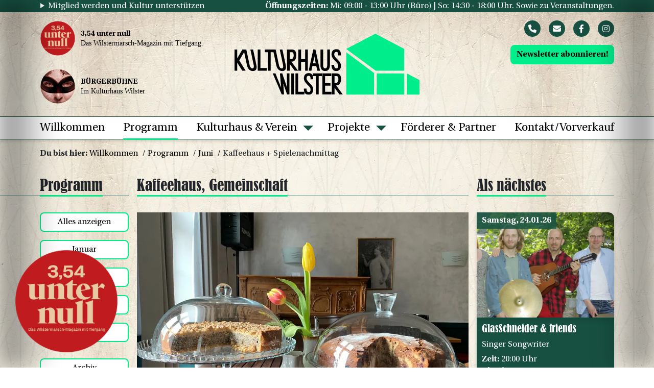

--- FILE ---
content_type: text/html; charset=utf-8
request_url: https://www.kulturhauswilster.de/programm/2022/juni/kaffeehaus-spielenachmittag/
body_size: 5626
content:


<!DOCTYPE html>
<html lang="de">
<head>
    <meta http-equiv="content-type" content="text/html; charset=utf-8"/>
    <meta name="viewport" content="width=device-width, initial-scale=1"/>

    <link rel="icon" type="image/png" href="/favicon-96x96.png" sizes="96x96" />
    <link rel="icon" type="image/svg+xml" href="/favicon.svg" />
    <link rel="shortcut icon" href="/favicon.ico" />
    <link rel="apple-touch-icon" sizes="180x180" href="/apple-touch-icon.png" />
    <meta name="apple-mobile-web-app-title" content="Kulturhaus Wilster" />
    <link rel="manifest" href="/site.webmanifest" />

    <title>Kulturhaus Wilster  | Kaffeehaus + Spielenachmittag</title>
<meta name="description" content="Treffen in ungezwungener Atmosphäre">
<link rel="canonical" href="https://www.kulturhauswilster.de/programm/2022/juni/kaffeehaus-spielenachmittag/">
<meta property="og:title" content="Kulturhaus Wilster  | Kaffeehaus + Spielenachmittag">
<meta property="og:description" content="Treffen in ungezwungener Atmosphäre">
<meta property="og:type" content="website">
<meta property="og:url" content="https://www.kulturhauswilster.de/programm/2022/juni/kaffeehaus-spielenachmittag/">
<meta name="twitter:card" content="summary">
<script type="application/ld+json">
{
  "@context": "https://schema.org",
  "@type": "BreadcrumbList",
  "itemListElement": [
  {
    "@type": "ListItem",
    "position": 1,
    "name": "Programm",
    "item": "https://www.kulturhauswilster.de/programm/"
  },
  {
    "@type": "ListItem",
    "position": 2,
    "name": "2022",
    "item": "https://www.kulturhauswilster.de/programm/2022/"
  },
  {
    "@type": "ListItem",
    "position": 3,
    "name": "Juni",
    "item": "https://www.kulturhauswilster.de/programm/2022/juni/"
  },
  {
    "@type": "ListItem",
    "position": 4,
    "name": "Kaffeehaus + Spielenachmittag",
    "item": "https://www.kulturhauswilster.de/programm/2022/juni/kaffeehaus-spielenachmittag/"
  }
  ]
}
</script>
<meta name="generator" content="ProcessWire">
<link rel="alternate" href="https://www.kulturhauswilster.de/programm/2022/juni/kaffeehaus-spielenachmittag/" hreflang="de">
<link rel="alternate" href="https://www.kulturhauswilster.de/programm/2022/juni/kaffeehaus-spielenachmittag/" hreflang="x-default">
    
      <script src='/site/templates/scripts/jquery-3.3.1.min.js?m=1760946307' defer></script>
  <script src='/site/templates/scripts/aos/aos.min.js?m=1760946307' defer></script>
  <script src='/site/templates/scripts/lazysizes/ls.bgset.min.js?m=1760946307' defer></script>
  <script src='/site/templates/scripts/lazysizes/lazysizes.min.js?m=1760946307' defer></script>
  <script src='/site/templates/scripts/bootstrap/util.min.js?m=1760946307' defer></script>
  <script src='/site/templates/scripts/bootstrap/carousel.min.js?m=1760946307' defer></script>
  <script src='/site/templates/scripts/bootstrap/collapse.min.js?m=1760946307' defer></script>
  <script src='/site/templates/scripts/bootstrap/modal.min.js?m=1760946307' defer></script>
  <script src='/site/templates/scripts/video/videopopup.min.js?m=1760946307' defer></script>
  <script src='/site/templates/scripts/lightbox/lightbox.min.js?m=1760946307' defer></script>
  <script src='/site/templates/scripts/masonry/imagesloaded.pkgd.min.js?m=1760946307' defer></script>
  <script src='/site/templates/scripts/masonry/masonry.pkgd.min.js?m=1760946307' defer></script>
  <script src='/site/templates/scripts/ics/FileSaver.min.js?m=1760946307' defer></script>
  <script src='/site/templates/scripts/ics/ics.min.js?m=1760946307' defer></script>
  <script src='/site/templates/scripts/main.min.js?m=1760946307' defer></script>
  <link href='/site/templates/styles/styles.min.css?m=1760946307' rel='stylesheet'>
</head>


<body class="event desktop">
<div class="shadow-left"></div>
<div class="shadow-right"></div>
<div class="grunge"></div>
<header>
    <div class="top-ribbon">
        <div class="container">
            <div class="row">
                <div class="col">
                    <div class="top-ribbon-wrapper">
                        <a href="/kulturhaus-verein/mitglied-werden/" class="d-block d-lg-none d-xl-block">Mitglied werden und Kultur unterstützen</a>
                        <span class="opening-time-info d-none d-lg-block"><b>Öffnungszeiten:</b> Mi: 09:00 - 13:00 Uhr (Büro) | So: 14:30 - 18:00 Uhr. Sowie zu Veranstaltungen.</span>
                    </div>
                </div>
            </div>
        </div>
    </div>
    <div class="header-flex-wrapper">
    <div class="container">
        <div class="row">
            <div class="col">
                <div class="header-top-row">
                    <div class="header-col">
                        <a class="bb-logo-wrapper" href="https://www.354unternull.de/" target="_blank" rel="noopener">
                            <img class="img-fluid bb-logo" src="/site/templates/images/Button_354.webp" alt="3,54 unter null Logo" width="200" height="200"/>
                            <div class="d-none d-md-block">
                                <span class="bb-h"><b>3,54 unter null</b></span>
                                <span class="bb-txt">Das Wilstermarsch-Magazin mit Tiefgang.</span>
                            </div>
                        </a>
                        <a class="bb-logo-wrapper" href="http://www.buergerbuehne.org/" target="_blank">
                            <img class="img-fluid bb-logo" src="/site/templates/images/bb-logo-header.webp" alt="Bürgerbühne Logo" width="200" height="200"/>
                            <div class="d-none d-md-block">
                                <span class="bb-h"><b>BÜRGERBÜHNE</b></span>
                                <span class="bb-txt">Im Kulturhaus Wilster</span>
                            </div>
                        </a>
                    </div>
                    <div class="header-col logo-wrapper">
                        <a class="navbar-brand" href="/">
                            <img class="img-fluid" src="/site/templates/images/kulturhaus-wilster-logo.svg" alt="Kulturhaus Wilster Logo" width="392" height="129" />
                        </a>
                    </div>
                    <div class="header-col header-right-wrapper d-none d-lg-flex">
                        <div class="social-icons mb-3">
                            <a class="social-icon" href="tel:+4948235299909" aria-label="Phone" rel="noopener"><i class="fa-solid fa-phone"></i></a>
                            <a class="social-icon" href="mailto:info@kulturhauswilster.de" aria-label="Mail" rel="noopener"><i class="fa-solid fa-envelope"></i></a>
                            <a class="social-icon" href="https://www.facebook.com/KulturhausWilster" aria-label="Facebook" rel="noopener" target="_blank"><i class="fa-brands fa-facebook-f"></i></a>
                            <a class="social-icon" href="https://www.instagram.com/kulturhaus_wilster/" aria-label="Instagram" rel="noopener" target="_blank"><i class="fa-brands fa-instagram"></i></a>
                        </div>
                        <div class="d-flex justify-content-end">
                            <a class="btn btn-link newsletter-link" href="https://95fc754b.sibforms.com/serve/[base64]" target="_blank" rel="noopener" title="Newsletter abonnieren">Newsletter abonnieren!</a>
                        </div>
                    </div>
                    <div class="d-block d-lg-none">
                        <div class="navbar-toggler-wrapper">
                            <span class="nav-txt d-none d-md-block">Navigation</span>
                            <button type="button" class="navbar-toggler" aria-label="Nav Button" aria-controls="navbarSupportedContent" aria-expanded="false">
                                <span class="icon-bar"></span>
                                <span class="icon-bar"></span>
                                <span class="icon-bar"></span>
                            </button>
                        </div>
                    </div>
                </div>
            </div>
        </div>
    </div>
    <div class="nav-wrapper">
        <div class="container-lg">
            <div class="row">
                <div class="col">
                    <nav class="main-navigation" id="navi-main">
                        <ul class='menu-main'><li><a href='/'>Willkommen</a></li><li class='active'><a href='/programm/'>Programm</a></li><li class='dropdown'><a href='/kulturhaus-verein/'>Kulturhaus &amp; Verein</a><span  class="dropdown-icon"></span><ul class='dropdown-menu'><li><a href='/kulturhaus-verein/aktive-mitarbeit/'>Aktive Mitarbeit</a></li><li><a href='/kulturhaus-verein/mitglied-werden/'>Jetzt Mitglied werden</a></li><li><a href='/kulturhaus-verein/spenden-1/'>Spenden</a></li></ul></li><li class='dropdown'><a href='/projekte/'>Projekte</a><span  class="dropdown-icon"></span><ul class='dropdown-menu'><li><a href='/projekte/3-54-unter-null/'>3,54 unter null das Wilstermarsch-Magazin mit Tiefgang</a></li><li><a href='/projekte/steihnburg_10_wochen_kultur.gemeinschaften/'>Aller.Land: Steihnburg - 10 Wochen Kultur.Gemeinschaften</a></li><li><a href='/projekte/buergerbuehne/'>Bürgerbühne</a></li><li><a href='/projekte/wilstermarsch.foffteihn/'>Aller.Land - Wilstermarsch.foffteihn (2024 - Juni 2025)</a></li><li><a href='/projekte/landmusik/'>Landmusik unvergeten (2024)</a></li><li><a href='/projekte/miteinander-reden/'>MITEINANDERREDEN (2022-2023)</a></li></ul></li><li><a href='/foerderer-partner/'>Förderer &amp; Partner</a></li><li><a href='/kontakt-vorverkauf/'>Kontakt/Vorverkauf</a></li></ul>                    </nav>
                </div>
            </div>
        </div>
    </div>
    </div>
    <div class="blue-line"></div>
</header>
<div class="container">
    <div class="row">
        <div class="col">
            <div class="breadcrumb-wrapper">
                <b>Du bist hier:</b>
                <ul class='breadcrumbs'><li class='breadcrumb-item'><a href='/'>Willkommen</a></li>
<li class='breadcrumb-item'><a href='/programm/'>Programm</a></li>
<li class='breadcrumb-item'><a href='/programm/2022/juni/'>Juni</a></li>
<li class='breadcrumb-item active'>Kaffeehaus + Spielenachmittag</li>
</ul>            </div>
        </div>
    </div>
</div><main>
    <script type="application/ld+json">
        {
            "@context": "https://schema.org",
            "@type": "Event",
            "name": "Kaffeehaus + Spielenachmittag",
            "startDate": "2022-06-05T14:30",
                             "endDate": "2022-06-05T18:00",
                        "eventAttendanceMode": "https://schema.org/OfflineEventAttendanceMode",
            "eventStatus": "https://schema.org/EventScheduled",
            "location": {
                "@type": "Place",
                "name": "Kulturhaus Wilster",
                "address": {
                    "@type": "PostalAddress",
                    "streetAddress": "Am Markt 14a",
                    "addressLocality": "Wilster",
                    "postalCode": "25554",
                    "addressRegion": "Schleswig-Holstein",
                    "addressCountry": "DE"
                }
            },
            "image": [
                "https://www.kulturhauswilster.de/site/assets/files/1332/kaffeehaus_spielenachmittag.webp"            ],
            "description": "Sonntags wird es im Kulturhaus Wilster gemütlich: Zu selbstgebackenem Kuchen gibt es kalte und warme Getränke. Wer mag kann sich durch unsere Spielesammlung probieren und nette Leute kennenlernen.",
            "offers": {
                "@type": "Offer",
                "url": "https://www.kulturhauswilster.de/programm/2022/juni/kaffeehaus-spielenachmittag/",
                "availability": "https://schema.org/InStock"
            },
            "organizer": {
                "@type": "Organization",
                "name": "Kulturhaus Wilster",
                "url": "https://www.kulturhauswilster.de"
            }
        }
    </script>
        <script type="text/javascript">
        document.addEventListener("DOMContentLoaded", (event) => {

            cal = ics("236762FB-BAB3-4E13-B231-D9055A1F2AA0");
            cal.addEvent('Kaffeehaus + Spielenachmittag', 'Treffen in ungezwungener Atmosphäre\\n\\nSonntags wird es im Kulturhaus Wilster gemütlich: Zu selbstgebackenem Kuchen gibt es kalte und warme Getränke. Wer mag kann sich durch unsere Spielesammlung probieren und nette Leute kennenlernen.\\n\\nInfos und Ticketreservierung unter: https://www.kulturhauswilster.de/programm/2022/juni/kaffeehaus-spielenachmittag/', 'Alte Schule – Bildung und Kultur Wilstermarsch e.V.\\nKulturhaus Wilster\\nAm Markt 14a\\n25554 Wilster\\n\\nhttps://www.kulturhauswilster.de\\n\\ninfo@kulturhauswilster.de', '2022-06-05 14:30','2022-06-05 18:00');

            let icsDownloader = document.querySelector('.btn-download-ics');

            icsDownloader.addEventListener("click", () => {
                cal.download('Kaffeehaus + Spielenachmittag');

            });

        });
    </script>
    <section class="event-main">
        <div class="container">
            <div class="row">
                <div class="col-12 col-md-9 col-lg-7 order-md-2">
                    <article>
                        <h2> Kaffeehaus, Gemeinschaft</h2>
                        <div class="green-line main-line"></div>
                        
                            <div class="event-img-wrapper event-img-h">
                                <img data-srcset="/site/assets/files/1332/kaffeehaus_spielenachmittag.640x0-srcset.webp 640w, /site/assets/files/1332/kaffeehaus_spielenachmittag.960x0-srcset.webp 960w, /site/assets/files/1332/kaffeehaus_spielenachmittag.1024x0-srcset.webp 1024w, /site/assets/files/1332/kaffeehaus_spielenachmittag.webp 1440w"
                                     src="data:image/svg+xml;charset=utf-8,%3Csvg xmlns%3D'http%3A%2F%2Fwww.w3.org%2F2000%2Fsvg' viewBox%3D'0 0 1440 1080'%2F%3E"
                                     data-sizes="auto"
                                     class="lazyload img-fluid event-img"
                                     width="1440"
                                     height="1080"
                                     alt="Kaffeehaus + Spielenachmittag" />
                            </div>
                                                                            <div class="alert alert-danger" role="alert">
                                Diese Veranstaltung hat bereits stattgefunden.
                            </div>
                                                                        <div class="event-info">
                            <div>
                                <p><b>Sonntag, 05.06.22</b></p>
                                <p><b>Zeit:</b> 14:30                                                                            - 18:00                                     Uhr</p>
                                <p><b>Eintritt:</b> Frei</p>
                            </div>
                            <div class="event-btn-wrapper">
                                                               <span class="btn btn-link btn-download-ics" role="button"><img class="btn-icon" src="/site/templates/images/icon-calendar.svg" alt="Ticket Icon">Kalendereintrag herunterladen</span>
                            </div>
                        </div>
                        <h1 class="event-h">Kaffeehaus + Spielenachmittag<span class="event-sub-h">Treffen in ungezwungener Atmosphäre</span></h1>
                        <p>Sonntags wird es im Kulturhaus Wilster gemütlich: Zu selbstgebackenem Kuchen gibt es kalte und warme Getränke. Wer mag kann sich durch unsere Spielesammlung probieren und nette Leute kennenlernen.</p>                    </article>
                                    </div>
                <div class="col-12 col-md-12 col-lg-3 order-md-3">
                    <div class="teaser-sidebar">
                        <h3>Als nächstes</h3>
                        <div class="green-line"></div>
                        
    <div class="events-sidebar">
        <div class="teaser-group">
            <div class="row">
                                    <div class="col-12 col-md-4 col-lg-12">
                        <a class="event-teaser" href="/programm/2026/januar/glasschneiderandfriends/" title="GlasSchneider &amp; friends">
                            
                                <div class="img-wrapper">
                                    <span class="teaser-date">Samstag, 24.01.26</span>
                                    <img data-srcset="/site/assets/files/2587/glasschneider.640x490-srcset.webp 640w, /site/assets/files/2587/glasschneider.800x612.webp 800w"
                                         src="data:image/svg+xml;charset=utf-8,%3Csvg xmlns%3D'http%3A%2F%2Fwww.w3.org%2F2000%2Fsvg' viewBox%3D'0 0 800 612'%2F%3E"
                                         data-sizes="auto"
                                         width="800"
                                         height="612"
                                         class="lazyload img-fluid"
                                         alt="" />
                                </div>
                                                        <div class="teaser-body">
                                <h4>GlasSchneider &amp; friends</h4>
                                <p class="subheadline">Singer Songwriter</p>
                            </div>
                            <div class="teaser-info">
                                <p class="info"><b>Zeit:</b> 20:00                                     Uhr</p>
                                <p class="info"><b>Eintritt:</b> 18 € / 13 € <span>(erm.)</span></p>
                            </div>
                            <div class="teaser-bottom">
                                <span>mehr erfahren...</span>
                            </div>
                        </a>
                    </div>
                                    <div class="col-12 col-md-4 col-lg-12">
                        <a class="event-teaser" href="/programm/2026/januar/workshop-podcast-des-3-54-unter-null-magazins/" title="Workshop: Podcast des 3,54 unter null - Magazins">
                            
                                <div class="img-wrapper">
                                    <span class="teaser-date">Samstag, 24.01.26</span>
                                    <img data-srcset="/site/assets/files/2635/flache-lay-komposition-mit-mikrofon-fur-podcasts-und-schwarzen-studiokopfhorern-auf-braunem-hintergrund-mit-kaffee-und-lapto.640x490-srcset.webp 640w, /site/assets/files/2635/flache-lay-komposition-mit-mikrofon-fur-podcasts-und-schwarzen-studiokopfhorern-auf-braunem-hintergrund-mit-kaffee-und-lapto.800x612.webp 800w"
                                         src="data:image/svg+xml;charset=utf-8,%3Csvg xmlns%3D'http%3A%2F%2Fwww.w3.org%2F2000%2Fsvg' viewBox%3D'0 0 800 612'%2F%3E"
                                         data-sizes="auto"
                                         width="800"
                                         height="612"
                                         class="lazyload img-fluid"
                                         alt="" />
                                </div>
                                                        <div class="teaser-body">
                                <h4>Workshop: Podcast des 3,54 unter null - Magazins</h4>
                                <p class="subheadline">Du hast Lust einen Podcast aufzunehmen? Grundtechniken zu lernen? Hier lernst Du es.</p>
                            </div>
                            <div class="teaser-info">
                                <p class="info"><b>Zeit:</b> 11:00                                                                            - 14:00                                     Uhr</p>
                                <p class="info"><b>Eintritt:</b> Frei</p>
                            </div>
                            <div class="teaser-bottom">
                                <span>mehr erfahren...</span>
                            </div>
                        </a>
                    </div>
                            </div>
        </div>
    </div>

                    </div>
                </div>
                <div class="col-12 col-md-3 col-lg-2 order-md-1">
                    <div class="events-sidebar">

    <h3>Programm</h3>
    <div class="green-line"></div>

    <ul class="month-list">
        <li class="month-list-item">
            <a class="btn btn-link month-list-link " href="/programm/">Alles anzeigen</a>
        </li>
                    <li class="month-list-item">
                <a class="btn btn-link month-list-link " href="/programm/2026/januar/">Januar </a>
            </li>
                    <li class="month-list-item">
                <a class="btn btn-link month-list-link " href="/programm/2026/februar/">Februar </a>
            </li>
                    <li class="month-list-item">
                <a class="btn btn-link month-list-link " href="/programm/2026/maerz/">März </a>
            </li>
                    <li class="month-list-item">
                <a class="btn btn-link month-list-link " href="/programm/2026/april/">April </a>
            </li>
                <li class="month-list-item">
            <a class="btn btn-link month-list-link " href="/programm/archiv/">Archiv</a>
        </li>
    </ul>

</div>                </div>
            </div>
        </div>
    </section>
    <section class="page-teaser">
        <div class="container">
            <div class="row">
                <div class="col-12 col-md-6">
            <div class="page-teaser">
                <article>
                    <div class="row">
                        <div class="col-4">
                            <div class="img-wrapper">
                                
                                    
                                    <img data-srcset="/site/assets/files/1263/bb_logo.640x640-srcset.webp 640w, /site/assets/files/1263/bb_logo.960x960-srcset.webp 960w, /site/assets/files/1263/bb_logo.1000x1000.webp 1000w"
                                         src="data:image/svg+xml;charset=utf-8,%3Csvg xmlns%3D'http%3A%2F%2Fwww.w3.org%2F2000%2Fsvg' viewBox%3D'0 0 1000 1000'%2F%3E"
                                         data-sizes="auto"
                                         class="lazyload img-fluid"
                                         alt="" />
                                                            </div>
                        </div>
                        <div class="col-8">
                            <div class="teaser-content">
                                                                        <h3>Projekte</h3>
                                                                    <div class="green-line"></div>
                                <div class="teaser-text">
                                                                            <p>Hier findet Ihr Infos zu unseren Projekten im Kulturhaus.</p>
                                                                        <a class="btn btn-link" href="/projekte/" title="Projekte"><img class="btn-icon" src="/site/templates/images/icon-link.svg" alt="Link Icon" width="19" height="19"/>mehr erfahren</a>
                                </div>
                            </div>
                        </div>
                    </div>
                </article>
            </div>
        </div>
            <div class="col-12 col-md-6">
            <div class="page-teaser">
                <article>
                    <div class="row">
                        <div class="col-4">
                            <div class="img-wrapper">
                                
                                    
                                    <img data-srcset="/site/assets/files/1272/kulturhaus-partneranschreiben-2019.640x640-srcset.webp 640w, /site/assets/files/1272/kulturhaus-partneranschreiben-2019.960x960-srcset.webp 960w, /site/assets/files/1272/kulturhaus-partneranschreiben-2019.1000x1000.webp 1000w"
                                         src="data:image/svg+xml;charset=utf-8,%3Csvg xmlns%3D'http%3A%2F%2Fwww.w3.org%2F2000%2Fsvg' viewBox%3D'0 0 1000 1000'%2F%3E"
                                         data-sizes="auto"
                                         class="lazyload img-fluid"
                                         alt="" />
                                                            </div>
                        </div>
                        <div class="col-8">
                            <div class="teaser-content">
                                                                        <h3>Aktive Mitarbeit</h3>
                                                                    <div class="green-line"></div>
                                <div class="teaser-text">
                                                                            <p>…und Kultur unterstützen!</p>
                                                                        <a class="btn btn-link" href="/kulturhaus-verein/aktive-mitarbeit/" title="Aktive Mitarbeit"><img class="btn-icon" src="/site/templates/images/icon-link.svg" alt="Link Icon" width="19" height="19"/>mehr erfahren</a>
                                </div>
                            </div>
                        </div>
                    </div>
                </article>
            </div>
        </div>            </div>
        </div>
    </section>
</main>
<footer>
	<div class="container">
		<div class="row">
            <div class="col-12 col-md-4 col-lg-3">
                <img class="img-fluid footer-logo" src="/site/templates/images/kulturhaus-wilster-logo.svg" alt="Kulturhaus Wilster Logo" width="392" height="129" />
            </div>
            <div class="col-12 col-md-4 col-lg-3">
                <h5>Anschrift:</h5>
                <address>
                    <p>Alte Schule – Bildung und Kultur<br>
                    Wilstermarsch e.V.<br>
                    Kulturhaus Wilster<br>
                    Am Markt 14a<br>
                    25554 Wilster</p>
                </address>
                <hr class="d-block d-md-none">
            </div>
            <div class="col-12 col-md-4 col-lg-3">
                <h5>Öffnungszeiten:</h5>
                <p><b>Mittwochs</b> 09:00 bis 13:00 Uhr (Büro)</p>
                <p><b>Sonntags</b> 14:30 bis 18:00 Uhr</p>
                <p>Sowie zu Veranstaltungen.<br>
                (siehe Programm)</p>
                <hr class="d-block d-md-none">
            </div>
            <div class="col-12 col-md-4 col-lg-3">
                <h5>Telefon & E-Mail:</h5>
                <p><b>Mittwochs</b> 9:00 – 13:00 Uhr<br>
                    unter 04823 – 529 99 09</p>

                <a href="mailto:info@kulturhauswilster.de">info@kulturhauswilster.de</a>

                <div class="mt-3">
                    <a class="btn btn-link newsletter-link" href="https://95fc754b.sibforms.com/serve/[base64]" target="_blank" rel="noopener" title="Newsletter abonnieren">Newsletter abonnieren!</a>
                </div>

                <hr class="d-block d-md-none">
            </div>
            <div class="col-12 col-md-4 col-lg-3">
                <h5>Besuche uns auch auf:</h5>
                <div class="social-icons">
                    <a class="social-icon" href="https://www.facebook.com/KulturhausWilster" aria-label="Facebook" rel="noopener" target="_blank"><i class="fa-brands fa-facebook-f"></i></a>
                    <a class="social-icon" href="https://www.instagram.com/kulturhaus_wilster/" aria-label="Instagram" rel="noopener" target="_blank"><i class="fa-brands fa-instagram"></i></a>
                </div>
                <hr class="d-block d-md-none">
            </div>
            <div class="col-12 col-md-4 col-lg-3">
                <h5>Spenden:</h5>
                <p>Bankverbindung für Spenden an das Kulturhaus Wilster</p>

                <p>Kontoinhaber: Alte Schule – Bildung und Kultur Wilstermarsch e.V.<p>
                <p>IBAN: DE71 2225 0020 0090 8199 05<br>
                BIC: NOLADE21WHO</p>
                <div class="donation-btn">
                    <img class="btn-icon" src="/site/templates/images/icon-donation.svg" alt="Icon Spende" width="37" height="44">
                    <span class="donation-txt">Unterstütze uns mit deiner Spende</span>
                </div>
                <hr class="d-block d-md-none">
            </div>
			<div class="col-12 col-md-4 col-lg-3">
                <h5>Links:</h5>
				<ul class="footer-nav">

    
        <li><a href="/aktuelles/">Aktuelles</a></li>

    
        <li><a href="/kulturhaus-verein/mitglied-werden/">Jetzt Mitglied werden</a></li>

    
        <li><a href="/programm/">Programm</a></li>

    
        <li><a href="/kontakt-vorverkauf/">Kontakt/Vorverkauf</a></li>

    
        <li><a href="/impressum/">Impressum</a></li>

    
        <li><a href="/datenschutz/">Datenschutz</a></li>

    </ul>
			</div>
		</div>
	</div>
</footer>
<div class="footer-bottom">
    <div class="container">
        <div class="row">
            <div class="col-12 col-lg-6 text-center text-lg-left">
                <p class="copyright-info">&copy; Alte Schule – Bildung und Kultur Wilstermarsch e.V. 2026</p>
           </div>
            <div class="col-12 col-lg-6 text-center text-lg-right">
                <p>Design & Programmierung: <a class="d-block d-sm-inline-block" href="https://www.stefan-media.de" target="_blank" rel="noopener">www.stefan-media.de</a></p>
            </div>
        </div>
    </div>
</div>
<span class="scroll-arrow"></span>
<a class="stoerer d-none d-sm-block" href="https://www.354unternull.de/" target="_blank" rel="noopener"></a>
</body>
</html>

--- FILE ---
content_type: text/css
request_url: https://www.kulturhauswilster.de/site/templates/styles/styles.min.css?m=1760946307
body_size: 61933
content:
@charset "UTF-8";@font-face{font-family:'Bernard';font-style:normal;font-weight:400;src:local(""),url(/site/templates/fonts/Bernard.eot),url(/site/templates/fonts/Bernard.ttf) format("truetype"),url(/site/templates/fonts/Bernard.woff2) format("woff2")}@font-face{font-family:'Heuristica Regular';font-style:normal;font-weight:400;src:local(""),url(/site/templates/fonts/Heuristica-Regular.woff) format("woff"),url(/site/templates/fonts/Heuristica-Regular.woff2) format("woff2")}@font-face{font-family:'Heuristica Bold';font-style:normal;font-weight:700;src:local(""),url(/site/templates/fonts/Heuristica-Bold.woff) format("woff"),url(/site/templates/fonts/Heuristica-Bold.woff2) format("woff2")}
/*!
 * Bootstrap v4.6.1 (https://getbootstrap.com/)
 * Copyright 2011-2021 The Bootstrap Authors
 * Copyright 2011-2021 Twitter, Inc.
 * Licensed under MIT (https://github.com/twbs/bootstrap/blob/main/LICENSE)
 */
:root{--blue:#007bff;--indigo:#6610f2;--purple:#6f42c1;--pink:#e83e8c;--red:#dc3545;--orange:#fd7e14;--yellow:#ffc107;--green:#28a745;--teal:#20c997;--cyan:#17a2b8;--white:#fff;--gray:#6c757d;--gray-dark:#343a40;--primary:#363739;--secondary:#6c757d;--success:#28a745;--info:#17a2b8;--warning:#ffc107;--danger:#dc3545;--light:#f8f9fa;--dark:#343a40;--breakpoint-xs:0;--breakpoint-sm:576px;--breakpoint-md:768px;--breakpoint-lg:992px;--breakpoint-xl:1200px;--font-family-sans-serif:"Heuristica Regular", sans-serif;--font-family-monospace:SFMono-Regular, Menlo, Monaco, Consolas, "Liberation Mono", "Courier New", monospace}*,*::before,*::after{box-sizing:border-box}html{font-family:sans-serif;line-height:1.15;-webkit-text-size-adjust:100%;-webkit-tap-highlight-color:rgba(0,0,0,0)}article,aside,figcaption,figure,footer,header,hgroup,main,nav,section{display:block}body{margin:0;font-family:"Heuristica Regular",sans-serif;font-size:1rem;font-weight:400;line-height:1.5;color:#212529;text-align:left;background-color:#FFFBF4}[tabindex="-1"]:focus:not(:focus-visible){outline:0!important}hr{box-sizing:content-box;height:0;overflow:visible}h1,.event-h,h2,.basic-page h1,.basic-page .event-h,.project-page h1,.project-page .event-h,.contact-page h1,.contact-page .event-h,.foerderer-page h1,.foerderer-page .event-h,.form-page h1,.form-page .event-h,.super-teaser .super-teaser-txt-wrapper h3,.super-teaser .super-teaser-txt-wrapper .event-month-separator,.super-teaser .super-teaser-txt-wrapper .events-overview h1,.events-overview .super-teaser .super-teaser-txt-wrapper h1,.super-teaser .super-teaser-txt-wrapper .events-overview .event-h,.events-overview .super-teaser .super-teaser-txt-wrapper .event-h,.super-teaser .super-teaser-txt-wrapper .events-overview h2,.events-overview .super-teaser .super-teaser-txt-wrapper h2,.super-teaser .super-teaser-txt-wrapper .event-year h1,.event-year .super-teaser .super-teaser-txt-wrapper h1,.super-teaser .super-teaser-txt-wrapper .event-year .event-h,.event-year .super-teaser .super-teaser-txt-wrapper .event-h,.super-teaser .super-teaser-txt-wrapper .event-year h2,.event-year .super-teaser .super-teaser-txt-wrapper h2,.super-teaser .super-teaser-txt-wrapper .event-month h1,.event-month .super-teaser .super-teaser-txt-wrapper h1,.super-teaser .super-teaser-txt-wrapper .event-month .event-h,.event-month .super-teaser .super-teaser-txt-wrapper .event-h,.super-teaser .super-teaser-txt-wrapper .event-month h2,.event-month .super-teaser .super-teaser-txt-wrapper h2,.super-teaser .super-teaser-txt-wrapper .events-archive h1,.events-archive .super-teaser .super-teaser-txt-wrapper h1,.super-teaser .super-teaser-txt-wrapper .events-archive .event-h,.events-archive .super-teaser .super-teaser-txt-wrapper .event-h,.super-teaser .super-teaser-txt-wrapper .events-archive h2,.events-archive .super-teaser .super-teaser-txt-wrapper h2,.super-teaser .super-teaser-txt-wrapper .event h2,.event .super-teaser .super-teaser-txt-wrapper h2,.super-teaser .super-teaser-txt-wrapper .news-index h1,.news-index .super-teaser .super-teaser-txt-wrapper h1,.super-teaser .super-teaser-txt-wrapper .news-index .event-h,.news-index .super-teaser .super-teaser-txt-wrapper .event-h,.super-teaser .super-teaser-txt-wrapper .news-index h2,.news-index .super-teaser .super-teaser-txt-wrapper h2,.super-teaser .super-teaser-txt-wrapper .news-entry h1,.news-entry .super-teaser .super-teaser-txt-wrapper h1,.super-teaser .super-teaser-txt-wrapper .news-entry .event-h,.news-entry .super-teaser .super-teaser-txt-wrapper .event-h,.super-teaser .super-teaser-txt-wrapper .news-entry h2,.news-entry .super-teaser .super-teaser-txt-wrapper h2,h3,.event-month-separator,.events-overview h1,.events-overview .event-h,.events-overview h2,.events-overview .basic-page h1,.basic-page .events-overview h1,.events-overview .basic-page .event-h,.basic-page .events-overview .event-h,.events-overview .project-page h1,.project-page .events-overview h1,.events-overview .project-page .event-h,.project-page .events-overview .event-h,.events-overview .contact-page h1,.contact-page .events-overview h1,.events-overview .contact-page .event-h,.contact-page .events-overview .event-h,.events-overview .foerderer-page h1,.foerderer-page .events-overview h1,.events-overview .foerderer-page .event-h,.foerderer-page .events-overview .event-h,.events-overview .form-page h1,.form-page .events-overview h1,.events-overview .form-page .event-h,.form-page .events-overview .event-h,.events-overview .super-teaser .super-teaser-txt-wrapper h3,.super-teaser .super-teaser-txt-wrapper .events-overview h3,.event-year h1,.event-year .event-h,.event-year h2,.event-year .basic-page h1,.basic-page .event-year h1,.event-year .basic-page .event-h,.basic-page .event-year .event-h,.event-year .project-page h1,.project-page .event-year h1,.event-year .project-page .event-h,.project-page .event-year .event-h,.event-year .contact-page h1,.contact-page .event-year h1,.event-year .contact-page .event-h,.contact-page .event-year .event-h,.event-year .foerderer-page h1,.foerderer-page .event-year h1,.event-year .foerderer-page .event-h,.foerderer-page .event-year .event-h,.event-year .form-page h1,.form-page .event-year h1,.event-year .form-page .event-h,.form-page .event-year .event-h,.event-year .super-teaser .super-teaser-txt-wrapper h3,.super-teaser .super-teaser-txt-wrapper .event-year h3,.event-month h1,.event-month .event-h,.event-month h2,.event-month .basic-page h1,.basic-page .event-month h1,.event-month .basic-page .event-h,.basic-page .event-month .event-h,.event-month .project-page h1,.project-page .event-month h1,.event-month .project-page .event-h,.project-page .event-month .event-h,.event-month .contact-page h1,.contact-page .event-month h1,.event-month .contact-page .event-h,.contact-page .event-month .event-h,.event-month .foerderer-page h1,.foerderer-page .event-month h1,.event-month .foerderer-page .event-h,.foerderer-page .event-month .event-h,.event-month .form-page h1,.form-page .event-month h1,.event-month .form-page .event-h,.form-page .event-month .event-h,.event-month .super-teaser .super-teaser-txt-wrapper h3,.super-teaser .super-teaser-txt-wrapper .event-month h3,.events-archive h1,.events-archive .event-h,.events-archive h2,.events-archive .basic-page h1,.basic-page .events-archive h1,.events-archive .basic-page .event-h,.basic-page .events-archive .event-h,.events-archive .project-page h1,.project-page .events-archive h1,.events-archive .project-page .event-h,.project-page .events-archive .event-h,.events-archive .contact-page h1,.contact-page .events-archive h1,.events-archive .contact-page .event-h,.contact-page .events-archive .event-h,.events-archive .foerderer-page h1,.foerderer-page .events-archive h1,.events-archive .foerderer-page .event-h,.foerderer-page .events-archive .event-h,.events-archive .form-page h1,.form-page .events-archive h1,.events-archive .form-page .event-h,.form-page .events-archive .event-h,.events-archive .super-teaser .super-teaser-txt-wrapper h3,.super-teaser .super-teaser-txt-wrapper .events-archive h3,.event h2,.event .basic-page h1,.basic-page .event h1,.event .basic-page .event-h,.basic-page .event .event-h,.event .project-page h1,.project-page .event h1,.event .project-page .event-h,.project-page .event .event-h,.event .contact-page h1,.contact-page .event h1,.event .contact-page .event-h,.contact-page .event .event-h,.event .foerderer-page h1,.foerderer-page .event h1,.event .foerderer-page .event-h,.foerderer-page .event .event-h,.event .form-page h1,.form-page .event h1,.event .form-page .event-h,.form-page .event .event-h,.event .super-teaser .super-teaser-txt-wrapper h3,.super-teaser .super-teaser-txt-wrapper .event h3,.news-index h1,.news-index .event-h,.news-index h2,.news-index .basic-page h1,.basic-page .news-index h1,.news-index .basic-page .event-h,.basic-page .news-index .event-h,.news-index .project-page h1,.project-page .news-index h1,.news-index .project-page .event-h,.project-page .news-index .event-h,.news-index .contact-page h1,.contact-page .news-index h1,.news-index .contact-page .event-h,.contact-page .news-index .event-h,.news-index .foerderer-page h1,.foerderer-page .news-index h1,.news-index .foerderer-page .event-h,.foerderer-page .news-index .event-h,.news-index .form-page h1,.form-page .news-index h1,.news-index .form-page .event-h,.form-page .news-index .event-h,.news-index .super-teaser .super-teaser-txt-wrapper h3,.super-teaser .super-teaser-txt-wrapper .news-index h3,.news-entry h1,.news-entry .event-h,.news-entry h2,.news-entry .basic-page h1,.basic-page .news-entry h1,.news-entry .basic-page .event-h,.basic-page .news-entry .event-h,.news-entry .project-page h1,.project-page .news-entry h1,.news-entry .project-page .event-h,.project-page .news-entry .event-h,.news-entry .contact-page h1,.contact-page .news-entry h1,.news-entry .contact-page .event-h,.contact-page .news-entry .event-h,.news-entry .foerderer-page h1,.foerderer-page .news-entry h1,.news-entry .foerderer-page .event-h,.foerderer-page .news-entry .event-h,.news-entry .form-page h1,.form-page .news-entry h1,.news-entry .form-page .event-h,.form-page .news-entry .event-h,.news-entry .super-teaser .super-teaser-txt-wrapper h3,.super-teaser .super-teaser-txt-wrapper .news-entry h3,.contentblock-super-teaser .super-teaser-txt-wrapper h3,h4,h5,h6{margin-top:0;margin-bottom:.5rem}p,article ul li,h5{margin-top:0;margin-bottom:1rem}abbr[title],abbr[data-original-title]{text-decoration:underline;text-decoration:underline dotted;cursor:help;border-bottom:0;text-decoration-skip-ink:none}address{margin-bottom:1rem;font-style:normal;line-height:inherit}ol,ul,dl{margin-top:0;margin-bottom:1rem}ol ol,ul ul,ol ul,ul ol{margin-bottom:0}dt{font-weight:700}dd{margin-bottom:.5rem;margin-left:0}blockquote{margin:0 0 1rem}b,strong{font-weight:bolder}small{font-size:80%}sub,sup{position:relative;font-size:75%;line-height:0;vertical-align:baseline}sub{bottom:-.25em}sup{top:-.5em}a{color:#175041;text-decoration:none;background-color:transparent}a:hover{color:#288b71;text-decoration:none}a:not([href]):not([class]){color:inherit;text-decoration:none}a:not([href]):not([class]):hover{color:inherit;text-decoration:none}pre,code,kbd,samp{font-family:SFMono-Regular,Menlo,Monaco,Consolas,"Liberation Mono","Courier New",monospace;font-size:1em}pre{margin-top:0;margin-bottom:1rem;overflow:auto;-ms-overflow-style:scrollbar}figure{margin:0 0 1rem}img{vertical-align:middle;border-style:none}svg{overflow:hidden;vertical-align:middle}table{border-collapse:collapse}caption{padding-top:.75rem;padding-bottom:.75rem;color:#6c757d;text-align:left;caption-side:bottom}th{text-align:inherit;text-align:-webkit-match-parent}label{display:inline-block;margin-bottom:.5rem}button{border-radius:0}button:focus:not(:focus-visible){outline:0}input,button,select,optgroup,textarea{margin:0;font-family:inherit;font-size:inherit;line-height:inherit}button,input{overflow:visible}button,select{text-transform:none}[role="button"]{cursor:pointer}select{word-wrap:normal}button,[type="button"],[type="reset"],[type="submit"]{-webkit-appearance:button}button:not(:disabled),[type="button"]:not(:disabled),[type="reset"]:not(:disabled),[type="submit"]:not(:disabled){cursor:pointer}button::-moz-focus-inner,[type="button"]::-moz-focus-inner,[type="reset"]::-moz-focus-inner,[type="submit"]::-moz-focus-inner{padding:0;border-style:none}input[type="radio"],input[type="checkbox"]{box-sizing:border-box;padding:0}textarea{overflow:auto;resize:vertical}fieldset{min-width:0;padding:0;margin:0;border:0}legend{display:block;width:100%;max-width:100%;padding:0;margin-bottom:.5rem;font-size:1.5rem;line-height:inherit;color:inherit;white-space:normal}progress{vertical-align:baseline}[type="number"]::-webkit-inner-spin-button,[type="number"]::-webkit-outer-spin-button{height:auto}[type="search"]{outline-offset:-2px;-webkit-appearance:none}[type="search"]::-webkit-search-decoration{-webkit-appearance:none}::-webkit-file-upload-button{font:inherit;-webkit-appearance:button}output{display:inline-block}summary{display:list-item;cursor:pointer}template{display:none}[hidden]{display:none!important}h1,.event-h,h2,.basic-page h1,.basic-page .event-h,.project-page h1,.project-page .event-h,.contact-page h1,.contact-page .event-h,.foerderer-page h1,.foerderer-page .event-h,.form-page h1,.form-page .event-h,.super-teaser .super-teaser-txt-wrapper h3,.super-teaser .super-teaser-txt-wrapper .event-month-separator,.super-teaser .super-teaser-txt-wrapper .events-overview h1,.events-overview .super-teaser .super-teaser-txt-wrapper h1,.super-teaser .super-teaser-txt-wrapper .events-overview .event-h,.events-overview .super-teaser .super-teaser-txt-wrapper .event-h,.super-teaser .super-teaser-txt-wrapper .events-overview h2,.events-overview .super-teaser .super-teaser-txt-wrapper h2,.super-teaser .super-teaser-txt-wrapper .event-year h1,.event-year .super-teaser .super-teaser-txt-wrapper h1,.super-teaser .super-teaser-txt-wrapper .event-year .event-h,.event-year .super-teaser .super-teaser-txt-wrapper .event-h,.super-teaser .super-teaser-txt-wrapper .event-year h2,.event-year .super-teaser .super-teaser-txt-wrapper h2,.super-teaser .super-teaser-txt-wrapper .event-month h1,.event-month .super-teaser .super-teaser-txt-wrapper h1,.super-teaser .super-teaser-txt-wrapper .event-month .event-h,.event-month .super-teaser .super-teaser-txt-wrapper .event-h,.super-teaser .super-teaser-txt-wrapper .event-month h2,.event-month .super-teaser .super-teaser-txt-wrapper h2,.super-teaser .super-teaser-txt-wrapper .events-archive h1,.events-archive .super-teaser .super-teaser-txt-wrapper h1,.super-teaser .super-teaser-txt-wrapper .events-archive .event-h,.events-archive .super-teaser .super-teaser-txt-wrapper .event-h,.super-teaser .super-teaser-txt-wrapper .events-archive h2,.events-archive .super-teaser .super-teaser-txt-wrapper h2,.super-teaser .super-teaser-txt-wrapper .event h2,.event .super-teaser .super-teaser-txt-wrapper h2,.super-teaser .super-teaser-txt-wrapper .news-index h1,.news-index .super-teaser .super-teaser-txt-wrapper h1,.super-teaser .super-teaser-txt-wrapper .news-index .event-h,.news-index .super-teaser .super-teaser-txt-wrapper .event-h,.super-teaser .super-teaser-txt-wrapper .news-index h2,.news-index .super-teaser .super-teaser-txt-wrapper h2,.super-teaser .super-teaser-txt-wrapper .news-entry h1,.news-entry .super-teaser .super-teaser-txt-wrapper h1,.super-teaser .super-teaser-txt-wrapper .news-entry .event-h,.news-entry .super-teaser .super-teaser-txt-wrapper .event-h,.super-teaser .super-teaser-txt-wrapper .news-entry h2,.news-entry .super-teaser .super-teaser-txt-wrapper h2,h3,.event-month-separator,.events-overview h1,.events-overview .event-h,.events-overview h2,.events-overview .basic-page h1,.basic-page .events-overview h1,.events-overview .basic-page .event-h,.basic-page .events-overview .event-h,.events-overview .project-page h1,.project-page .events-overview h1,.events-overview .project-page .event-h,.project-page .events-overview .event-h,.events-overview .contact-page h1,.contact-page .events-overview h1,.events-overview .contact-page .event-h,.contact-page .events-overview .event-h,.events-overview .foerderer-page h1,.foerderer-page .events-overview h1,.events-overview .foerderer-page .event-h,.foerderer-page .events-overview .event-h,.events-overview .form-page h1,.form-page .events-overview h1,.events-overview .form-page .event-h,.form-page .events-overview .event-h,.events-overview .super-teaser .super-teaser-txt-wrapper h3,.super-teaser .super-teaser-txt-wrapper .events-overview h3,.event-year h1,.event-year .event-h,.event-year h2,.event-year .basic-page h1,.basic-page .event-year h1,.event-year .basic-page .event-h,.basic-page .event-year .event-h,.event-year .project-page h1,.project-page .event-year h1,.event-year .project-page .event-h,.project-page .event-year .event-h,.event-year .contact-page h1,.contact-page .event-year h1,.event-year .contact-page .event-h,.contact-page .event-year .event-h,.event-year .foerderer-page h1,.foerderer-page .event-year h1,.event-year .foerderer-page .event-h,.foerderer-page .event-year .event-h,.event-year .form-page h1,.form-page .event-year h1,.event-year .form-page .event-h,.form-page .event-year .event-h,.event-year .super-teaser .super-teaser-txt-wrapper h3,.super-teaser .super-teaser-txt-wrapper .event-year h3,.event-month h1,.event-month .event-h,.event-month h2,.event-month .basic-page h1,.basic-page .event-month h1,.event-month .basic-page .event-h,.basic-page .event-month .event-h,.event-month .project-page h1,.project-page .event-month h1,.event-month .project-page .event-h,.project-page .event-month .event-h,.event-month .contact-page h1,.contact-page .event-month h1,.event-month .contact-page .event-h,.contact-page .event-month .event-h,.event-month .foerderer-page h1,.foerderer-page .event-month h1,.event-month .foerderer-page .event-h,.foerderer-page .event-month .event-h,.event-month .form-page h1,.form-page .event-month h1,.event-month .form-page .event-h,.form-page .event-month .event-h,.event-month .super-teaser .super-teaser-txt-wrapper h3,.super-teaser .super-teaser-txt-wrapper .event-month h3,.events-archive h1,.events-archive .event-h,.events-archive h2,.events-archive .basic-page h1,.basic-page .events-archive h1,.events-archive .basic-page .event-h,.basic-page .events-archive .event-h,.events-archive .project-page h1,.project-page .events-archive h1,.events-archive .project-page .event-h,.project-page .events-archive .event-h,.events-archive .contact-page h1,.contact-page .events-archive h1,.events-archive .contact-page .event-h,.contact-page .events-archive .event-h,.events-archive .foerderer-page h1,.foerderer-page .events-archive h1,.events-archive .foerderer-page .event-h,.foerderer-page .events-archive .event-h,.events-archive .form-page h1,.form-page .events-archive h1,.events-archive .form-page .event-h,.form-page .events-archive .event-h,.events-archive .super-teaser .super-teaser-txt-wrapper h3,.super-teaser .super-teaser-txt-wrapper .events-archive h3,.event h2,.event .basic-page h1,.basic-page .event h1,.event .basic-page .event-h,.basic-page .event .event-h,.event .project-page h1,.project-page .event h1,.event .project-page .event-h,.project-page .event .event-h,.event .contact-page h1,.contact-page .event h1,.event .contact-page .event-h,.contact-page .event .event-h,.event .foerderer-page h1,.foerderer-page .event h1,.event .foerderer-page .event-h,.foerderer-page .event .event-h,.event .form-page h1,.form-page .event h1,.event .form-page .event-h,.form-page .event .event-h,.event .super-teaser .super-teaser-txt-wrapper h3,.super-teaser .super-teaser-txt-wrapper .event h3,.news-index h1,.news-index .event-h,.news-index h2,.news-index .basic-page h1,.basic-page .news-index h1,.news-index .basic-page .event-h,.basic-page .news-index .event-h,.news-index .project-page h1,.project-page .news-index h1,.news-index .project-page .event-h,.project-page .news-index .event-h,.news-index .contact-page h1,.contact-page .news-index h1,.news-index .contact-page .event-h,.contact-page .news-index .event-h,.news-index .foerderer-page h1,.foerderer-page .news-index h1,.news-index .foerderer-page .event-h,.foerderer-page .news-index .event-h,.news-index .form-page h1,.form-page .news-index h1,.news-index .form-page .event-h,.form-page .news-index .event-h,.news-index .super-teaser .super-teaser-txt-wrapper h3,.super-teaser .super-teaser-txt-wrapper .news-index h3,.news-entry h1,.news-entry .event-h,.news-entry h2,.news-entry .basic-page h1,.basic-page .news-entry h1,.news-entry .basic-page .event-h,.basic-page .news-entry .event-h,.news-entry .project-page h1,.project-page .news-entry h1,.news-entry .project-page .event-h,.project-page .news-entry .event-h,.news-entry .contact-page h1,.contact-page .news-entry h1,.news-entry .contact-page .event-h,.contact-page .news-entry .event-h,.news-entry .foerderer-page h1,.foerderer-page .news-entry h1,.news-entry .foerderer-page .event-h,.foerderer-page .news-entry .event-h,.news-entry .form-page h1,.form-page .news-entry h1,.news-entry .form-page .event-h,.form-page .news-entry .event-h,.news-entry .super-teaser .super-teaser-txt-wrapper h3,.super-teaser .super-teaser-txt-wrapper .news-entry h3,.contentblock-super-teaser .super-teaser-txt-wrapper h3,h4,h5,h6,.h1,.h2,.h3,.h4,.h5,.h6{margin-bottom:.5rem;font-weight:500;line-height:1.2}h1,.event-h,.h1{font-size:2.5rem}h2,.basic-page h1,.basic-page .event-h,.project-page h1,.project-page .event-h,.contact-page h1,.contact-page .event-h,.foerderer-page h1,.foerderer-page .event-h,.form-page h1,.form-page .event-h,.super-teaser .super-teaser-txt-wrapper h3,.super-teaser .super-teaser-txt-wrapper .event-month-separator,.super-teaser .super-teaser-txt-wrapper .events-overview h1,.events-overview .super-teaser .super-teaser-txt-wrapper h1,.super-teaser .super-teaser-txt-wrapper .events-overview .event-h,.events-overview .super-teaser .super-teaser-txt-wrapper .event-h,.super-teaser .super-teaser-txt-wrapper .events-overview h2,.events-overview .super-teaser .super-teaser-txt-wrapper h2,.super-teaser .super-teaser-txt-wrapper .event-year h1,.event-year .super-teaser .super-teaser-txt-wrapper h1,.super-teaser .super-teaser-txt-wrapper .event-year .event-h,.event-year .super-teaser .super-teaser-txt-wrapper .event-h,.super-teaser .super-teaser-txt-wrapper .event-year h2,.event-year .super-teaser .super-teaser-txt-wrapper h2,.super-teaser .super-teaser-txt-wrapper .event-month h1,.event-month .super-teaser .super-teaser-txt-wrapper h1,.super-teaser .super-teaser-txt-wrapper .event-month .event-h,.event-month .super-teaser .super-teaser-txt-wrapper .event-h,.super-teaser .super-teaser-txt-wrapper .event-month h2,.event-month .super-teaser .super-teaser-txt-wrapper h2,.super-teaser .super-teaser-txt-wrapper .events-archive h1,.events-archive .super-teaser .super-teaser-txt-wrapper h1,.super-teaser .super-teaser-txt-wrapper .events-archive .event-h,.events-archive .super-teaser .super-teaser-txt-wrapper .event-h,.super-teaser .super-teaser-txt-wrapper .events-archive h2,.events-archive .super-teaser .super-teaser-txt-wrapper h2,.super-teaser .super-teaser-txt-wrapper .event h2,.event .super-teaser .super-teaser-txt-wrapper h2,.super-teaser .super-teaser-txt-wrapper .news-index h1,.news-index .super-teaser .super-teaser-txt-wrapper h1,.super-teaser .super-teaser-txt-wrapper .news-index .event-h,.news-index .super-teaser .super-teaser-txt-wrapper .event-h,.super-teaser .super-teaser-txt-wrapper .news-index h2,.news-index .super-teaser .super-teaser-txt-wrapper h2,.super-teaser .super-teaser-txt-wrapper .news-entry h1,.news-entry .super-teaser .super-teaser-txt-wrapper h1,.super-teaser .super-teaser-txt-wrapper .news-entry .event-h,.news-entry .super-teaser .super-teaser-txt-wrapper .event-h,.super-teaser .super-teaser-txt-wrapper .news-entry h2,.news-entry .super-teaser .super-teaser-txt-wrapper h2,.h2{font-size:2rem}h3,.event-month-separator,.events-overview h1,.events-overview .event-h,.events-overview h2,.events-overview .basic-page h1,.basic-page .events-overview h1,.events-overview .basic-page .event-h,.basic-page .events-overview .event-h,.events-overview .project-page h1,.project-page .events-overview h1,.events-overview .project-page .event-h,.project-page .events-overview .event-h,.events-overview .contact-page h1,.contact-page .events-overview h1,.events-overview .contact-page .event-h,.contact-page .events-overview .event-h,.events-overview .foerderer-page h1,.foerderer-page .events-overview h1,.events-overview .foerderer-page .event-h,.foerderer-page .events-overview .event-h,.events-overview .form-page h1,.form-page .events-overview h1,.events-overview .form-page .event-h,.form-page .events-overview .event-h,.events-overview .super-teaser .super-teaser-txt-wrapper h3,.super-teaser .super-teaser-txt-wrapper .events-overview h3,.event-year h1,.event-year .event-h,.event-year h2,.event-year .basic-page h1,.basic-page .event-year h1,.event-year .basic-page .event-h,.basic-page .event-year .event-h,.event-year .project-page h1,.project-page .event-year h1,.event-year .project-page .event-h,.project-page .event-year .event-h,.event-year .contact-page h1,.contact-page .event-year h1,.event-year .contact-page .event-h,.contact-page .event-year .event-h,.event-year .foerderer-page h1,.foerderer-page .event-year h1,.event-year .foerderer-page .event-h,.foerderer-page .event-year .event-h,.event-year .form-page h1,.form-page .event-year h1,.event-year .form-page .event-h,.form-page .event-year .event-h,.event-year .super-teaser .super-teaser-txt-wrapper h3,.super-teaser .super-teaser-txt-wrapper .event-year h3,.event-month h1,.event-month .event-h,.event-month h2,.event-month .basic-page h1,.basic-page .event-month h1,.event-month .basic-page .event-h,.basic-page .event-month .event-h,.event-month .project-page h1,.project-page .event-month h1,.event-month .project-page .event-h,.project-page .event-month .event-h,.event-month .contact-page h1,.contact-page .event-month h1,.event-month .contact-page .event-h,.contact-page .event-month .event-h,.event-month .foerderer-page h1,.foerderer-page .event-month h1,.event-month .foerderer-page .event-h,.foerderer-page .event-month .event-h,.event-month .form-page h1,.form-page .event-month h1,.event-month .form-page .event-h,.form-page .event-month .event-h,.event-month .super-teaser .super-teaser-txt-wrapper h3,.super-teaser .super-teaser-txt-wrapper .event-month h3,.events-archive h1,.events-archive .event-h,.events-archive h2,.events-archive .basic-page h1,.basic-page .events-archive h1,.events-archive .basic-page .event-h,.basic-page .events-archive .event-h,.events-archive .project-page h1,.project-page .events-archive h1,.events-archive .project-page .event-h,.project-page .events-archive .event-h,.events-archive .contact-page h1,.contact-page .events-archive h1,.events-archive .contact-page .event-h,.contact-page .events-archive .event-h,.events-archive .foerderer-page h1,.foerderer-page .events-archive h1,.events-archive .foerderer-page .event-h,.foerderer-page .events-archive .event-h,.events-archive .form-page h1,.form-page .events-archive h1,.events-archive .form-page .event-h,.form-page .events-archive .event-h,.events-archive .super-teaser .super-teaser-txt-wrapper h3,.super-teaser .super-teaser-txt-wrapper .events-archive h3,.event h2,.event .basic-page h1,.basic-page .event h1,.event .basic-page .event-h,.basic-page .event .event-h,.event .project-page h1,.project-page .event h1,.event .project-page .event-h,.project-page .event .event-h,.event .contact-page h1,.contact-page .event h1,.event .contact-page .event-h,.contact-page .event .event-h,.event .foerderer-page h1,.foerderer-page .event h1,.event .foerderer-page .event-h,.foerderer-page .event .event-h,.event .form-page h1,.form-page .event h1,.event .form-page .event-h,.form-page .event .event-h,.event .super-teaser .super-teaser-txt-wrapper h3,.super-teaser .super-teaser-txt-wrapper .event h3,.news-index h1,.news-index .event-h,.news-index h2,.news-index .basic-page h1,.basic-page .news-index h1,.news-index .basic-page .event-h,.basic-page .news-index .event-h,.news-index .project-page h1,.project-page .news-index h1,.news-index .project-page .event-h,.project-page .news-index .event-h,.news-index .contact-page h1,.contact-page .news-index h1,.news-index .contact-page .event-h,.contact-page .news-index .event-h,.news-index .foerderer-page h1,.foerderer-page .news-index h1,.news-index .foerderer-page .event-h,.foerderer-page .news-index .event-h,.news-index .form-page h1,.form-page .news-index h1,.news-index .form-page .event-h,.form-page .news-index .event-h,.news-index .super-teaser .super-teaser-txt-wrapper h3,.super-teaser .super-teaser-txt-wrapper .news-index h3,.news-entry h1,.news-entry .event-h,.news-entry h2,.news-entry .basic-page h1,.basic-page .news-entry h1,.news-entry .basic-page .event-h,.basic-page .news-entry .event-h,.news-entry .project-page h1,.project-page .news-entry h1,.news-entry .project-page .event-h,.project-page .news-entry .event-h,.news-entry .contact-page h1,.contact-page .news-entry h1,.news-entry .contact-page .event-h,.contact-page .news-entry .event-h,.news-entry .foerderer-page h1,.foerderer-page .news-entry h1,.news-entry .foerderer-page .event-h,.foerderer-page .news-entry .event-h,.news-entry .form-page h1,.form-page .news-entry h1,.news-entry .form-page .event-h,.form-page .news-entry .event-h,.news-entry .super-teaser .super-teaser-txt-wrapper h3,.super-teaser .super-teaser-txt-wrapper .news-entry h3,.contentblock-super-teaser .super-teaser-txt-wrapper h3,.h3{font-size:1.75rem}h4,.h4{font-size:1.5rem}h5,.h5{font-size:1.25rem}h6,.h6{font-size:1rem}.lead{font-size:1.25rem;font-weight:300}.display-1{font-size:6rem;font-weight:300;line-height:1.2}.display-2{font-size:5.5rem;font-weight:300;line-height:1.2}.display-3{font-size:4.5rem;font-weight:300;line-height:1.2}.display-4{font-size:3.5rem;font-weight:300;line-height:1.2}hr{margin-top:1rem;margin-bottom:1rem;border:0;border-top:1px solid rgba(0,0,0,.1)}small,.small{font-size:80%;font-weight:400}mark,.mark{padding:.2em;background-color:#fcf8e3}.list-unstyled{padding-left:0;list-style:none}.list-inline{padding-left:0;list-style:none}.list-inline-item{display:inline-block}.list-inline-item:not(:last-child){margin-right:.5rem}.initialism{font-size:90%;text-transform:uppercase}.blockquote{margin-bottom:1rem;font-size:1.25rem}.blockquote-footer{display:block;font-size:80%;color:#6c757d}.blockquote-footer::before{content:"\2014\00A0"}.img-fluid{max-width:100%;height:auto}.img-thumbnail{padding:.25rem;background-color:#FFFBF4;border:1px solid #dee2e6;border-radius:0;max-width:100%;height:auto}.figure{display:inline-block}.figure-img{margin-bottom:.5rem;line-height:1}.figure-caption{font-size:90%;color:#6c757d}.container,.container-fluid,.container-sm,.container-md,.container-lg,.container-xl{width:100%;padding-right:8px;padding-left:8px;margin-right:auto;margin-left:auto}@media (min-width:576px){.container,.container-sm{max-width:540px}}@media (min-width:768px){.container,.container-sm,.container-md{max-width:720px}}@media (min-width:992px){.container,.container-sm,.container-md,.container-lg{max-width:960px}}@media (min-width:1200px){.container,.container-sm,.container-md,.container-lg,.container-xl{max-width:1140px}}.row{display:flex;flex-wrap:wrap;margin-right:-8px;margin-left:-8px}.no-gutters{margin-right:0;margin-left:0}.no-gutters>.col,.no-gutters>[class*="col-"]{padding-right:0;padding-left:0}.col-1,.col-2,.col-3,.col-4,.col-5,.col-6,.col-7,.col-8,.col-9,.col-10,.col-11,.col-12,.col,.col-auto,.col-sm-1,.col-sm-2,.col-sm-3,.col-sm-4,.col-sm-5,.col-sm-6,.col-sm-7,.col-sm-8,.col-sm-9,.col-sm-10,.col-sm-11,.col-sm-12,.col-sm,.col-sm-auto,.col-md-1,.col-md-2,.col-md-3,.col-md-4,.col-md-5,.col-md-6,.col-md-7,.col-md-8,.col-md-9,.col-md-10,.col-md-11,.col-md-12,.col-md,.col-md-auto,.col-lg-1,.col-lg-2,.col-lg-3,.col-lg-4,.col-lg-5,.col-lg-6,.col-lg-7,.col-lg-8,.col-lg-9,.col-lg-10,.col-lg-11,.col-lg-12,.col-lg,.col-lg-auto,.col-xl-1,.col-xl-2,.col-xl-3,.col-xl-4,.col-xl-5,.col-xl-6,.col-xl-7,.col-xl-8,.col-xl-9,.col-xl-10,.col-xl-11,.col-xl-12,.col-xl,.col-xl-auto{position:relative;width:100%;padding-right:8px;padding-left:8px}.col{flex-basis:0%;flex-grow:1;max-width:100%}.row-cols-1>*{flex:0 0 100%;max-width:100%}.row-cols-2>*{flex:0 0 50%;max-width:50%}.row-cols-3>*{flex:0 0 33.3333333333%;max-width:33.3333333333%}.row-cols-4>*{flex:0 0 25%;max-width:25%}.row-cols-5>*{flex:0 0 20%;max-width:20%}.row-cols-6>*{flex:0 0 16.6666666667%;max-width:16.6666666667%}.col-auto{flex:0 0 auto;width:auto;max-width:100%}.col-1{flex:0 0 8.33333333%;max-width:8.33333333%}.col-2{flex:0 0 16.66666667%;max-width:16.66666667%}.col-3{flex:0 0 25%;max-width:25%}.col-4{flex:0 0 33.33333333%;max-width:33.33333333%}.col-5{flex:0 0 41.66666667%;max-width:41.66666667%}.col-6{flex:0 0 50%;max-width:50%}.col-7{flex:0 0 58.33333333%;max-width:58.33333333%}.col-8{flex:0 0 66.66666667%;max-width:66.66666667%}.col-9{flex:0 0 75%;max-width:75%}.col-10{flex:0 0 83.33333333%;max-width:83.33333333%}.col-11{flex:0 0 91.66666667%;max-width:91.66666667%}.col-12{flex:0 0 100%;max-width:100%}.order-first{order:-1}.order-last{order:13}.order-0{order:0}.order-1{order:1}.order-2{order:2}.order-3{order:3}.order-4{order:4}.order-5{order:5}.order-6{order:6}.order-7{order:7}.order-8{order:8}.order-9{order:9}.order-10{order:10}.order-11{order:11}.order-12{order:12}.offset-1{margin-left:8.33333333%}.offset-2{margin-left:16.66666667%}.offset-3{margin-left:25%}.offset-4{margin-left:33.33333333%}.offset-5{margin-left:41.66666667%}.offset-6{margin-left:50%}.offset-7{margin-left:58.33333333%}.offset-8{margin-left:66.66666667%}.offset-9{margin-left:75%}.offset-10{margin-left:83.33333333%}.offset-11{margin-left:91.66666667%}@media (min-width:576px){.col-sm{flex-basis:0%;flex-grow:1;max-width:100%}.row-cols-sm-1>*{flex:0 0 100%;max-width:100%}.row-cols-sm-2>*{flex:0 0 50%;max-width:50%}.row-cols-sm-3>*{flex:0 0 33.3333333333%;max-width:33.3333333333%}.row-cols-sm-4>*{flex:0 0 25%;max-width:25%}.row-cols-sm-5>*{flex:0 0 20%;max-width:20%}.row-cols-sm-6>*{flex:0 0 16.6666666667%;max-width:16.6666666667%}.col-sm-auto{flex:0 0 auto;width:auto;max-width:100%}.col-sm-1{flex:0 0 8.33333333%;max-width:8.33333333%}.col-sm-2{flex:0 0 16.66666667%;max-width:16.66666667%}.col-sm-3{flex:0 0 25%;max-width:25%}.col-sm-4{flex:0 0 33.33333333%;max-width:33.33333333%}.col-sm-5{flex:0 0 41.66666667%;max-width:41.66666667%}.col-sm-6{flex:0 0 50%;max-width:50%}.col-sm-7{flex:0 0 58.33333333%;max-width:58.33333333%}.col-sm-8{flex:0 0 66.66666667%;max-width:66.66666667%}.col-sm-9{flex:0 0 75%;max-width:75%}.col-sm-10{flex:0 0 83.33333333%;max-width:83.33333333%}.col-sm-11{flex:0 0 91.66666667%;max-width:91.66666667%}.col-sm-12{flex:0 0 100%;max-width:100%}.order-sm-first{order:-1}.order-sm-last{order:13}.order-sm-0{order:0}.order-sm-1{order:1}.order-sm-2{order:2}.order-sm-3{order:3}.order-sm-4{order:4}.order-sm-5{order:5}.order-sm-6{order:6}.order-sm-7{order:7}.order-sm-8{order:8}.order-sm-9{order:9}.order-sm-10{order:10}.order-sm-11{order:11}.order-sm-12{order:12}.offset-sm-0{margin-left:0}.offset-sm-1{margin-left:8.33333333%}.offset-sm-2{margin-left:16.66666667%}.offset-sm-3{margin-left:25%}.offset-sm-4{margin-left:33.33333333%}.offset-sm-5{margin-left:41.66666667%}.offset-sm-6{margin-left:50%}.offset-sm-7{margin-left:58.33333333%}.offset-sm-8{margin-left:66.66666667%}.offset-sm-9{margin-left:75%}.offset-sm-10{margin-left:83.33333333%}.offset-sm-11{margin-left:91.66666667%}}@media (min-width:768px){.col-md{flex-basis:0%;flex-grow:1;max-width:100%}.row-cols-md-1>*{flex:0 0 100%;max-width:100%}.row-cols-md-2>*{flex:0 0 50%;max-width:50%}.row-cols-md-3>*{flex:0 0 33.3333333333%;max-width:33.3333333333%}.row-cols-md-4>*{flex:0 0 25%;max-width:25%}.row-cols-md-5>*{flex:0 0 20%;max-width:20%}.row-cols-md-6>*{flex:0 0 16.6666666667%;max-width:16.6666666667%}.col-md-auto{flex:0 0 auto;width:auto;max-width:100%}.col-md-1{flex:0 0 8.33333333%;max-width:8.33333333%}.col-md-2{flex:0 0 16.66666667%;max-width:16.66666667%}.col-md-3{flex:0 0 25%;max-width:25%}.col-md-4{flex:0 0 33.33333333%;max-width:33.33333333%}.col-md-5{flex:0 0 41.66666667%;max-width:41.66666667%}.col-md-6{flex:0 0 50%;max-width:50%}.col-md-7{flex:0 0 58.33333333%;max-width:58.33333333%}.col-md-8{flex:0 0 66.66666667%;max-width:66.66666667%}.col-md-9{flex:0 0 75%;max-width:75%}.col-md-10{flex:0 0 83.33333333%;max-width:83.33333333%}.col-md-11{flex:0 0 91.66666667%;max-width:91.66666667%}.col-md-12{flex:0 0 100%;max-width:100%}.order-md-first{order:-1}.order-md-last{order:13}.order-md-0{order:0}.order-md-1{order:1}.order-md-2{order:2}.order-md-3{order:3}.order-md-4{order:4}.order-md-5{order:5}.order-md-6{order:6}.order-md-7{order:7}.order-md-8{order:8}.order-md-9{order:9}.order-md-10{order:10}.order-md-11{order:11}.order-md-12{order:12}.offset-md-0{margin-left:0}.offset-md-1{margin-left:8.33333333%}.offset-md-2{margin-left:16.66666667%}.offset-md-3{margin-left:25%}.offset-md-4{margin-left:33.33333333%}.offset-md-5{margin-left:41.66666667%}.offset-md-6{margin-left:50%}.offset-md-7{margin-left:58.33333333%}.offset-md-8{margin-left:66.66666667%}.offset-md-9{margin-left:75%}.offset-md-10{margin-left:83.33333333%}.offset-md-11{margin-left:91.66666667%}}@media (min-width:992px){.col-lg{flex-basis:0%;flex-grow:1;max-width:100%}.row-cols-lg-1>*{flex:0 0 100%;max-width:100%}.row-cols-lg-2>*{flex:0 0 50%;max-width:50%}.row-cols-lg-3>*{flex:0 0 33.3333333333%;max-width:33.3333333333%}.row-cols-lg-4>*{flex:0 0 25%;max-width:25%}.row-cols-lg-5>*{flex:0 0 20%;max-width:20%}.row-cols-lg-6>*{flex:0 0 16.6666666667%;max-width:16.6666666667%}.col-lg-auto{flex:0 0 auto;width:auto;max-width:100%}.col-lg-1{flex:0 0 8.33333333%;max-width:8.33333333%}.col-lg-2{flex:0 0 16.66666667%;max-width:16.66666667%}.col-lg-3{flex:0 0 25%;max-width:25%}.col-lg-4{flex:0 0 33.33333333%;max-width:33.33333333%}.col-lg-5{flex:0 0 41.66666667%;max-width:41.66666667%}.col-lg-6{flex:0 0 50%;max-width:50%}.col-lg-7{flex:0 0 58.33333333%;max-width:58.33333333%}.col-lg-8{flex:0 0 66.66666667%;max-width:66.66666667%}.col-lg-9{flex:0 0 75%;max-width:75%}.col-lg-10{flex:0 0 83.33333333%;max-width:83.33333333%}.col-lg-11{flex:0 0 91.66666667%;max-width:91.66666667%}.col-lg-12{flex:0 0 100%;max-width:100%}.order-lg-first{order:-1}.order-lg-last{order:13}.order-lg-0{order:0}.order-lg-1{order:1}.order-lg-2{order:2}.order-lg-3{order:3}.order-lg-4{order:4}.order-lg-5{order:5}.order-lg-6{order:6}.order-lg-7{order:7}.order-lg-8{order:8}.order-lg-9{order:9}.order-lg-10{order:10}.order-lg-11{order:11}.order-lg-12{order:12}.offset-lg-0{margin-left:0}.offset-lg-1{margin-left:8.33333333%}.offset-lg-2{margin-left:16.66666667%}.offset-lg-3{margin-left:25%}.offset-lg-4{margin-left:33.33333333%}.offset-lg-5{margin-left:41.66666667%}.offset-lg-6{margin-left:50%}.offset-lg-7{margin-left:58.33333333%}.offset-lg-8{margin-left:66.66666667%}.offset-lg-9{margin-left:75%}.offset-lg-10{margin-left:83.33333333%}.offset-lg-11{margin-left:91.66666667%}}@media (min-width:1200px){.col-xl{flex-basis:0%;flex-grow:1;max-width:100%}.row-cols-xl-1>*{flex:0 0 100%;max-width:100%}.row-cols-xl-2>*{flex:0 0 50%;max-width:50%}.row-cols-xl-3>*{flex:0 0 33.3333333333%;max-width:33.3333333333%}.row-cols-xl-4>*{flex:0 0 25%;max-width:25%}.row-cols-xl-5>*{flex:0 0 20%;max-width:20%}.row-cols-xl-6>*{flex:0 0 16.6666666667%;max-width:16.6666666667%}.col-xl-auto{flex:0 0 auto;width:auto;max-width:100%}.col-xl-1{flex:0 0 8.33333333%;max-width:8.33333333%}.col-xl-2{flex:0 0 16.66666667%;max-width:16.66666667%}.col-xl-3{flex:0 0 25%;max-width:25%}.col-xl-4{flex:0 0 33.33333333%;max-width:33.33333333%}.col-xl-5{flex:0 0 41.66666667%;max-width:41.66666667%}.col-xl-6{flex:0 0 50%;max-width:50%}.col-xl-7{flex:0 0 58.33333333%;max-width:58.33333333%}.col-xl-8{flex:0 0 66.66666667%;max-width:66.66666667%}.col-xl-9{flex:0 0 75%;max-width:75%}.col-xl-10{flex:0 0 83.33333333%;max-width:83.33333333%}.col-xl-11{flex:0 0 91.66666667%;max-width:91.66666667%}.col-xl-12{flex:0 0 100%;max-width:100%}.order-xl-first{order:-1}.order-xl-last{order:13}.order-xl-0{order:0}.order-xl-1{order:1}.order-xl-2{order:2}.order-xl-3{order:3}.order-xl-4{order:4}.order-xl-5{order:5}.order-xl-6{order:6}.order-xl-7{order:7}.order-xl-8{order:8}.order-xl-9{order:9}.order-xl-10{order:10}.order-xl-11{order:11}.order-xl-12{order:12}.offset-xl-0{margin-left:0}.offset-xl-1{margin-left:8.33333333%}.offset-xl-2{margin-left:16.66666667%}.offset-xl-3{margin-left:25%}.offset-xl-4{margin-left:33.33333333%}.offset-xl-5{margin-left:41.66666667%}.offset-xl-6{margin-left:50%}.offset-xl-7{margin-left:58.33333333%}.offset-xl-8{margin-left:66.66666667%}.offset-xl-9{margin-left:75%}.offset-xl-10{margin-left:83.33333333%}.offset-xl-11{margin-left:91.66666667%}}.table{width:100%;margin-bottom:1rem;color:#212529}.table th,.table td{padding:.75rem;vertical-align:top;border-top:1px solid #dee2e6}.table thead th{vertical-align:bottom;border-bottom:2px solid #dee2e6}.table tbody+tbody{border-top:2px solid #dee2e6}.table-sm th,.table-sm td{padding:.3rem}.table-bordered{border:1px solid #dee2e6}.table-bordered th,.table-bordered td{border:1px solid #dee2e6}.table-bordered thead th,.table-bordered thead td{border-bottom-width:2px}.table-borderless th,.table-borderless td,.table-borderless thead th,.table-borderless tbody+tbody{border:0}.table-striped tbody tr:nth-of-type(odd){background-color:rgba(0,0,0,.05)}.table-hover tbody tr:hover{color:#212529;background-color:rgba(0,0,0,.075)}.table-primary,.table-primary>th,.table-primary>td{background-color:#c7c7c8}.table-primary th,.table-primary td,.table-primary thead th,.table-primary tbody+tbody{border-color:#969798}.table-hover .table-primary:hover{background-color:#bababb}.table-hover .table-primary:hover>td,.table-hover .table-primary:hover>th{background-color:#bababb}.table-secondary,.table-secondary>th,.table-secondary>td{background-color:#d6d8db}.table-secondary th,.table-secondary td,.table-secondary thead th,.table-secondary tbody+tbody{border-color:#b3b7bb}.table-hover .table-secondary:hover{background-color:#c8cbcf}.table-hover .table-secondary:hover>td,.table-hover .table-secondary:hover>th{background-color:#c8cbcf}.table-success,.table-success>th,.table-success>td{background-color:#c3e6cb}.table-success th,.table-success td,.table-success thead th,.table-success tbody+tbody{border-color:#8fd19e}.table-hover .table-success:hover{background-color:#b1dfbb}.table-hover .table-success:hover>td,.table-hover .table-success:hover>th{background-color:#b1dfbb}.table-info,.table-info>th,.table-info>td{background-color:#bee5eb}.table-info th,.table-info td,.table-info thead th,.table-info tbody+tbody{border-color:#86cfda}.table-hover .table-info:hover{background-color:#abdde5}.table-hover .table-info:hover>td,.table-hover .table-info:hover>th{background-color:#abdde5}.table-warning,.table-warning>th,.table-warning>td{background-color:#ffeeba}.table-warning th,.table-warning td,.table-warning thead th,.table-warning tbody+tbody{border-color:#ffdf7e}.table-hover .table-warning:hover{background-color:#ffe8a1}.table-hover .table-warning:hover>td,.table-hover .table-warning:hover>th{background-color:#ffe8a1}.table-danger,.table-danger>th,.table-danger>td{background-color:#f5c6cb}.table-danger th,.table-danger td,.table-danger thead th,.table-danger tbody+tbody{border-color:#ed969e}.table-hover .table-danger:hover{background-color:#f1b0b7}.table-hover .table-danger:hover>td,.table-hover .table-danger:hover>th{background-color:#f1b0b7}.table-light,.table-light>th,.table-light>td{background-color:#fdfdfe}.table-light th,.table-light td,.table-light thead th,.table-light tbody+tbody{border-color:#fbfcfc}.table-hover .table-light:hover{background-color:#ececf6}.table-hover .table-light:hover>td,.table-hover .table-light:hover>th{background-color:#ececf6}.table-dark,.table-dark>th,.table-dark>td{background-color:#c6c8ca}.table-dark th,.table-dark td,.table-dark thead th,.table-dark tbody+tbody{border-color:#95999c}.table-hover .table-dark:hover{background-color:#b9bbbe}.table-hover .table-dark:hover>td,.table-hover .table-dark:hover>th{background-color:#b9bbbe}.table-active,.table-active>th,.table-active>td{background-color:rgba(0,0,0,.075)}.table-hover .table-active:hover{background-color:rgba(0,0,0,.075)}.table-hover .table-active:hover>td,.table-hover .table-active:hover>th{background-color:rgba(0,0,0,.075)}.table .thead-dark th{color:#fff;background-color:#343a40;border-color:#454d55}.table .thead-light th{color:#495057;background-color:#e9ecef;border-color:#dee2e6}.table-dark{color:#fff;background-color:#343a40}.table-dark th,.table-dark td,.table-dark thead th{border-color:#454d55}.table-dark.table-bordered{border:0}.table-dark.table-striped tbody tr:nth-of-type(odd){background-color:rgba(255,255,255,.05)}.table-dark.table-hover tbody tr:hover{color:#fff;background-color:rgba(255,255,255,.075)}@media (max-width:575.98px){.table-responsive-sm{display:block;width:100%;overflow-x:auto;-webkit-overflow-scrolling:touch}.table-responsive-sm>.table-bordered{border:0}}@media (max-width:767.98px){.table-responsive-md{display:block;width:100%;overflow-x:auto;-webkit-overflow-scrolling:touch}.table-responsive-md>.table-bordered{border:0}}@media (max-width:991.98px){.table-responsive-lg{display:block;width:100%;overflow-x:auto;-webkit-overflow-scrolling:touch}.table-responsive-lg>.table-bordered{border:0}}@media (max-width:1199.98px){.table-responsive-xl{display:block;width:100%;overflow-x:auto;-webkit-overflow-scrolling:touch}.table-responsive-xl>.table-bordered{border:0}}.table-responsive{display:block;width:100%;overflow-x:auto;-webkit-overflow-scrolling:touch}.table-responsive>.table-bordered{border:0}.form-control{display:block;width:100%;height:50px;padding:.375rem .75rem;font-size:1rem;font-weight:400;line-height:1.5;color:#495057;background-color:#fff;background-clip:padding-box;border:1px solid #ced4da;border-radius:0;transition:border-color 0.15s ease-in-out,box-shadow 0.15s ease-in-out}@media (prefers-reduced-motion:reduce){.form-control{transition:none}}.form-control::-ms-expand{background-color:transparent;border:0}.form-control:focus{color:#495057;background-color:#fff;border-color:#74767a;outline:0;box-shadow:0 0 0 .2rem rgba(54,55,57,.25)}.form-control::placeholder{color:#6c757d;opacity:1}.form-control:disabled,.form-control[readonly]{background-color:#e9ecef;opacity:1}input[type="date"].form-control,input[type="time"].form-control,input[type="datetime-local"].form-control,input[type="month"].form-control{appearance:none}select.form-control:-moz-focusring{color:transparent;text-shadow:0 0 0 #495057}select.form-control:focus::-ms-value{color:#495057;background-color:#fff}.form-control-file,.form-control-range{display:block;width:100%}.col-form-label{padding-top:calc(0.375rem + 1px);padding-bottom:calc(0.375rem + 1px);margin-bottom:0;font-size:inherit;line-height:1.5}.col-form-label-lg{padding-top:calc(0.5rem + 1px);padding-bottom:calc(0.5rem + 1px);font-size:1.25rem;line-height:1.5}.col-form-label-sm{padding-top:calc(0.25rem + 1px);padding-bottom:calc(0.25rem + 1px);font-size:.875rem;line-height:1.5}.form-control-plaintext{display:block;width:100%;padding:.375rem 0;margin-bottom:0;font-size:1rem;line-height:1.5;color:#212529;background-color:transparent;border:solid transparent;border-width:1px 0}.form-control-plaintext.form-control-sm,.form-control-plaintext.form-control-lg{padding-right:0;padding-left:0}.form-control-sm{height:calc(1.5em + 0.5rem + 2px);padding:.25rem .5rem;font-size:.875rem;line-height:1.5;border-radius:.2rem}.form-control-lg{height:calc(1.5em + 1rem + 2px);padding:.5rem 1rem;font-size:1.25rem;line-height:1.5;border-radius:.3rem}select.form-control[size],select.form-control[multiple]{height:auto}textarea.form-control{height:auto}.form-group{margin-bottom:1rem}.form-text{display:block;margin-top:.25rem}.form-row{display:flex;flex-wrap:wrap;margin-right:-5px;margin-left:-5px}.form-row>.col,.form-row>[class*="col-"]{padding-right:5px;padding-left:5px}.form-check{position:relative;display:block;padding-left:1.25rem}.form-check-input{position:absolute;margin-top:.3rem;margin-left:-1.25rem}.form-check-input[disabled]~.form-check-label,.form-check-input:disabled~.form-check-label{color:#6c757d}.form-check-label{margin-bottom:0}.form-check-inline{display:inline-flex;align-items:center;padding-left:0;margin-right:.75rem}.form-check-inline .form-check-input{position:static;margin-top:0;margin-right:.3125rem;margin-left:0}.valid-feedback{display:none;width:100%;margin-top:.25rem;font-size:80%;color:#28a745}.valid-tooltip{position:absolute;top:100%;left:0;z-index:5;display:none;max-width:100%;padding:.25rem .5rem;margin-top:.1rem;font-size:.875rem;line-height:1.5;color:#fff;background-color:rgba(40,167,69,.9);border-radius:0}.form-row>.col>.valid-tooltip,.form-row>[class*="col-"]>.valid-tooltip{left:5px}.was-validated :valid~.valid-feedback,.was-validated :valid~.valid-tooltip,.is-valid~.valid-feedback,.is-valid~.valid-tooltip{display:block}.was-validated .form-control:valid,.form-control.is-valid{border-color:#28a745;padding-right:calc(1.5em + 0.75rem)!important;background-image:url("data:image/svg+xml,%3csvg xmlns='http://www.w3.org/2000/svg' width='8' height='8' viewBox='0 0 8 8'%3e%3cpath fill='%2328a745' d='M2.3 6.73L.6 4.53c-.4-1.04.46-1.4 1.1-.8l1.1 1.4 3.4-3.8c.6-.63 1.6-.27 1.2.7l-4 4.6c-.43.5-.8.4-1.1.1z'/%3e%3c/svg%3e");background-repeat:no-repeat;background-position:right calc(0.375em + 0.1875rem) center;background-size:calc(0.75em + 0.375rem) calc(0.75em + 0.375rem)}.was-validated .form-control:valid:focus,.form-control.is-valid:focus{border-color:#28a745;box-shadow:0 0 0 .2rem rgba(40,167,69,.25)}.was-validated select.form-control:valid,select.form-control.is-valid{padding-right:3rem!important;background-position:right 1.5rem center}.was-validated textarea.form-control:valid,textarea.form-control.is-valid{padding-right:calc(1.5em + 0.75rem);background-position:top calc(0.375em + 0.1875rem) right calc(0.375em + 0.1875rem)}.was-validated .custom-select:valid,.custom-select.is-valid{border-color:#28a745;padding-right:calc(0.75em + 2.3125rem)!important;background:url("data:image/svg+xml,%3csvg xmlns='http://www.w3.org/2000/svg' width='4' height='5' viewBox='0 0 4 5'%3e%3cpath fill='%23343a40' d='M2 0L0 2h4zm0 5L0 3h4z'/%3e%3c/svg%3e") right .75rem center/8px 10px no-repeat,#fff url("data:image/svg+xml,%3csvg xmlns='http://www.w3.org/2000/svg' width='8' height='8' viewBox='0 0 8 8'%3e%3cpath fill='%2328a745' d='M2.3 6.73L.6 4.53c-.4-1.04.46-1.4 1.1-.8l1.1 1.4 3.4-3.8c.6-.63 1.6-.27 1.2.7l-4 4.6c-.43.5-.8.4-1.1.1z'/%3e%3c/svg%3e") center right 1.75rem/calc(0.75em + 0.375rem) calc(0.75em + 0.375rem) no-repeat}.was-validated .custom-select:valid:focus,.custom-select.is-valid:focus{border-color:#28a745;box-shadow:0 0 0 .2rem rgba(40,167,69,.25)}.was-validated .form-check-input:valid~.form-check-label,.form-check-input.is-valid~.form-check-label{color:#28a745}.was-validated .form-check-input:valid~.valid-feedback,.was-validated .form-check-input:valid~.valid-tooltip,.form-check-input.is-valid~.valid-feedback,.form-check-input.is-valid~.valid-tooltip{display:block}.was-validated .custom-control-input:valid~.custom-control-label,.custom-control-input.is-valid~.custom-control-label{color:#28a745}.was-validated .custom-control-input:valid~.custom-control-label::before,.custom-control-input.is-valid~.custom-control-label::before{border-color:#28a745}.was-validated .custom-control-input:valid:checked~.custom-control-label::before,.custom-control-input.is-valid:checked~.custom-control-label::before{border-color:#34ce57;background-color:#34ce57}.was-validated .custom-control-input:valid:focus~.custom-control-label::before,.custom-control-input.is-valid:focus~.custom-control-label::before{box-shadow:0 0 0 .2rem rgba(40,167,69,.25)}.was-validated .custom-control-input:valid:focus:not(:checked)~.custom-control-label::before,.custom-control-input.is-valid:focus:not(:checked)~.custom-control-label::before{border-color:#28a745}.was-validated .custom-file-input:valid~.custom-file-label,.custom-file-input.is-valid~.custom-file-label{border-color:#28a745}.was-validated .custom-file-input:valid:focus~.custom-file-label,.custom-file-input.is-valid:focus~.custom-file-label{border-color:#28a745;box-shadow:0 0 0 .2rem rgba(40,167,69,.25)}.invalid-feedback{display:none;width:100%;margin-top:.25rem;font-size:80%;color:#dc3545}.invalid-tooltip{position:absolute;top:100%;left:0;z-index:5;display:none;max-width:100%;padding:.25rem .5rem;margin-top:.1rem;font-size:.875rem;line-height:1.5;color:#fff;background-color:rgba(220,53,69,.9);border-radius:0}.form-row>.col>.invalid-tooltip,.form-row>[class*="col-"]>.invalid-tooltip{left:5px}.was-validated :invalid~.invalid-feedback,.was-validated :invalid~.invalid-tooltip,.is-invalid~.invalid-feedback,.is-invalid~.invalid-tooltip{display:block}.was-validated .form-control:invalid,.form-control.is-invalid{border-color:#dc3545;padding-right:calc(1.5em + 0.75rem)!important;background-image:url("data:image/svg+xml,%3csvg xmlns='http://www.w3.org/2000/svg' width='12' height='12' fill='none' stroke='%23dc3545' viewBox='0 0 12 12'%3e%3ccircle cx='6' cy='6' r='4.5'/%3e%3cpath stroke-linejoin='round' d='M5.8 3.6h.4L6 6.5z'/%3e%3ccircle cx='6' cy='8.2' r='.6' fill='%23dc3545' stroke='none'/%3e%3c/svg%3e");background-repeat:no-repeat;background-position:right calc(0.375em + 0.1875rem) center;background-size:calc(0.75em + 0.375rem) calc(0.75em + 0.375rem)}.was-validated .form-control:invalid:focus,.form-control.is-invalid:focus{border-color:#dc3545;box-shadow:0 0 0 .2rem rgba(220,53,69,.25)}.was-validated select.form-control:invalid,select.form-control.is-invalid{padding-right:3rem!important;background-position:right 1.5rem center}.was-validated textarea.form-control:invalid,textarea.form-control.is-invalid{padding-right:calc(1.5em + 0.75rem);background-position:top calc(0.375em + 0.1875rem) right calc(0.375em + 0.1875rem)}.was-validated .custom-select:invalid,.custom-select.is-invalid{border-color:#dc3545;padding-right:calc(0.75em + 2.3125rem)!important;background:url("data:image/svg+xml,%3csvg xmlns='http://www.w3.org/2000/svg' width='4' height='5' viewBox='0 0 4 5'%3e%3cpath fill='%23343a40' d='M2 0L0 2h4zm0 5L0 3h4z'/%3e%3c/svg%3e") right .75rem center/8px 10px no-repeat,#fff url("data:image/svg+xml,%3csvg xmlns='http://www.w3.org/2000/svg' width='12' height='12' fill='none' stroke='%23dc3545' viewBox='0 0 12 12'%3e%3ccircle cx='6' cy='6' r='4.5'/%3e%3cpath stroke-linejoin='round' d='M5.8 3.6h.4L6 6.5z'/%3e%3ccircle cx='6' cy='8.2' r='.6' fill='%23dc3545' stroke='none'/%3e%3c/svg%3e") center right 1.75rem/calc(0.75em + 0.375rem) calc(0.75em + 0.375rem) no-repeat}.was-validated .custom-select:invalid:focus,.custom-select.is-invalid:focus{border-color:#dc3545;box-shadow:0 0 0 .2rem rgba(220,53,69,.25)}.was-validated .form-check-input:invalid~.form-check-label,.form-check-input.is-invalid~.form-check-label{color:#dc3545}.was-validated .form-check-input:invalid~.invalid-feedback,.was-validated .form-check-input:invalid~.invalid-tooltip,.form-check-input.is-invalid~.invalid-feedback,.form-check-input.is-invalid~.invalid-tooltip{display:block}.was-validated .custom-control-input:invalid~.custom-control-label,.custom-control-input.is-invalid~.custom-control-label{color:#dc3545}.was-validated .custom-control-input:invalid~.custom-control-label::before,.custom-control-input.is-invalid~.custom-control-label::before{border-color:#dc3545}.was-validated .custom-control-input:invalid:checked~.custom-control-label::before,.custom-control-input.is-invalid:checked~.custom-control-label::before{border-color:#e4606d;background-color:#e4606d}.was-validated .custom-control-input:invalid:focus~.custom-control-label::before,.custom-control-input.is-invalid:focus~.custom-control-label::before{box-shadow:0 0 0 .2rem rgba(220,53,69,.25)}.was-validated .custom-control-input:invalid:focus:not(:checked)~.custom-control-label::before,.custom-control-input.is-invalid:focus:not(:checked)~.custom-control-label::before{border-color:#dc3545}.was-validated .custom-file-input:invalid~.custom-file-label,.custom-file-input.is-invalid~.custom-file-label{border-color:#dc3545}.was-validated .custom-file-input:invalid:focus~.custom-file-label,.custom-file-input.is-invalid:focus~.custom-file-label{border-color:#dc3545;box-shadow:0 0 0 .2rem rgba(220,53,69,.25)}.form-inline{display:flex;flex-flow:row wrap;align-items:center}.form-inline .form-check{width:100%}@media (min-width:576px){.form-inline label{display:flex;align-items:center;justify-content:center;margin-bottom:0}.form-inline .form-group{display:flex;flex:0 0 auto;flex-flow:row wrap;align-items:center;margin-bottom:0}.form-inline .form-control{display:inline-block;width:auto;vertical-align:middle}.form-inline .form-control-plaintext{display:inline-block}.form-inline .input-group,.form-inline .custom-select{width:auto}.form-inline .form-check{display:flex;align-items:center;justify-content:center;width:auto;padding-left:0}.form-inline .form-check-input{position:relative;flex-shrink:0;margin-top:0;margin-right:.25rem;margin-left:0}.form-inline .custom-control{align-items:center;justify-content:center}.form-inline .custom-control-label{margin-bottom:0}}.btn{display:inline-flex;justify-content:center;align-items:center;font-size:1rem;color:#212529;background:#fff;text-align:center;text-decoration:none;vertical-align:middle;user-select:none;border:2px solid #00ED8B;border-radius:8px;min-height:38px;padding:0 10px}.btn:hover,.btn:focus,.btn.active{background:#00ED8B;color:#000}.btn.disabled,.btn:disabled{opacity:.65}.btn:not(:disabled):not(.disabled){cursor:pointer}a.btn.disabled,fieldset:disabled a.btn{pointer-events:none}.btn-primary{color:#fff;background-color:#363739;border-color:#363739}.btn-primary:hover{color:#fff;background-color:#232425;border-color:#1d1e1f}.btn-primary:focus,.btn-primary.focus{color:#fff;background-color:#232425;border-color:#1d1e1f;box-shadow:0 0 0 .2rem rgba(84,85,87,.5)}.btn-primary.disabled,.btn-primary:disabled{color:#fff;background-color:#363739;border-color:#363739}.btn-primary:not(:disabled):not(.disabled):active,.btn-primary:not(:disabled):not(.disabled).active,.show>.btn-primary.dropdown-toggle{color:#fff;background-color:#1d1e1f;border-color:#171718}.btn-primary:not(:disabled):not(.disabled):active:focus,.btn-primary:not(:disabled):not(.disabled).active:focus,.show>.btn-primary.dropdown-toggle:focus{box-shadow:0 0 0 .2rem rgba(84,85,87,.5)}.btn-secondary{color:#fff;background-color:#6c757d;border-color:#6c757d}.btn-secondary:hover{color:#fff;background-color:#5a6268;border-color:#545b62}.btn-secondary:focus,.btn-secondary.focus{color:#fff;background-color:#5a6268;border-color:#545b62;box-shadow:0 0 0 .2rem rgba(130,138,145,.5)}.btn-secondary.disabled,.btn-secondary:disabled{color:#fff;background-color:#6c757d;border-color:#6c757d}.btn-secondary:not(:disabled):not(.disabled):active,.btn-secondary:not(:disabled):not(.disabled).active,.show>.btn-secondary.dropdown-toggle{color:#fff;background-color:#545b62;border-color:#4e555b}.btn-secondary:not(:disabled):not(.disabled):active:focus,.btn-secondary:not(:disabled):not(.disabled).active:focus,.show>.btn-secondary.dropdown-toggle:focus{box-shadow:0 0 0 .2rem rgba(130,138,145,.5)}.btn-success{color:#fff;background-color:#28a745;border-color:#28a745}.btn-success:hover{color:#fff;background-color:#218838;border-color:#1e7e34}.btn-success:focus,.btn-success.focus{color:#fff;background-color:#218838;border-color:#1e7e34;box-shadow:0 0 0 .2rem rgba(72,180,97,.5)}.btn-success.disabled,.btn-success:disabled{color:#fff;background-color:#28a745;border-color:#28a745}.btn-success:not(:disabled):not(.disabled):active,.btn-success:not(:disabled):not(.disabled).active,.show>.btn-success.dropdown-toggle{color:#fff;background-color:#1e7e34;border-color:#1c7430}.btn-success:not(:disabled):not(.disabled):active:focus,.btn-success:not(:disabled):not(.disabled).active:focus,.show>.btn-success.dropdown-toggle:focus{box-shadow:0 0 0 .2rem rgba(72,180,97,.5)}.btn-info{color:#fff;background-color:#17a2b8;border-color:#17a2b8}.btn-info:hover{color:#fff;background-color:#138496;border-color:#117a8b}.btn-info:focus,.btn-info.focus{color:#fff;background-color:#138496;border-color:#117a8b;box-shadow:0 0 0 .2rem rgba(58,176,195,.5)}.btn-info.disabled,.btn-info:disabled{color:#fff;background-color:#17a2b8;border-color:#17a2b8}.btn-info:not(:disabled):not(.disabled):active,.btn-info:not(:disabled):not(.disabled).active,.show>.btn-info.dropdown-toggle{color:#fff;background-color:#117a8b;border-color:#10707f}.btn-info:not(:disabled):not(.disabled):active:focus,.btn-info:not(:disabled):not(.disabled).active:focus,.show>.btn-info.dropdown-toggle:focus{box-shadow:0 0 0 .2rem rgba(58,176,195,.5)}.btn-warning{color:#212529;background-color:#ffc107;border-color:#ffc107}.btn-warning:hover{color:#212529;background-color:#e0a800;border-color:#d39e00}.btn-warning:focus,.btn-warning.focus{color:#212529;background-color:#e0a800;border-color:#d39e00;box-shadow:0 0 0 .2rem rgba(222,170,12,.5)}.btn-warning.disabled,.btn-warning:disabled{color:#212529;background-color:#ffc107;border-color:#ffc107}.btn-warning:not(:disabled):not(.disabled):active,.btn-warning:not(:disabled):not(.disabled).active,.show>.btn-warning.dropdown-toggle{color:#212529;background-color:#d39e00;border-color:#c69500}.btn-warning:not(:disabled):not(.disabled):active:focus,.btn-warning:not(:disabled):not(.disabled).active:focus,.show>.btn-warning.dropdown-toggle:focus{box-shadow:0 0 0 .2rem rgba(222,170,12,.5)}.btn-danger{color:#fff;background-color:#dc3545;border-color:#dc3545}.btn-danger:hover{color:#fff;background-color:#c82333;border-color:#bd2130}.btn-danger:focus,.btn-danger.focus{color:#fff;background-color:#c82333;border-color:#bd2130;box-shadow:0 0 0 .2rem rgba(225,83,97,.5)}.btn-danger.disabled,.btn-danger:disabled{color:#fff;background-color:#dc3545;border-color:#dc3545}.btn-danger:not(:disabled):not(.disabled):active,.btn-danger:not(:disabled):not(.disabled).active,.show>.btn-danger.dropdown-toggle{color:#fff;background-color:#bd2130;border-color:#b21f2d}.btn-danger:not(:disabled):not(.disabled):active:focus,.btn-danger:not(:disabled):not(.disabled).active:focus,.show>.btn-danger.dropdown-toggle:focus{box-shadow:0 0 0 .2rem rgba(225,83,97,.5)}.btn-light{color:#212529;background-color:#f8f9fa;border-color:#f8f9fa}.btn-light:hover{color:#212529;background-color:#e2e6ea;border-color:#dae0e5}.btn-light:focus,.btn-light.focus{color:#212529;background-color:#e2e6ea;border-color:#dae0e5;box-shadow:0 0 0 .2rem rgba(216,217,219,.5)}.btn-light.disabled,.btn-light:disabled{color:#212529;background-color:#f8f9fa;border-color:#f8f9fa}.btn-light:not(:disabled):not(.disabled):active,.btn-light:not(:disabled):not(.disabled).active,.show>.btn-light.dropdown-toggle{color:#212529;background-color:#dae0e5;border-color:#d3d9df}.btn-light:not(:disabled):not(.disabled):active:focus,.btn-light:not(:disabled):not(.disabled).active:focus,.show>.btn-light.dropdown-toggle:focus{box-shadow:0 0 0 .2rem rgba(216,217,219,.5)}.btn-dark{color:#fff;background-color:#343a40;border-color:#343a40}.btn-dark:hover{color:#fff;background-color:#23272b;border-color:#1d2124}.btn-dark:focus,.btn-dark.focus{color:#fff;background-color:#23272b;border-color:#1d2124;box-shadow:0 0 0 .2rem rgba(82,88,93,.5)}.btn-dark.disabled,.btn-dark:disabled{color:#fff;background-color:#343a40;border-color:#343a40}.btn-dark:not(:disabled):not(.disabled):active,.btn-dark:not(:disabled):not(.disabled).active,.show>.btn-dark.dropdown-toggle{color:#fff;background-color:#1d2124;border-color:#171a1d}.btn-dark:not(:disabled):not(.disabled):active:focus,.btn-dark:not(:disabled):not(.disabled).active:focus,.show>.btn-dark.dropdown-toggle:focus{box-shadow:0 0 0 .2rem rgba(82,88,93,.5)}.btn-outline-primary{color:#363739;border-color:#363739}.btn-outline-primary:hover{color:#fff;background-color:#363739;border-color:#363739}.btn-outline-primary:focus,.btn-outline-primary.focus{box-shadow:0 0 0 .2rem rgba(54,55,57,.5)}.btn-outline-primary.disabled,.btn-outline-primary:disabled{color:#363739;background-color:transparent}.btn-outline-primary:not(:disabled):not(.disabled):active,.btn-outline-primary:not(:disabled):not(.disabled).active,.show>.btn-outline-primary.dropdown-toggle{color:#fff;background-color:#363739;border-color:#363739}.btn-outline-primary:not(:disabled):not(.disabled):active:focus,.btn-outline-primary:not(:disabled):not(.disabled).active:focus,.show>.btn-outline-primary.dropdown-toggle:focus{box-shadow:0 0 0 .2rem rgba(54,55,57,.5)}.btn-outline-secondary{color:#6c757d;border-color:#6c757d}.btn-outline-secondary:hover{color:#fff;background-color:#6c757d;border-color:#6c757d}.btn-outline-secondary:focus,.btn-outline-secondary.focus{box-shadow:0 0 0 .2rem rgba(108,117,125,.5)}.btn-outline-secondary.disabled,.btn-outline-secondary:disabled{color:#6c757d;background-color:transparent}.btn-outline-secondary:not(:disabled):not(.disabled):active,.btn-outline-secondary:not(:disabled):not(.disabled).active,.show>.btn-outline-secondary.dropdown-toggle{color:#fff;background-color:#6c757d;border-color:#6c757d}.btn-outline-secondary:not(:disabled):not(.disabled):active:focus,.btn-outline-secondary:not(:disabled):not(.disabled).active:focus,.show>.btn-outline-secondary.dropdown-toggle:focus{box-shadow:0 0 0 .2rem rgba(108,117,125,.5)}.btn-outline-success{color:#28a745;border-color:#28a745}.btn-outline-success:hover{color:#fff;background-color:#28a745;border-color:#28a745}.btn-outline-success:focus,.btn-outline-success.focus{box-shadow:0 0 0 .2rem rgba(40,167,69,.5)}.btn-outline-success.disabled,.btn-outline-success:disabled{color:#28a745;background-color:transparent}.btn-outline-success:not(:disabled):not(.disabled):active,.btn-outline-success:not(:disabled):not(.disabled).active,.show>.btn-outline-success.dropdown-toggle{color:#fff;background-color:#28a745;border-color:#28a745}.btn-outline-success:not(:disabled):not(.disabled):active:focus,.btn-outline-success:not(:disabled):not(.disabled).active:focus,.show>.btn-outline-success.dropdown-toggle:focus{box-shadow:0 0 0 .2rem rgba(40,167,69,.5)}.btn-outline-info{color:#17a2b8;border-color:#17a2b8}.btn-outline-info:hover{color:#fff;background-color:#17a2b8;border-color:#17a2b8}.btn-outline-info:focus,.btn-outline-info.focus{box-shadow:0 0 0 .2rem rgba(23,162,184,.5)}.btn-outline-info.disabled,.btn-outline-info:disabled{color:#17a2b8;background-color:transparent}.btn-outline-info:not(:disabled):not(.disabled):active,.btn-outline-info:not(:disabled):not(.disabled).active,.show>.btn-outline-info.dropdown-toggle{color:#fff;background-color:#17a2b8;border-color:#17a2b8}.btn-outline-info:not(:disabled):not(.disabled):active:focus,.btn-outline-info:not(:disabled):not(.disabled).active:focus,.show>.btn-outline-info.dropdown-toggle:focus{box-shadow:0 0 0 .2rem rgba(23,162,184,.5)}.btn-outline-warning{color:#ffc107;border-color:#ffc107}.btn-outline-warning:hover{color:#212529;background-color:#ffc107;border-color:#ffc107}.btn-outline-warning:focus,.btn-outline-warning.focus{box-shadow:0 0 0 .2rem rgba(255,193,7,.5)}.btn-outline-warning.disabled,.btn-outline-warning:disabled{color:#ffc107;background-color:transparent}.btn-outline-warning:not(:disabled):not(.disabled):active,.btn-outline-warning:not(:disabled):not(.disabled).active,.show>.btn-outline-warning.dropdown-toggle{color:#212529;background-color:#ffc107;border-color:#ffc107}.btn-outline-warning:not(:disabled):not(.disabled):active:focus,.btn-outline-warning:not(:disabled):not(.disabled).active:focus,.show>.btn-outline-warning.dropdown-toggle:focus{box-shadow:0 0 0 .2rem rgba(255,193,7,.5)}.btn-outline-danger{color:#dc3545;border-color:#dc3545}.btn-outline-danger:hover{color:#fff;background-color:#dc3545;border-color:#dc3545}.btn-outline-danger:focus,.btn-outline-danger.focus{box-shadow:0 0 0 .2rem rgba(220,53,69,.5)}.btn-outline-danger.disabled,.btn-outline-danger:disabled{color:#dc3545;background-color:transparent}.btn-outline-danger:not(:disabled):not(.disabled):active,.btn-outline-danger:not(:disabled):not(.disabled).active,.show>.btn-outline-danger.dropdown-toggle{color:#fff;background-color:#dc3545;border-color:#dc3545}.btn-outline-danger:not(:disabled):not(.disabled):active:focus,.btn-outline-danger:not(:disabled):not(.disabled).active:focus,.show>.btn-outline-danger.dropdown-toggle:focus{box-shadow:0 0 0 .2rem rgba(220,53,69,.5)}.btn-outline-light{color:#f8f9fa;border-color:#f8f9fa}.btn-outline-light:hover{color:#212529;background-color:#f8f9fa;border-color:#f8f9fa}.btn-outline-light:focus,.btn-outline-light.focus{box-shadow:0 0 0 .2rem rgba(248,249,250,.5)}.btn-outline-light.disabled,.btn-outline-light:disabled{color:#f8f9fa;background-color:transparent}.btn-outline-light:not(:disabled):not(.disabled):active,.btn-outline-light:not(:disabled):not(.disabled).active,.show>.btn-outline-light.dropdown-toggle{color:#212529;background-color:#f8f9fa;border-color:#f8f9fa}.btn-outline-light:not(:disabled):not(.disabled):active:focus,.btn-outline-light:not(:disabled):not(.disabled).active:focus,.show>.btn-outline-light.dropdown-toggle:focus{box-shadow:0 0 0 .2rem rgba(248,249,250,.5)}.btn-outline-dark{color:#343a40;border-color:#343a40}.btn-outline-dark:hover{color:#fff;background-color:#343a40;border-color:#343a40}.btn-outline-dark:focus,.btn-outline-dark.focus{box-shadow:0 0 0 .2rem rgba(52,58,64,.5)}.btn-outline-dark.disabled,.btn-outline-dark:disabled{color:#343a40;background-color:transparent}.btn-outline-dark:not(:disabled):not(.disabled):active,.btn-outline-dark:not(:disabled):not(.disabled).active,.show>.btn-outline-dark.dropdown-toggle{color:#fff;background-color:#343a40;border-color:#343a40}.btn-outline-dark:not(:disabled):not(.disabled):active:focus,.btn-outline-dark:not(:disabled):not(.disabled).active:focus,.show>.btn-outline-dark.dropdown-toggle:focus{box-shadow:0 0 0 .2rem rgba(52,58,64,.5)}.btn-link{font-weight:400;color:#000;text-decoration:none}.btn-link:hover{color:#000;text-decoration:none}.btn-link:focus,.btn-link.focus{text-decoration:none}.btn-link:disabled,.btn-link.disabled{color:#6c757d;pointer-events:none}.btn-lg{padding:.5rem 1rem;font-size:1.25rem;line-height:1.5;border-radius:.3rem}.btn-sm{padding:.25rem .5rem;font-size:.875rem;line-height:1.5;border-radius:.2rem}.btn-block{display:block;width:100%}.btn-block+.btn-block{margin-top:.5rem}input[type="submit"].btn-block,input[type="reset"].btn-block,input[type="button"].btn-block{width:100%}.fade{transition:opacity 0.15s linear}@media (prefers-reduced-motion:reduce){.fade{transition:none}}.fade:not(.show){opacity:0}.collapse:not(.show){display:none}.collapsing{position:relative;height:0;overflow:hidden;transition:height 0.35s ease}@media (prefers-reduced-motion:reduce){.collapsing{transition:none}}.custom-control{position:relative;z-index:1;display:block;min-height:1.5rem;padding-left:1.5rem;color-adjust:exact}.custom-control-inline{display:inline-flex;margin-right:1rem}.custom-control-input{position:absolute;left:0;z-index:-1;width:1rem;height:1.25rem;opacity:0}.custom-control-input:checked~.custom-control-label::before{color:#fff;border-color:#363739;background-color:#363739}.custom-control-input:focus~.custom-control-label::before{box-shadow:0 0 0 .2rem rgba(54,55,57,.25)}.custom-control-input:focus:not(:checked)~.custom-control-label::before{border-color:#74767a}.custom-control-input:not(:disabled):active~.custom-control-label::before{color:#fff;background-color:#8e9094;border-color:#8e9094}.custom-control-input[disabled]~.custom-control-label,.custom-control-input:disabled~.custom-control-label{color:#6c757d}.custom-control-input[disabled]~.custom-control-label::before,.custom-control-input:disabled~.custom-control-label::before{background-color:#e9ecef}.custom-control-label{position:relative;margin-bottom:0;vertical-align:top}.custom-control-label::before{position:absolute;top:.25rem;left:-1.5rem;display:block;width:1rem;height:1rem;pointer-events:none;content:"";background-color:#fff;border:#adb5bd solid 1px}.custom-control-label::after{position:absolute;top:.25rem;left:-1.5rem;display:block;width:1rem;height:1rem;content:"";background:50% / 50% 50% no-repeat}.custom-checkbox .custom-control-label::before{border-radius:0}.custom-checkbox .custom-control-input:checked~.custom-control-label::after{background-image:url("data:image/svg+xml,%3csvg xmlns='http://www.w3.org/2000/svg' width='8' height='8' viewBox='0 0 8 8'%3e%3cpath fill='%23fff' d='M6.564.75l-3.59 3.612-1.538-1.55L0 4.26l2.974 2.99L8 2.193z'/%3e%3c/svg%3e")}.custom-checkbox .custom-control-input:indeterminate~.custom-control-label::before{border-color:#363739;background-color:#363739}.custom-checkbox .custom-control-input:indeterminate~.custom-control-label::after{background-image:url("data:image/svg+xml,%3csvg xmlns='http://www.w3.org/2000/svg' width='4' height='4' viewBox='0 0 4 4'%3e%3cpath stroke='%23fff' d='M0 2h4'/%3e%3c/svg%3e")}.custom-checkbox .custom-control-input:disabled:checked~.custom-control-label::before{background-color:rgba(54,55,57,.5)}.custom-checkbox .custom-control-input:disabled:indeterminate~.custom-control-label::before{background-color:rgba(54,55,57,.5)}.custom-radio .custom-control-label::before{border-radius:50%}.custom-radio .custom-control-input:checked~.custom-control-label::after{background-image:url("data:image/svg+xml,%3csvg xmlns='http://www.w3.org/2000/svg' width='12' height='12' viewBox='-4 -4 8 8'%3e%3ccircle r='3' fill='%23fff'/%3e%3c/svg%3e")}.custom-radio .custom-control-input:disabled:checked~.custom-control-label::before{background-color:rgba(54,55,57,.5)}.custom-switch{padding-left:2.25rem}.custom-switch .custom-control-label::before{left:-2.25rem;width:1.75rem;pointer-events:all;border-radius:.5rem}.custom-switch .custom-control-label::after{top:calc(0.25rem + 2px);left:calc(-2.25rem + 2px);width:calc(1rem - 4px);height:calc(1rem - 4px);background-color:#adb5bd;border-radius:.5rem;transition:transform 0.15s ease-in-out,background-color 0.15s ease-in-out,border-color 0.15s ease-in-out,box-shadow 0.15s ease-in-out}@media (prefers-reduced-motion:reduce){.custom-switch .custom-control-label::after{transition:none}}.custom-switch .custom-control-input:checked~.custom-control-label::after{background-color:#fff;transform:translateX(.75rem)}.custom-switch .custom-control-input:disabled:checked~.custom-control-label::before{background-color:rgba(54,55,57,.5)}.custom-select{display:inline-block;width:100%;height:50px;padding:.375rem 1.75rem .375rem .75rem;font-size:1rem;font-weight:400;line-height:1.5;color:#495057;vertical-align:middle;background:#fff url("data:image/svg+xml,%3csvg xmlns='http://www.w3.org/2000/svg' width='4' height='5' viewBox='0 0 4 5'%3e%3cpath fill='%23343a40' d='M2 0L0 2h4zm0 5L0 3h4z'/%3e%3c/svg%3e") right .75rem center/8px 10px no-repeat;border:1px solid #ced4da;border-radius:0;appearance:none}.custom-select:focus{border-color:#74767a;outline:0;box-shadow:0 0 0 .2rem rgba(54,55,57,.25)}.custom-select:focus::-ms-value{color:#495057;background-color:#fff}.custom-select[multiple],.custom-select[size]:not([size="1"]){height:auto;padding-right:.75rem;background-image:none}.custom-select:disabled{color:#6c757d;background-color:#e9ecef}.custom-select::-ms-expand{display:none}.custom-select:-moz-focusring{color:transparent;text-shadow:0 0 0 #495057}.custom-select-sm{height:calc(1.5em + 0.5rem + 2px);padding-top:.25rem;padding-bottom:.25rem;padding-left:.5rem;font-size:.875rem}.custom-select-lg{height:calc(1.5em + 1rem + 2px);padding-top:.5rem;padding-bottom:.5rem;padding-left:1rem;font-size:1.25rem}.custom-file{position:relative;display:inline-block;width:100%;height:50px;margin-bottom:0}.custom-file-input{position:relative;z-index:2;width:100%;height:50px;margin:0;overflow:hidden;opacity:0}.custom-file-input:focus~.custom-file-label{border-color:#74767a;box-shadow:0 0 0 .2rem rgba(54,55,57,.25)}.custom-file-input[disabled]~.custom-file-label,.custom-file-input:disabled~.custom-file-label{background-color:#e9ecef}.custom-file-input:lang(en)~.custom-file-label::after{content:"Browse"}.custom-file-input~.custom-file-label[data-browse]::after{content:attr(data-browse)}.custom-file-label{position:absolute;top:0;right:0;left:0;z-index:1;height:50px;padding:.375rem .75rem;overflow:hidden;font-weight:400;line-height:1.5;color:#495057;background-color:#fff;border:1px solid #ced4da;border-radius:0}.custom-file-label::after{position:absolute;top:0;right:0;bottom:0;z-index:3;display:block;height:calc(1.5em + 0.75rem);padding:.375rem .75rem;line-height:1.5;color:#495057;content:"Browse";background-color:#e9ecef;border-left:inherit;border-radius:0 0 0 0}.custom-range{width:100%;height:1.4rem;padding:0;background-color:transparent;appearance:none}.custom-range:focus{outline:0}.custom-range:focus::-webkit-slider-thumb{box-shadow:0 0 0 1px #FFFBF4,0 0 0 .2rem rgba(54,55,57,.25)}.custom-range:focus::-moz-range-thumb{box-shadow:0 0 0 1px #FFFBF4,0 0 0 .2rem rgba(54,55,57,.25)}.custom-range:focus::-ms-thumb{box-shadow:0 0 0 1px #FFFBF4,0 0 0 .2rem rgba(54,55,57,.25)}.custom-range::-moz-focus-outer{border:0}.custom-range::-webkit-slider-thumb{width:1rem;height:1rem;margin-top:-.25rem;background-color:#363739;border:0;border-radius:1rem;transition:background-color 0.15s ease-in-out,border-color 0.15s ease-in-out,box-shadow 0.15s ease-in-out;appearance:none}@media (prefers-reduced-motion:reduce){.custom-range::-webkit-slider-thumb{transition:none}}.custom-range::-webkit-slider-thumb:active{background-color:#8e9094}.custom-range::-webkit-slider-runnable-track{width:100%;height:.5rem;color:transparent;cursor:pointer;background-color:#dee2e6;border-color:transparent;border-radius:1rem}.custom-range::-moz-range-thumb{width:1rem;height:1rem;background-color:#363739;border:0;border-radius:1rem;transition:background-color 0.15s ease-in-out,border-color 0.15s ease-in-out,box-shadow 0.15s ease-in-out;appearance:none}@media (prefers-reduced-motion:reduce){.custom-range::-moz-range-thumb{transition:none}}.custom-range::-moz-range-thumb:active{background-color:#8e9094}.custom-range::-moz-range-track{width:100%;height:.5rem;color:transparent;cursor:pointer;background-color:#dee2e6;border-color:transparent;border-radius:1rem}.custom-range::-ms-thumb{width:1rem;height:1rem;margin-top:0;margin-right:.2rem;margin-left:.2rem;background-color:#363739;border:0;border-radius:1rem;transition:background-color 0.15s ease-in-out,border-color 0.15s ease-in-out,box-shadow 0.15s ease-in-out;appearance:none}@media (prefers-reduced-motion:reduce){.custom-range::-ms-thumb{transition:none}}.custom-range::-ms-thumb:active{background-color:#8e9094}.custom-range::-ms-track{width:100%;height:.5rem;color:transparent;cursor:pointer;background-color:transparent;border-color:transparent;border-width:.5rem}.custom-range::-ms-fill-lower{background-color:#dee2e6;border-radius:1rem}.custom-range::-ms-fill-upper{margin-right:15px;background-color:#dee2e6;border-radius:1rem}.custom-range:disabled::-webkit-slider-thumb{background-color:#adb5bd}.custom-range:disabled::-webkit-slider-runnable-track{cursor:default}.custom-range:disabled::-moz-range-thumb{background-color:#adb5bd}.custom-range:disabled::-moz-range-track{cursor:default}.custom-range:disabled::-ms-thumb{background-color:#adb5bd}.custom-control-label::before,.custom-file-label,.custom-select{transition:background-color 0.15s ease-in-out,border-color 0.15s ease-in-out,box-shadow 0.15s ease-in-out}@media (prefers-reduced-motion:reduce){.custom-control-label::before,.custom-file-label,.custom-select{transition:none}}.alert{position:relative;padding:.75rem 1.25rem;margin-bottom:1rem;border:1px solid transparent;border-radius:0}.alert-heading{color:inherit}.alert-link{font-weight:700}.alert-dismissible{padding-right:4rem}.alert-dismissible .close{position:absolute;top:0;right:0;z-index:2;padding:.75rem 1.25rem;color:inherit}.alert-primary{color:#1c1d1e;background-color:#d7d7d7;border-color:#c7c7c8}.alert-primary hr{border-top-color:#bababb}.alert-primary .alert-link{color:#030404}.alert-secondary{color:#383d41;background-color:#e2e3e5;border-color:#d6d8db}.alert-secondary hr{border-top-color:#c8cbcf}.alert-secondary .alert-link{color:#202326}.alert-success{color:#155724;background-color:#d4edda;border-color:#c3e6cb}.alert-success hr{border-top-color:#b1dfbb}.alert-success .alert-link{color:#0b2e13}.alert-info{color:#0c5460;background-color:#d1ecf1;border-color:#bee5eb}.alert-info hr{border-top-color:#abdde5}.alert-info .alert-link{color:#062c33}.alert-warning{color:#856404;background-color:#fff3cd;border-color:#ffeeba}.alert-warning hr{border-top-color:#ffe8a1}.alert-warning .alert-link{color:#533f03}.alert-danger{color:#721c24;background-color:#f8d7da;border-color:#f5c6cb}.alert-danger hr{border-top-color:#f1b0b7}.alert-danger .alert-link{color:#491217}.alert-light{color:#818182;background-color:#fefefe;border-color:#fdfdfe}.alert-light hr{border-top-color:#ececf6}.alert-light .alert-link{color:#686868}.alert-dark{color:#1b1e21;background-color:#d6d8d9;border-color:#c6c8ca}.alert-dark hr{border-top-color:#b9bbbe}.alert-dark .alert-link{color:#040505}.media{display:flex;align-items:flex-start}.media-body{flex:1}@keyframes spinner-border{to{transform:rotate(360deg)}}.spinner-border{display:inline-block;width:2rem;height:2rem;vertical-align:-.125em;border:.25em solid currentColor;border-right-color:transparent;border-radius:50%;animation:.75s linear infinite spinner-border}.spinner-border-sm{width:1rem;height:1rem;border-width:.2em}@keyframes spinner-grow{0%{transform:scale(0)}50%{opacity:1;transform:none}}.spinner-grow{display:inline-block;width:2rem;height:2rem;vertical-align:-.125em;background-color:currentColor;border-radius:50%;opacity:0;animation:.75s linear infinite spinner-grow}.spinner-grow-sm{width:1rem;height:1rem}@media (prefers-reduced-motion:reduce){.spinner-border,.spinner-grow{animation-duration:1.5s}}.align-baseline{vertical-align:baseline!important}.align-top{vertical-align:top!important}.align-middle{vertical-align:middle!important}.align-bottom{vertical-align:bottom!important}.align-text-bottom{vertical-align:text-bottom!important}.align-text-top{vertical-align:text-top!important}.bg-primary{background-color:#363739!important}a.bg-primary:hover,a.bg-primary:focus,button.bg-primary:hover,button.bg-primary:focus{background-color:#1d1e1f!important}.bg-secondary{background-color:#6c757d!important}a.bg-secondary:hover,a.bg-secondary:focus,button.bg-secondary:hover,button.bg-secondary:focus{background-color:#545b62!important}.bg-success{background-color:#28a745!important}a.bg-success:hover,a.bg-success:focus,button.bg-success:hover,button.bg-success:focus{background-color:#1e7e34!important}.bg-info{background-color:#17a2b8!important}a.bg-info:hover,a.bg-info:focus,button.bg-info:hover,button.bg-info:focus{background-color:#117a8b!important}.bg-warning{background-color:#ffc107!important}a.bg-warning:hover,a.bg-warning:focus,button.bg-warning:hover,button.bg-warning:focus{background-color:#d39e00!important}.bg-danger{background-color:#dc3545!important}a.bg-danger:hover,a.bg-danger:focus,button.bg-danger:hover,button.bg-danger:focus{background-color:#bd2130!important}.bg-light{background-color:#f8f9fa!important}a.bg-light:hover,a.bg-light:focus,button.bg-light:hover,button.bg-light:focus{background-color:#dae0e5!important}.bg-dark{background-color:#343a40!important}a.bg-dark:hover,a.bg-dark:focus,button.bg-dark:hover,button.bg-dark:focus{background-color:#1d2124!important}.bg-white{background-color:#fff!important}.bg-transparent{background-color:transparent!important}.border{border:1px solid #dee2e6!important}.border-top{border-top:1px solid #dee2e6!important}.border-right{border-right:1px solid #dee2e6!important}.border-bottom{border-bottom:1px solid #dee2e6!important}.border-left{border-left:1px solid #dee2e6!important}.border-0{border:0!important}.border-top-0{border-top:0!important}.border-right-0{border-right:0!important}.border-bottom-0{border-bottom:0!important}.border-left-0{border-left:0!important}.border-primary{border-color:#363739!important}.border-secondary{border-color:#6c757d!important}.border-success{border-color:#28a745!important}.border-info{border-color:#17a2b8!important}.border-warning{border-color:#ffc107!important}.border-danger{border-color:#dc3545!important}.border-light{border-color:#f8f9fa!important}.border-dark{border-color:#343a40!important}.border-white{border-color:#fff!important}.rounded-sm{border-radius:0.2rem!important}.rounded{border-radius:0px!important}.rounded-top{border-top-left-radius:0px!important;border-top-right-radius:0px!important}.rounded-right{border-top-right-radius:0px!important;border-bottom-right-radius:0px!important}.rounded-bottom{border-bottom-right-radius:0px!important;border-bottom-left-radius:0px!important}.rounded-left{border-top-left-radius:0px!important;border-bottom-left-radius:0px!important}.rounded-lg{border-radius:0.3rem!important}.rounded-circle{border-radius:50%!important}.rounded-pill{border-radius:50rem!important}.rounded-0{border-radius:0!important}.clearfix::after{display:block;clear:both;content:""}.d-none{display:none!important}.d-inline{display:inline!important}.d-inline-block{display:inline-block!important}.d-block{display:block!important}.d-table{display:table!important}.d-table-row{display:table-row!important}.d-table-cell{display:table-cell!important}.d-flex{display:flex!important}.d-inline-flex{display:inline-flex!important}@media (min-width:576px){.d-sm-none{display:none!important}.d-sm-inline{display:inline!important}.d-sm-inline-block{display:inline-block!important}.d-sm-block{display:block!important}.d-sm-table{display:table!important}.d-sm-table-row{display:table-row!important}.d-sm-table-cell{display:table-cell!important}.d-sm-flex{display:flex!important}.d-sm-inline-flex{display:inline-flex!important}}@media (min-width:768px){.d-md-none{display:none!important}.d-md-inline{display:inline!important}.d-md-inline-block{display:inline-block!important}.d-md-block{display:block!important}.d-md-table{display:table!important}.d-md-table-row{display:table-row!important}.d-md-table-cell{display:table-cell!important}.d-md-flex{display:flex!important}.d-md-inline-flex{display:inline-flex!important}}@media (min-width:992px){.d-lg-none{display:none!important}.d-lg-inline{display:inline!important}.d-lg-inline-block{display:inline-block!important}.d-lg-block{display:block!important}.d-lg-table{display:table!important}.d-lg-table-row{display:table-row!important}.d-lg-table-cell{display:table-cell!important}.d-lg-flex{display:flex!important}.d-lg-inline-flex{display:inline-flex!important}}@media (min-width:1200px){.d-xl-none{display:none!important}.d-xl-inline{display:inline!important}.d-xl-inline-block{display:inline-block!important}.d-xl-block{display:block!important}.d-xl-table{display:table!important}.d-xl-table-row{display:table-row!important}.d-xl-table-cell{display:table-cell!important}.d-xl-flex{display:flex!important}.d-xl-inline-flex{display:inline-flex!important}}@media print{.d-print-none{display:none!important}.d-print-inline{display:inline!important}.d-print-inline-block{display:inline-block!important}.d-print-block{display:block!important}.d-print-table{display:table!important}.d-print-table-row{display:table-row!important}.d-print-table-cell{display:table-cell!important}.d-print-flex{display:flex!important}.d-print-inline-flex{display:inline-flex!important}}.embed-responsive{position:relative;display:block;width:100%;padding:0;overflow:hidden}.embed-responsive::before{display:block;content:""}.embed-responsive .embed-responsive-item,.embed-responsive iframe,.embed-responsive embed,.embed-responsive object,.embed-responsive video{position:absolute;top:0;bottom:0;left:0;width:100%;height:100%;border:0}.embed-responsive-21by9::before{padding-top:42.85714286%}.embed-responsive-16by9::before{padding-top:56.25%}.embed-responsive-4by3::before{padding-top:75%}.embed-responsive-1by1::before{padding-top:100%}.flex-row{flex-direction:row!important}.flex-column{flex-direction:column!important}.flex-row-reverse{flex-direction:row-reverse!important}.flex-column-reverse{flex-direction:column-reverse!important}.flex-wrap{flex-wrap:wrap!important}.flex-nowrap{flex-wrap:nowrap!important}.flex-wrap-reverse{flex-wrap:wrap-reverse!important}.flex-fill{flex:1 1 auto!important}.flex-grow-0{flex-grow:0!important}.flex-grow-1{flex-grow:1!important}.flex-shrink-0{flex-shrink:0!important}.flex-shrink-1{flex-shrink:1!important}.justify-content-start{justify-content:flex-start!important}.justify-content-end{justify-content:flex-end!important}.justify-content-center{justify-content:center!important}.justify-content-between{justify-content:space-between!important}.justify-content-around{justify-content:space-around!important}.align-items-start{align-items:flex-start!important}.align-items-end{align-items:flex-end!important}.align-items-center{align-items:center!important}.align-items-baseline{align-items:baseline!important}.align-items-stretch{align-items:stretch!important}.align-content-start{align-content:flex-start!important}.align-content-end{align-content:flex-end!important}.align-content-center{align-content:center!important}.align-content-between{align-content:space-between!important}.align-content-around{align-content:space-around!important}.align-content-stretch{align-content:stretch!important}.align-self-auto{align-self:auto!important}.align-self-start{align-self:flex-start!important}.align-self-end{align-self:flex-end!important}.align-self-center{align-self:center!important}.align-self-baseline{align-self:baseline!important}.align-self-stretch{align-self:stretch!important}@media (min-width:576px){.flex-sm-row{flex-direction:row!important}.flex-sm-column{flex-direction:column!important}.flex-sm-row-reverse{flex-direction:row-reverse!important}.flex-sm-column-reverse{flex-direction:column-reverse!important}.flex-sm-wrap{flex-wrap:wrap!important}.flex-sm-nowrap{flex-wrap:nowrap!important}.flex-sm-wrap-reverse{flex-wrap:wrap-reverse!important}.flex-sm-fill{flex:1 1 auto!important}.flex-sm-grow-0{flex-grow:0!important}.flex-sm-grow-1{flex-grow:1!important}.flex-sm-shrink-0{flex-shrink:0!important}.flex-sm-shrink-1{flex-shrink:1!important}.justify-content-sm-start{justify-content:flex-start!important}.justify-content-sm-end{justify-content:flex-end!important}.justify-content-sm-center{justify-content:center!important}.justify-content-sm-between{justify-content:space-between!important}.justify-content-sm-around{justify-content:space-around!important}.align-items-sm-start{align-items:flex-start!important}.align-items-sm-end{align-items:flex-end!important}.align-items-sm-center{align-items:center!important}.align-items-sm-baseline{align-items:baseline!important}.align-items-sm-stretch{align-items:stretch!important}.align-content-sm-start{align-content:flex-start!important}.align-content-sm-end{align-content:flex-end!important}.align-content-sm-center{align-content:center!important}.align-content-sm-between{align-content:space-between!important}.align-content-sm-around{align-content:space-around!important}.align-content-sm-stretch{align-content:stretch!important}.align-self-sm-auto{align-self:auto!important}.align-self-sm-start{align-self:flex-start!important}.align-self-sm-end{align-self:flex-end!important}.align-self-sm-center{align-self:center!important}.align-self-sm-baseline{align-self:baseline!important}.align-self-sm-stretch{align-self:stretch!important}}@media (min-width:768px){.flex-md-row{flex-direction:row!important}.flex-md-column{flex-direction:column!important}.flex-md-row-reverse{flex-direction:row-reverse!important}.flex-md-column-reverse{flex-direction:column-reverse!important}.flex-md-wrap{flex-wrap:wrap!important}.flex-md-nowrap{flex-wrap:nowrap!important}.flex-md-wrap-reverse{flex-wrap:wrap-reverse!important}.flex-md-fill{flex:1 1 auto!important}.flex-md-grow-0{flex-grow:0!important}.flex-md-grow-1{flex-grow:1!important}.flex-md-shrink-0{flex-shrink:0!important}.flex-md-shrink-1{flex-shrink:1!important}.justify-content-md-start{justify-content:flex-start!important}.justify-content-md-end{justify-content:flex-end!important}.justify-content-md-center{justify-content:center!important}.justify-content-md-between{justify-content:space-between!important}.justify-content-md-around{justify-content:space-around!important}.align-items-md-start{align-items:flex-start!important}.align-items-md-end{align-items:flex-end!important}.align-items-md-center{align-items:center!important}.align-items-md-baseline{align-items:baseline!important}.align-items-md-stretch{align-items:stretch!important}.align-content-md-start{align-content:flex-start!important}.align-content-md-end{align-content:flex-end!important}.align-content-md-center{align-content:center!important}.align-content-md-between{align-content:space-between!important}.align-content-md-around{align-content:space-around!important}.align-content-md-stretch{align-content:stretch!important}.align-self-md-auto{align-self:auto!important}.align-self-md-start{align-self:flex-start!important}.align-self-md-end{align-self:flex-end!important}.align-self-md-center{align-self:center!important}.align-self-md-baseline{align-self:baseline!important}.align-self-md-stretch{align-self:stretch!important}}@media (min-width:992px){.flex-lg-row{flex-direction:row!important}.flex-lg-column{flex-direction:column!important}.flex-lg-row-reverse{flex-direction:row-reverse!important}.flex-lg-column-reverse{flex-direction:column-reverse!important}.flex-lg-wrap{flex-wrap:wrap!important}.flex-lg-nowrap{flex-wrap:nowrap!important}.flex-lg-wrap-reverse{flex-wrap:wrap-reverse!important}.flex-lg-fill{flex:1 1 auto!important}.flex-lg-grow-0{flex-grow:0!important}.flex-lg-grow-1{flex-grow:1!important}.flex-lg-shrink-0{flex-shrink:0!important}.flex-lg-shrink-1{flex-shrink:1!important}.justify-content-lg-start{justify-content:flex-start!important}.justify-content-lg-end{justify-content:flex-end!important}.justify-content-lg-center{justify-content:center!important}.justify-content-lg-between{justify-content:space-between!important}.justify-content-lg-around{justify-content:space-around!important}.align-items-lg-start{align-items:flex-start!important}.align-items-lg-end{align-items:flex-end!important}.align-items-lg-center{align-items:center!important}.align-items-lg-baseline{align-items:baseline!important}.align-items-lg-stretch{align-items:stretch!important}.align-content-lg-start{align-content:flex-start!important}.align-content-lg-end{align-content:flex-end!important}.align-content-lg-center{align-content:center!important}.align-content-lg-between{align-content:space-between!important}.align-content-lg-around{align-content:space-around!important}.align-content-lg-stretch{align-content:stretch!important}.align-self-lg-auto{align-self:auto!important}.align-self-lg-start{align-self:flex-start!important}.align-self-lg-end{align-self:flex-end!important}.align-self-lg-center{align-self:center!important}.align-self-lg-baseline{align-self:baseline!important}.align-self-lg-stretch{align-self:stretch!important}}@media (min-width:1200px){.flex-xl-row{flex-direction:row!important}.flex-xl-column{flex-direction:column!important}.flex-xl-row-reverse{flex-direction:row-reverse!important}.flex-xl-column-reverse{flex-direction:column-reverse!important}.flex-xl-wrap{flex-wrap:wrap!important}.flex-xl-nowrap{flex-wrap:nowrap!important}.flex-xl-wrap-reverse{flex-wrap:wrap-reverse!important}.flex-xl-fill{flex:1 1 auto!important}.flex-xl-grow-0{flex-grow:0!important}.flex-xl-grow-1{flex-grow:1!important}.flex-xl-shrink-0{flex-shrink:0!important}.flex-xl-shrink-1{flex-shrink:1!important}.justify-content-xl-start{justify-content:flex-start!important}.justify-content-xl-end{justify-content:flex-end!important}.justify-content-xl-center{justify-content:center!important}.justify-content-xl-between{justify-content:space-between!important}.justify-content-xl-around{justify-content:space-around!important}.align-items-xl-start{align-items:flex-start!important}.align-items-xl-end{align-items:flex-end!important}.align-items-xl-center{align-items:center!important}.align-items-xl-baseline{align-items:baseline!important}.align-items-xl-stretch{align-items:stretch!important}.align-content-xl-start{align-content:flex-start!important}.align-content-xl-end{align-content:flex-end!important}.align-content-xl-center{align-content:center!important}.align-content-xl-between{align-content:space-between!important}.align-content-xl-around{align-content:space-around!important}.align-content-xl-stretch{align-content:stretch!important}.align-self-xl-auto{align-self:auto!important}.align-self-xl-start{align-self:flex-start!important}.align-self-xl-end{align-self:flex-end!important}.align-self-xl-center{align-self:center!important}.align-self-xl-baseline{align-self:baseline!important}.align-self-xl-stretch{align-self:stretch!important}}.float-left{float:left!important}.float-right{float:right!important}.float-none{float:none!important}@media (min-width:576px){.float-sm-left{float:left!important}.float-sm-right{float:right!important}.float-sm-none{float:none!important}}@media (min-width:768px){.float-md-left{float:left!important}.float-md-right{float:right!important}.float-md-none{float:none!important}}@media (min-width:992px){.float-lg-left{float:left!important}.float-lg-right{float:right!important}.float-lg-none{float:none!important}}@media (min-width:1200px){.float-xl-left{float:left!important}.float-xl-right{float:right!important}.float-xl-none{float:none!important}}.user-select-all{user-select:all!important}.user-select-auto{user-select:auto!important}.user-select-none{user-select:none!important}.overflow-auto{overflow:auto!important}.overflow-hidden{overflow:hidden!important}.position-static{position:static!important}.position-relative{position:relative!important}.position-absolute{position:absolute!important}.position-fixed{position:fixed!important}.position-sticky{position:sticky!important}.fixed-top{position:fixed;top:0;right:0;left:0;z-index:1030}.fixed-bottom{position:fixed;right:0;bottom:0;left:0;z-index:1030}@supports (position:sticky){.sticky-top{position:sticky;top:0;z-index:1020}}.sr-only{position:absolute;width:1px;height:1px;padding:0;margin:-1px;overflow:hidden;clip:rect(0,0,0,0);white-space:nowrap;border:0}.sr-only-focusable:active,.sr-only-focusable:focus{position:static;width:auto;height:auto;overflow:visible;clip:auto;white-space:normal}.shadow-sm{box-shadow:0 .125rem .25rem rgba(0,0,0,.075)!important}.shadow{box-shadow:0 .5rem 1rem rgba(0,0,0,.15)!important}.shadow-lg{box-shadow:0 1rem 3rem rgba(0,0,0,.175)!important}.shadow-none{box-shadow:none!important}.w-25{width:25%!important}.w-50{width:50%!important}.w-75{width:75%!important}.w-100{width:100%!important}.w-auto{width:auto!important}.h-25{height:25%!important}.h-50{height:50%!important}.h-75{height:75%!important}.h-100{height:100%!important}.h-auto{height:auto!important}.mw-100{max-width:100%!important}.mh-100{max-height:100%!important}.min-vw-100{min-width:100vw!important}.min-vh-100{min-height:100vh!important}.vw-100{width:100vw!important}.vh-100{height:100vh!important}.m-0{margin:0!important}.mt-0,.my-0{margin-top:0!important}.mr-0,.mx-0{margin-right:0!important}.mb-0,.my-0{margin-bottom:0!important}.ml-0,.mx-0{margin-left:0!important}.m-1{margin:0.25rem!important}.mt-1,.my-1{margin-top:0.25rem!important}.mr-1,.mx-1{margin-right:0.25rem!important}.mb-1,.my-1{margin-bottom:0.25rem!important}.ml-1,.mx-1{margin-left:0.25rem!important}.m-2{margin:0.5rem!important}.mt-2,.my-2{margin-top:0.5rem!important}.mr-2,.mx-2{margin-right:0.5rem!important}.mb-2,.my-2{margin-bottom:0.5rem!important}.ml-2,.mx-2{margin-left:0.5rem!important}.m-3{margin:1rem!important}.mt-3,.my-3{margin-top:1rem!important}.mr-3,.mx-3{margin-right:1rem!important}.mb-3,.my-3{margin-bottom:1rem!important}.ml-3,.mx-3{margin-left:1rem!important}.m-4{margin:1.5rem!important}.mt-4,.my-4{margin-top:1.5rem!important}.mr-4,.mx-4{margin-right:1.5rem!important}.mb-4,.my-4{margin-bottom:1.5rem!important}.ml-4,.mx-4{margin-left:1.5rem!important}.m-5{margin:3rem!important}.mt-5,.my-5{margin-top:3rem!important}.mr-5,.mx-5{margin-right:3rem!important}.mb-5,.my-5{margin-bottom:3rem!important}.ml-5,.mx-5{margin-left:3rem!important}.p-0{padding:0!important}.pt-0,.py-0{padding-top:0!important}.pr-0,.px-0{padding-right:0!important}.pb-0,.py-0{padding-bottom:0!important}.pl-0,.px-0{padding-left:0!important}.p-1{padding:0.25rem!important}.pt-1,.py-1{padding-top:0.25rem!important}.pr-1,.px-1{padding-right:0.25rem!important}.pb-1,.py-1{padding-bottom:0.25rem!important}.pl-1,.px-1{padding-left:0.25rem!important}.p-2{padding:0.5rem!important}.pt-2,.py-2{padding-top:0.5rem!important}.pr-2,.px-2{padding-right:0.5rem!important}.pb-2,.py-2{padding-bottom:0.5rem!important}.pl-2,.px-2{padding-left:0.5rem!important}.p-3{padding:1rem!important}.pt-3,.py-3{padding-top:1rem!important}.pr-3,.px-3{padding-right:1rem!important}.pb-3,.py-3{padding-bottom:1rem!important}.pl-3,.px-3{padding-left:1rem!important}.p-4{padding:1.5rem!important}.pt-4,.py-4{padding-top:1.5rem!important}.pr-4,.px-4{padding-right:1.5rem!important}.pb-4,.py-4{padding-bottom:1.5rem!important}.pl-4,.px-4{padding-left:1.5rem!important}.p-5{padding:3rem!important}.pt-5,.py-5{padding-top:3rem!important}.pr-5,.px-5{padding-right:3rem!important}.pb-5,.py-5{padding-bottom:3rem!important}.pl-5,.px-5{padding-left:3rem!important}.m-n1{margin:-0.25rem!important}.mt-n1,.my-n1{margin-top:-0.25rem!important}.mr-n1,.mx-n1{margin-right:-0.25rem!important}.mb-n1,.my-n1{margin-bottom:-0.25rem!important}.ml-n1,.mx-n1{margin-left:-0.25rem!important}.m-n2{margin:-0.5rem!important}.mt-n2,.my-n2{margin-top:-0.5rem!important}.mr-n2,.mx-n2{margin-right:-0.5rem!important}.mb-n2,.my-n2{margin-bottom:-0.5rem!important}.ml-n2,.mx-n2{margin-left:-0.5rem!important}.m-n3{margin:-1rem!important}.mt-n3,.my-n3{margin-top:-1rem!important}.mr-n3,.mx-n3{margin-right:-1rem!important}.mb-n3,.my-n3{margin-bottom:-1rem!important}.ml-n3,.mx-n3{margin-left:-1rem!important}.m-n4{margin:-1.5rem!important}.mt-n4,.my-n4{margin-top:-1.5rem!important}.mr-n4,.mx-n4{margin-right:-1.5rem!important}.mb-n4,.my-n4{margin-bottom:-1.5rem!important}.ml-n4,.mx-n4{margin-left:-1.5rem!important}.m-n5{margin:-3rem!important}.mt-n5,.my-n5{margin-top:-3rem!important}.mr-n5,.mx-n5{margin-right:-3rem!important}.mb-n5,.my-n5{margin-bottom:-3rem!important}.ml-n5,.mx-n5{margin-left:-3rem!important}.m-auto{margin:auto!important}.mt-auto,.my-auto{margin-top:auto!important}.mr-auto,.mx-auto{margin-right:auto!important}.mb-auto,.my-auto{margin-bottom:auto!important}.ml-auto,.mx-auto{margin-left:auto!important}@media (min-width:576px){.m-sm-0{margin:0!important}.mt-sm-0,.my-sm-0{margin-top:0!important}.mr-sm-0,.mx-sm-0{margin-right:0!important}.mb-sm-0,.my-sm-0{margin-bottom:0!important}.ml-sm-0,.mx-sm-0{margin-left:0!important}.m-sm-1{margin:0.25rem!important}.mt-sm-1,.my-sm-1{margin-top:0.25rem!important}.mr-sm-1,.mx-sm-1{margin-right:0.25rem!important}.mb-sm-1,.my-sm-1{margin-bottom:0.25rem!important}.ml-sm-1,.mx-sm-1{margin-left:0.25rem!important}.m-sm-2{margin:0.5rem!important}.mt-sm-2,.my-sm-2{margin-top:0.5rem!important}.mr-sm-2,.mx-sm-2{margin-right:0.5rem!important}.mb-sm-2,.my-sm-2{margin-bottom:0.5rem!important}.ml-sm-2,.mx-sm-2{margin-left:0.5rem!important}.m-sm-3{margin:1rem!important}.mt-sm-3,.my-sm-3{margin-top:1rem!important}.mr-sm-3,.mx-sm-3{margin-right:1rem!important}.mb-sm-3,.my-sm-3{margin-bottom:1rem!important}.ml-sm-3,.mx-sm-3{margin-left:1rem!important}.m-sm-4{margin:1.5rem!important}.mt-sm-4,.my-sm-4{margin-top:1.5rem!important}.mr-sm-4,.mx-sm-4{margin-right:1.5rem!important}.mb-sm-4,.my-sm-4{margin-bottom:1.5rem!important}.ml-sm-4,.mx-sm-4{margin-left:1.5rem!important}.m-sm-5{margin:3rem!important}.mt-sm-5,.my-sm-5{margin-top:3rem!important}.mr-sm-5,.mx-sm-5{margin-right:3rem!important}.mb-sm-5,.my-sm-5{margin-bottom:3rem!important}.ml-sm-5,.mx-sm-5{margin-left:3rem!important}.p-sm-0{padding:0!important}.pt-sm-0,.py-sm-0{padding-top:0!important}.pr-sm-0,.px-sm-0{padding-right:0!important}.pb-sm-0,.py-sm-0{padding-bottom:0!important}.pl-sm-0,.px-sm-0{padding-left:0!important}.p-sm-1{padding:0.25rem!important}.pt-sm-1,.py-sm-1{padding-top:0.25rem!important}.pr-sm-1,.px-sm-1{padding-right:0.25rem!important}.pb-sm-1,.py-sm-1{padding-bottom:0.25rem!important}.pl-sm-1,.px-sm-1{padding-left:0.25rem!important}.p-sm-2{padding:0.5rem!important}.pt-sm-2,.py-sm-2{padding-top:0.5rem!important}.pr-sm-2,.px-sm-2{padding-right:0.5rem!important}.pb-sm-2,.py-sm-2{padding-bottom:0.5rem!important}.pl-sm-2,.px-sm-2{padding-left:0.5rem!important}.p-sm-3{padding:1rem!important}.pt-sm-3,.py-sm-3{padding-top:1rem!important}.pr-sm-3,.px-sm-3{padding-right:1rem!important}.pb-sm-3,.py-sm-3{padding-bottom:1rem!important}.pl-sm-3,.px-sm-3{padding-left:1rem!important}.p-sm-4{padding:1.5rem!important}.pt-sm-4,.py-sm-4{padding-top:1.5rem!important}.pr-sm-4,.px-sm-4{padding-right:1.5rem!important}.pb-sm-4,.py-sm-4{padding-bottom:1.5rem!important}.pl-sm-4,.px-sm-4{padding-left:1.5rem!important}.p-sm-5{padding:3rem!important}.pt-sm-5,.py-sm-5{padding-top:3rem!important}.pr-sm-5,.px-sm-5{padding-right:3rem!important}.pb-sm-5,.py-sm-5{padding-bottom:3rem!important}.pl-sm-5,.px-sm-5{padding-left:3rem!important}.m-sm-n1{margin:-0.25rem!important}.mt-sm-n1,.my-sm-n1{margin-top:-0.25rem!important}.mr-sm-n1,.mx-sm-n1{margin-right:-0.25rem!important}.mb-sm-n1,.my-sm-n1{margin-bottom:-0.25rem!important}.ml-sm-n1,.mx-sm-n1{margin-left:-0.25rem!important}.m-sm-n2{margin:-0.5rem!important}.mt-sm-n2,.my-sm-n2{margin-top:-0.5rem!important}.mr-sm-n2,.mx-sm-n2{margin-right:-0.5rem!important}.mb-sm-n2,.my-sm-n2{margin-bottom:-0.5rem!important}.ml-sm-n2,.mx-sm-n2{margin-left:-0.5rem!important}.m-sm-n3{margin:-1rem!important}.mt-sm-n3,.my-sm-n3{margin-top:-1rem!important}.mr-sm-n3,.mx-sm-n3{margin-right:-1rem!important}.mb-sm-n3,.my-sm-n3{margin-bottom:-1rem!important}.ml-sm-n3,.mx-sm-n3{margin-left:-1rem!important}.m-sm-n4{margin:-1.5rem!important}.mt-sm-n4,.my-sm-n4{margin-top:-1.5rem!important}.mr-sm-n4,.mx-sm-n4{margin-right:-1.5rem!important}.mb-sm-n4,.my-sm-n4{margin-bottom:-1.5rem!important}.ml-sm-n4,.mx-sm-n4{margin-left:-1.5rem!important}.m-sm-n5{margin:-3rem!important}.mt-sm-n5,.my-sm-n5{margin-top:-3rem!important}.mr-sm-n5,.mx-sm-n5{margin-right:-3rem!important}.mb-sm-n5,.my-sm-n5{margin-bottom:-3rem!important}.ml-sm-n5,.mx-sm-n5{margin-left:-3rem!important}.m-sm-auto{margin:auto!important}.mt-sm-auto,.my-sm-auto{margin-top:auto!important}.mr-sm-auto,.mx-sm-auto{margin-right:auto!important}.mb-sm-auto,.my-sm-auto{margin-bottom:auto!important}.ml-sm-auto,.mx-sm-auto{margin-left:auto!important}}@media (min-width:768px){.m-md-0{margin:0!important}.mt-md-0,.my-md-0{margin-top:0!important}.mr-md-0,.mx-md-0{margin-right:0!important}.mb-md-0,.my-md-0{margin-bottom:0!important}.ml-md-0,.mx-md-0{margin-left:0!important}.m-md-1{margin:0.25rem!important}.mt-md-1,.my-md-1{margin-top:0.25rem!important}.mr-md-1,.mx-md-1{margin-right:0.25rem!important}.mb-md-1,.my-md-1{margin-bottom:0.25rem!important}.ml-md-1,.mx-md-1{margin-left:0.25rem!important}.m-md-2{margin:0.5rem!important}.mt-md-2,.my-md-2{margin-top:0.5rem!important}.mr-md-2,.mx-md-2{margin-right:0.5rem!important}.mb-md-2,.my-md-2{margin-bottom:0.5rem!important}.ml-md-2,.mx-md-2{margin-left:0.5rem!important}.m-md-3{margin:1rem!important}.mt-md-3,.my-md-3{margin-top:1rem!important}.mr-md-3,.mx-md-3{margin-right:1rem!important}.mb-md-3,.my-md-3{margin-bottom:1rem!important}.ml-md-3,.mx-md-3{margin-left:1rem!important}.m-md-4{margin:1.5rem!important}.mt-md-4,.my-md-4{margin-top:1.5rem!important}.mr-md-4,.mx-md-4{margin-right:1.5rem!important}.mb-md-4,.my-md-4{margin-bottom:1.5rem!important}.ml-md-4,.mx-md-4{margin-left:1.5rem!important}.m-md-5{margin:3rem!important}.mt-md-5,.my-md-5{margin-top:3rem!important}.mr-md-5,.mx-md-5{margin-right:3rem!important}.mb-md-5,.my-md-5{margin-bottom:3rem!important}.ml-md-5,.mx-md-5{margin-left:3rem!important}.p-md-0{padding:0!important}.pt-md-0,.py-md-0{padding-top:0!important}.pr-md-0,.px-md-0{padding-right:0!important}.pb-md-0,.py-md-0{padding-bottom:0!important}.pl-md-0,.px-md-0{padding-left:0!important}.p-md-1{padding:0.25rem!important}.pt-md-1,.py-md-1{padding-top:0.25rem!important}.pr-md-1,.px-md-1{padding-right:0.25rem!important}.pb-md-1,.py-md-1{padding-bottom:0.25rem!important}.pl-md-1,.px-md-1{padding-left:0.25rem!important}.p-md-2{padding:0.5rem!important}.pt-md-2,.py-md-2{padding-top:0.5rem!important}.pr-md-2,.px-md-2{padding-right:0.5rem!important}.pb-md-2,.py-md-2{padding-bottom:0.5rem!important}.pl-md-2,.px-md-2{padding-left:0.5rem!important}.p-md-3{padding:1rem!important}.pt-md-3,.py-md-3{padding-top:1rem!important}.pr-md-3,.px-md-3{padding-right:1rem!important}.pb-md-3,.py-md-3{padding-bottom:1rem!important}.pl-md-3,.px-md-3{padding-left:1rem!important}.p-md-4{padding:1.5rem!important}.pt-md-4,.py-md-4{padding-top:1.5rem!important}.pr-md-4,.px-md-4{padding-right:1.5rem!important}.pb-md-4,.py-md-4{padding-bottom:1.5rem!important}.pl-md-4,.px-md-4{padding-left:1.5rem!important}.p-md-5{padding:3rem!important}.pt-md-5,.py-md-5{padding-top:3rem!important}.pr-md-5,.px-md-5{padding-right:3rem!important}.pb-md-5,.py-md-5{padding-bottom:3rem!important}.pl-md-5,.px-md-5{padding-left:3rem!important}.m-md-n1{margin:-0.25rem!important}.mt-md-n1,.my-md-n1{margin-top:-0.25rem!important}.mr-md-n1,.mx-md-n1{margin-right:-0.25rem!important}.mb-md-n1,.my-md-n1{margin-bottom:-0.25rem!important}.ml-md-n1,.mx-md-n1{margin-left:-0.25rem!important}.m-md-n2{margin:-0.5rem!important}.mt-md-n2,.my-md-n2{margin-top:-0.5rem!important}.mr-md-n2,.mx-md-n2{margin-right:-0.5rem!important}.mb-md-n2,.my-md-n2{margin-bottom:-0.5rem!important}.ml-md-n2,.mx-md-n2{margin-left:-0.5rem!important}.m-md-n3{margin:-1rem!important}.mt-md-n3,.my-md-n3{margin-top:-1rem!important}.mr-md-n3,.mx-md-n3{margin-right:-1rem!important}.mb-md-n3,.my-md-n3{margin-bottom:-1rem!important}.ml-md-n3,.mx-md-n3{margin-left:-1rem!important}.m-md-n4{margin:-1.5rem!important}.mt-md-n4,.my-md-n4{margin-top:-1.5rem!important}.mr-md-n4,.mx-md-n4{margin-right:-1.5rem!important}.mb-md-n4,.my-md-n4{margin-bottom:-1.5rem!important}.ml-md-n4,.mx-md-n4{margin-left:-1.5rem!important}.m-md-n5{margin:-3rem!important}.mt-md-n5,.my-md-n5{margin-top:-3rem!important}.mr-md-n5,.mx-md-n5{margin-right:-3rem!important}.mb-md-n5,.my-md-n5{margin-bottom:-3rem!important}.ml-md-n5,.mx-md-n5{margin-left:-3rem!important}.m-md-auto{margin:auto!important}.mt-md-auto,.my-md-auto{margin-top:auto!important}.mr-md-auto,.mx-md-auto{margin-right:auto!important}.mb-md-auto,.my-md-auto{margin-bottom:auto!important}.ml-md-auto,.mx-md-auto{margin-left:auto!important}}@media (min-width:992px){.m-lg-0{margin:0!important}.mt-lg-0,.my-lg-0{margin-top:0!important}.mr-lg-0,.mx-lg-0{margin-right:0!important}.mb-lg-0,.my-lg-0{margin-bottom:0!important}.ml-lg-0,.mx-lg-0{margin-left:0!important}.m-lg-1{margin:0.25rem!important}.mt-lg-1,.my-lg-1{margin-top:0.25rem!important}.mr-lg-1,.mx-lg-1{margin-right:0.25rem!important}.mb-lg-1,.my-lg-1{margin-bottom:0.25rem!important}.ml-lg-1,.mx-lg-1{margin-left:0.25rem!important}.m-lg-2{margin:0.5rem!important}.mt-lg-2,.my-lg-2{margin-top:0.5rem!important}.mr-lg-2,.mx-lg-2{margin-right:0.5rem!important}.mb-lg-2,.my-lg-2{margin-bottom:0.5rem!important}.ml-lg-2,.mx-lg-2{margin-left:0.5rem!important}.m-lg-3{margin:1rem!important}.mt-lg-3,.my-lg-3{margin-top:1rem!important}.mr-lg-3,.mx-lg-3{margin-right:1rem!important}.mb-lg-3,.my-lg-3{margin-bottom:1rem!important}.ml-lg-3,.mx-lg-3{margin-left:1rem!important}.m-lg-4{margin:1.5rem!important}.mt-lg-4,.my-lg-4{margin-top:1.5rem!important}.mr-lg-4,.mx-lg-4{margin-right:1.5rem!important}.mb-lg-4,.my-lg-4{margin-bottom:1.5rem!important}.ml-lg-4,.mx-lg-4{margin-left:1.5rem!important}.m-lg-5{margin:3rem!important}.mt-lg-5,.my-lg-5{margin-top:3rem!important}.mr-lg-5,.mx-lg-5{margin-right:3rem!important}.mb-lg-5,.my-lg-5{margin-bottom:3rem!important}.ml-lg-5,.mx-lg-5{margin-left:3rem!important}.p-lg-0{padding:0!important}.pt-lg-0,.py-lg-0{padding-top:0!important}.pr-lg-0,.px-lg-0{padding-right:0!important}.pb-lg-0,.py-lg-0{padding-bottom:0!important}.pl-lg-0,.px-lg-0{padding-left:0!important}.p-lg-1{padding:0.25rem!important}.pt-lg-1,.py-lg-1{padding-top:0.25rem!important}.pr-lg-1,.px-lg-1{padding-right:0.25rem!important}.pb-lg-1,.py-lg-1{padding-bottom:0.25rem!important}.pl-lg-1,.px-lg-1{padding-left:0.25rem!important}.p-lg-2{padding:0.5rem!important}.pt-lg-2,.py-lg-2{padding-top:0.5rem!important}.pr-lg-2,.px-lg-2{padding-right:0.5rem!important}.pb-lg-2,.py-lg-2{padding-bottom:0.5rem!important}.pl-lg-2,.px-lg-2{padding-left:0.5rem!important}.p-lg-3{padding:1rem!important}.pt-lg-3,.py-lg-3{padding-top:1rem!important}.pr-lg-3,.px-lg-3{padding-right:1rem!important}.pb-lg-3,.py-lg-3{padding-bottom:1rem!important}.pl-lg-3,.px-lg-3{padding-left:1rem!important}.p-lg-4{padding:1.5rem!important}.pt-lg-4,.py-lg-4{padding-top:1.5rem!important}.pr-lg-4,.px-lg-4{padding-right:1.5rem!important}.pb-lg-4,.py-lg-4{padding-bottom:1.5rem!important}.pl-lg-4,.px-lg-4{padding-left:1.5rem!important}.p-lg-5{padding:3rem!important}.pt-lg-5,.py-lg-5{padding-top:3rem!important}.pr-lg-5,.px-lg-5{padding-right:3rem!important}.pb-lg-5,.py-lg-5{padding-bottom:3rem!important}.pl-lg-5,.px-lg-5{padding-left:3rem!important}.m-lg-n1{margin:-0.25rem!important}.mt-lg-n1,.my-lg-n1{margin-top:-0.25rem!important}.mr-lg-n1,.mx-lg-n1{margin-right:-0.25rem!important}.mb-lg-n1,.my-lg-n1{margin-bottom:-0.25rem!important}.ml-lg-n1,.mx-lg-n1{margin-left:-0.25rem!important}.m-lg-n2{margin:-0.5rem!important}.mt-lg-n2,.my-lg-n2{margin-top:-0.5rem!important}.mr-lg-n2,.mx-lg-n2{margin-right:-0.5rem!important}.mb-lg-n2,.my-lg-n2{margin-bottom:-0.5rem!important}.ml-lg-n2,.mx-lg-n2{margin-left:-0.5rem!important}.m-lg-n3{margin:-1rem!important}.mt-lg-n3,.my-lg-n3{margin-top:-1rem!important}.mr-lg-n3,.mx-lg-n3{margin-right:-1rem!important}.mb-lg-n3,.my-lg-n3{margin-bottom:-1rem!important}.ml-lg-n3,.mx-lg-n3{margin-left:-1rem!important}.m-lg-n4{margin:-1.5rem!important}.mt-lg-n4,.my-lg-n4{margin-top:-1.5rem!important}.mr-lg-n4,.mx-lg-n4{margin-right:-1.5rem!important}.mb-lg-n4,.my-lg-n4{margin-bottom:-1.5rem!important}.ml-lg-n4,.mx-lg-n4{margin-left:-1.5rem!important}.m-lg-n5{margin:-3rem!important}.mt-lg-n5,.my-lg-n5{margin-top:-3rem!important}.mr-lg-n5,.mx-lg-n5{margin-right:-3rem!important}.mb-lg-n5,.my-lg-n5{margin-bottom:-3rem!important}.ml-lg-n5,.mx-lg-n5{margin-left:-3rem!important}.m-lg-auto{margin:auto!important}.mt-lg-auto,.my-lg-auto{margin-top:auto!important}.mr-lg-auto,.mx-lg-auto{margin-right:auto!important}.mb-lg-auto,.my-lg-auto{margin-bottom:auto!important}.ml-lg-auto,.mx-lg-auto{margin-left:auto!important}}@media (min-width:1200px){.m-xl-0{margin:0!important}.mt-xl-0,.my-xl-0{margin-top:0!important}.mr-xl-0,.mx-xl-0{margin-right:0!important}.mb-xl-0,.my-xl-0{margin-bottom:0!important}.ml-xl-0,.mx-xl-0{margin-left:0!important}.m-xl-1{margin:0.25rem!important}.mt-xl-1,.my-xl-1{margin-top:0.25rem!important}.mr-xl-1,.mx-xl-1{margin-right:0.25rem!important}.mb-xl-1,.my-xl-1{margin-bottom:0.25rem!important}.ml-xl-1,.mx-xl-1{margin-left:0.25rem!important}.m-xl-2{margin:0.5rem!important}.mt-xl-2,.my-xl-2{margin-top:0.5rem!important}.mr-xl-2,.mx-xl-2{margin-right:0.5rem!important}.mb-xl-2,.my-xl-2{margin-bottom:0.5rem!important}.ml-xl-2,.mx-xl-2{margin-left:0.5rem!important}.m-xl-3{margin:1rem!important}.mt-xl-3,.my-xl-3{margin-top:1rem!important}.mr-xl-3,.mx-xl-3{margin-right:1rem!important}.mb-xl-3,.my-xl-3{margin-bottom:1rem!important}.ml-xl-3,.mx-xl-3{margin-left:1rem!important}.m-xl-4{margin:1.5rem!important}.mt-xl-4,.my-xl-4{margin-top:1.5rem!important}.mr-xl-4,.mx-xl-4{margin-right:1.5rem!important}.mb-xl-4,.my-xl-4{margin-bottom:1.5rem!important}.ml-xl-4,.mx-xl-4{margin-left:1.5rem!important}.m-xl-5{margin:3rem!important}.mt-xl-5,.my-xl-5{margin-top:3rem!important}.mr-xl-5,.mx-xl-5{margin-right:3rem!important}.mb-xl-5,.my-xl-5{margin-bottom:3rem!important}.ml-xl-5,.mx-xl-5{margin-left:3rem!important}.p-xl-0{padding:0!important}.pt-xl-0,.py-xl-0{padding-top:0!important}.pr-xl-0,.px-xl-0{padding-right:0!important}.pb-xl-0,.py-xl-0{padding-bottom:0!important}.pl-xl-0,.px-xl-0{padding-left:0!important}.p-xl-1{padding:0.25rem!important}.pt-xl-1,.py-xl-1{padding-top:0.25rem!important}.pr-xl-1,.px-xl-1{padding-right:0.25rem!important}.pb-xl-1,.py-xl-1{padding-bottom:0.25rem!important}.pl-xl-1,.px-xl-1{padding-left:0.25rem!important}.p-xl-2{padding:0.5rem!important}.pt-xl-2,.py-xl-2{padding-top:0.5rem!important}.pr-xl-2,.px-xl-2{padding-right:0.5rem!important}.pb-xl-2,.py-xl-2{padding-bottom:0.5rem!important}.pl-xl-2,.px-xl-2{padding-left:0.5rem!important}.p-xl-3{padding:1rem!important}.pt-xl-3,.py-xl-3{padding-top:1rem!important}.pr-xl-3,.px-xl-3{padding-right:1rem!important}.pb-xl-3,.py-xl-3{padding-bottom:1rem!important}.pl-xl-3,.px-xl-3{padding-left:1rem!important}.p-xl-4{padding:1.5rem!important}.pt-xl-4,.py-xl-4{padding-top:1.5rem!important}.pr-xl-4,.px-xl-4{padding-right:1.5rem!important}.pb-xl-4,.py-xl-4{padding-bottom:1.5rem!important}.pl-xl-4,.px-xl-4{padding-left:1.5rem!important}.p-xl-5{padding:3rem!important}.pt-xl-5,.py-xl-5{padding-top:3rem!important}.pr-xl-5,.px-xl-5{padding-right:3rem!important}.pb-xl-5,.py-xl-5{padding-bottom:3rem!important}.pl-xl-5,.px-xl-5{padding-left:3rem!important}.m-xl-n1{margin:-0.25rem!important}.mt-xl-n1,.my-xl-n1{margin-top:-0.25rem!important}.mr-xl-n1,.mx-xl-n1{margin-right:-0.25rem!important}.mb-xl-n1,.my-xl-n1{margin-bottom:-0.25rem!important}.ml-xl-n1,.mx-xl-n1{margin-left:-0.25rem!important}.m-xl-n2{margin:-0.5rem!important}.mt-xl-n2,.my-xl-n2{margin-top:-0.5rem!important}.mr-xl-n2,.mx-xl-n2{margin-right:-0.5rem!important}.mb-xl-n2,.my-xl-n2{margin-bottom:-0.5rem!important}.ml-xl-n2,.mx-xl-n2{margin-left:-0.5rem!important}.m-xl-n3{margin:-1rem!important}.mt-xl-n3,.my-xl-n3{margin-top:-1rem!important}.mr-xl-n3,.mx-xl-n3{margin-right:-1rem!important}.mb-xl-n3,.my-xl-n3{margin-bottom:-1rem!important}.ml-xl-n3,.mx-xl-n3{margin-left:-1rem!important}.m-xl-n4{margin:-1.5rem!important}.mt-xl-n4,.my-xl-n4{margin-top:-1.5rem!important}.mr-xl-n4,.mx-xl-n4{margin-right:-1.5rem!important}.mb-xl-n4,.my-xl-n4{margin-bottom:-1.5rem!important}.ml-xl-n4,.mx-xl-n4{margin-left:-1.5rem!important}.m-xl-n5{margin:-3rem!important}.mt-xl-n5,.my-xl-n5{margin-top:-3rem!important}.mr-xl-n5,.mx-xl-n5{margin-right:-3rem!important}.mb-xl-n5,.my-xl-n5{margin-bottom:-3rem!important}.ml-xl-n5,.mx-xl-n5{margin-left:-3rem!important}.m-xl-auto{margin:auto!important}.mt-xl-auto,.my-xl-auto{margin-top:auto!important}.mr-xl-auto,.mx-xl-auto{margin-right:auto!important}.mb-xl-auto,.my-xl-auto{margin-bottom:auto!important}.ml-xl-auto,.mx-xl-auto{margin-left:auto!important}}.stretched-link::after{position:absolute;top:0;right:0;bottom:0;left:0;z-index:1;pointer-events:auto;content:"";background-color:rgba(0,0,0,0)}.text-monospace{font-family:SFMono-Regular,Menlo,Monaco,Consolas,"Liberation Mono","Courier New",monospace!important}.text-justify{text-align:justify!important}.text-wrap{white-space:normal!important}.text-nowrap{white-space:nowrap!important}.text-truncate{overflow:hidden;text-overflow:ellipsis;white-space:nowrap}.text-left{text-align:left!important}.text-right{text-align:right!important}.text-center{text-align:center!important}@media (min-width:576px){.text-sm-left{text-align:left!important}.text-sm-right{text-align:right!important}.text-sm-center{text-align:center!important}}@media (min-width:768px){.text-md-left{text-align:left!important}.text-md-right{text-align:right!important}.text-md-center{text-align:center!important}}@media (min-width:992px){.text-lg-left{text-align:left!important}.text-lg-right{text-align:right!important}.text-lg-center{text-align:center!important}}@media (min-width:1200px){.text-xl-left{text-align:left!important}.text-xl-right{text-align:right!important}.text-xl-center{text-align:center!important}}.text-lowercase{text-transform:lowercase!important}.text-uppercase{text-transform:uppercase!important}.text-capitalize{text-transform:capitalize!important}.font-weight-light{font-weight:300!important}.font-weight-lighter{font-weight:lighter!important}.font-weight-normal{font-weight:400!important}.font-weight-bold{font-weight:700!important}.font-weight-bolder{font-weight:bolder!important}.font-italic{font-style:italic!important}.text-white{color:#fff!important}.text-primary{color:#363739!important}a.text-primary:hover,a.text-primary:focus{color:#111112!important}.text-secondary{color:#6c757d!important}a.text-secondary:hover,a.text-secondary:focus{color:#494f54!important}.text-success{color:#28a745!important}a.text-success:hover,a.text-success:focus{color:#19692c!important}.text-info{color:#17a2b8!important}a.text-info:hover,a.text-info:focus{color:#0f6674!important}.text-warning{color:#ffc107!important}a.text-warning:hover,a.text-warning:focus{color:#ba8b00!important}.text-danger{color:#dc3545!important}a.text-danger:hover,a.text-danger:focus{color:#a71d2a!important}.text-light{color:#f8f9fa!important}a.text-light:hover,a.text-light:focus{color:#cbd3da!important}.text-dark{color:#343a40!important}a.text-dark:hover,a.text-dark:focus{color:#121416!important}.text-body{color:#212529!important}.text-muted{color:#6c757d!important}.text-black-50{color:rgba(0,0,0,.5)!important}.text-white-50{color:rgba(255,255,255,.5)!important}.text-hide{font:0/0 a;color:transparent;text-shadow:none;background-color:transparent;border:0}.text-decoration-none{text-decoration:none!important}.text-break{word-break:break-word!important;word-wrap:break-word!important}.text-reset{color:inherit!important}.visible{visibility:visible!important}.invisible{visibility:hidden!important}@media print{*,*::before,*::after{text-shadow:none!important;box-shadow:none!important}a:not(.btn){text-decoration:underline}abbr[title]::after{content:" (" attr(title) ")"}pre{white-space:pre-wrap!important}pre,blockquote{border:1px solid #adb5bd;page-break-inside:avoid}tr,img{page-break-inside:avoid}p,article ul li,h5,h2,.basic-page h1,.basic-page .event-h,.project-page h1,.project-page .event-h,.contact-page h1,.contact-page .event-h,.foerderer-page h1,.foerderer-page .event-h,.form-page h1,.form-page .event-h,.super-teaser .super-teaser-txt-wrapper h3,.super-teaser .super-teaser-txt-wrapper .event-month-separator,.super-teaser .super-teaser-txt-wrapper .events-overview h1,.events-overview .super-teaser .super-teaser-txt-wrapper h1,.super-teaser .super-teaser-txt-wrapper .events-overview .event-h,.events-overview .super-teaser .super-teaser-txt-wrapper .event-h,.super-teaser .super-teaser-txt-wrapper .events-overview h2,.events-overview .super-teaser .super-teaser-txt-wrapper h2,.super-teaser .super-teaser-txt-wrapper .event-year h1,.event-year .super-teaser .super-teaser-txt-wrapper h1,.super-teaser .super-teaser-txt-wrapper .event-year .event-h,.event-year .super-teaser .super-teaser-txt-wrapper .event-h,.super-teaser .super-teaser-txt-wrapper .event-year h2,.event-year .super-teaser .super-teaser-txt-wrapper h2,.super-teaser .super-teaser-txt-wrapper .event-month h1,.event-month .super-teaser .super-teaser-txt-wrapper h1,.super-teaser .super-teaser-txt-wrapper .event-month .event-h,.event-month .super-teaser .super-teaser-txt-wrapper .event-h,.super-teaser .super-teaser-txt-wrapper .event-month h2,.event-month .super-teaser .super-teaser-txt-wrapper h2,.super-teaser .super-teaser-txt-wrapper .events-archive h1,.events-archive .super-teaser .super-teaser-txt-wrapper h1,.super-teaser .super-teaser-txt-wrapper .events-archive .event-h,.events-archive .super-teaser .super-teaser-txt-wrapper .event-h,.super-teaser .super-teaser-txt-wrapper .events-archive h2,.events-archive .super-teaser .super-teaser-txt-wrapper h2,.super-teaser .super-teaser-txt-wrapper .event h2,.event .super-teaser .super-teaser-txt-wrapper h2,.super-teaser .super-teaser-txt-wrapper .news-index h1,.news-index .super-teaser .super-teaser-txt-wrapper h1,.super-teaser .super-teaser-txt-wrapper .news-index .event-h,.news-index .super-teaser .super-teaser-txt-wrapper .event-h,.super-teaser .super-teaser-txt-wrapper .news-index h2,.news-index .super-teaser .super-teaser-txt-wrapper h2,.super-teaser .super-teaser-txt-wrapper .news-entry h1,.news-entry .super-teaser .super-teaser-txt-wrapper h1,.super-teaser .super-teaser-txt-wrapper .news-entry .event-h,.news-entry .super-teaser .super-teaser-txt-wrapper .event-h,.super-teaser .super-teaser-txt-wrapper .news-entry h2,.news-entry .super-teaser .super-teaser-txt-wrapper h2,h3,.event-month-separator,.events-overview h1,.events-overview .event-h,.events-overview h2,.events-overview .basic-page h1,.basic-page .events-overview h1,.events-overview .basic-page .event-h,.basic-page .events-overview .event-h,.events-overview .project-page h1,.project-page .events-overview h1,.events-overview .project-page .event-h,.project-page .events-overview .event-h,.events-overview .contact-page h1,.contact-page .events-overview h1,.events-overview .contact-page .event-h,.contact-page .events-overview .event-h,.events-overview .foerderer-page h1,.foerderer-page .events-overview h1,.events-overview .foerderer-page .event-h,.foerderer-page .events-overview .event-h,.events-overview .form-page h1,.form-page .events-overview h1,.events-overview .form-page .event-h,.form-page .events-overview .event-h,.events-overview .super-teaser .super-teaser-txt-wrapper h3,.super-teaser .super-teaser-txt-wrapper .events-overview h3,.event-year h1,.event-year .event-h,.event-year h2,.event-year .basic-page h1,.basic-page .event-year h1,.event-year .basic-page .event-h,.basic-page .event-year .event-h,.event-year .project-page h1,.project-page .event-year h1,.event-year .project-page .event-h,.project-page .event-year .event-h,.event-year .contact-page h1,.contact-page .event-year h1,.event-year .contact-page .event-h,.contact-page .event-year .event-h,.event-year .foerderer-page h1,.foerderer-page .event-year h1,.event-year .foerderer-page .event-h,.foerderer-page .event-year .event-h,.event-year .form-page h1,.form-page .event-year h1,.event-year .form-page .event-h,.form-page .event-year .event-h,.event-year .super-teaser .super-teaser-txt-wrapper h3,.super-teaser .super-teaser-txt-wrapper .event-year h3,.event-month h1,.event-month .event-h,.event-month h2,.event-month .basic-page h1,.basic-page .event-month h1,.event-month .basic-page .event-h,.basic-page .event-month .event-h,.event-month .project-page h1,.project-page .event-month h1,.event-month .project-page .event-h,.project-page .event-month .event-h,.event-month .contact-page h1,.contact-page .event-month h1,.event-month .contact-page .event-h,.contact-page .event-month .event-h,.event-month .foerderer-page h1,.foerderer-page .event-month h1,.event-month .foerderer-page .event-h,.foerderer-page .event-month .event-h,.event-month .form-page h1,.form-page .event-month h1,.event-month .form-page .event-h,.form-page .event-month .event-h,.event-month .super-teaser .super-teaser-txt-wrapper h3,.super-teaser .super-teaser-txt-wrapper .event-month h3,.events-archive h1,.events-archive .event-h,.events-archive h2,.events-archive .basic-page h1,.basic-page .events-archive h1,.events-archive .basic-page .event-h,.basic-page .events-archive .event-h,.events-archive .project-page h1,.project-page .events-archive h1,.events-archive .project-page .event-h,.project-page .events-archive .event-h,.events-archive .contact-page h1,.contact-page .events-archive h1,.events-archive .contact-page .event-h,.contact-page .events-archive .event-h,.events-archive .foerderer-page h1,.foerderer-page .events-archive h1,.events-archive .foerderer-page .event-h,.foerderer-page .events-archive .event-h,.events-archive .form-page h1,.form-page .events-archive h1,.events-archive .form-page .event-h,.form-page .events-archive .event-h,.events-archive .super-teaser .super-teaser-txt-wrapper h3,.super-teaser .super-teaser-txt-wrapper .events-archive h3,.event h2,.event .basic-page h1,.basic-page .event h1,.event .basic-page .event-h,.basic-page .event .event-h,.event .project-page h1,.project-page .event h1,.event .project-page .event-h,.project-page .event .event-h,.event .contact-page h1,.contact-page .event h1,.event .contact-page .event-h,.contact-page .event .event-h,.event .foerderer-page h1,.foerderer-page .event h1,.event .foerderer-page .event-h,.foerderer-page .event .event-h,.event .form-page h1,.form-page .event h1,.event .form-page .event-h,.form-page .event .event-h,.event .super-teaser .super-teaser-txt-wrapper h3,.super-teaser .super-teaser-txt-wrapper .event h3,.news-index h1,.news-index .event-h,.news-index h2,.news-index .basic-page h1,.basic-page .news-index h1,.news-index .basic-page .event-h,.basic-page .news-index .event-h,.news-index .project-page h1,.project-page .news-index h1,.news-index .project-page .event-h,.project-page .news-index .event-h,.news-index .contact-page h1,.contact-page .news-index h1,.news-index .contact-page .event-h,.contact-page .news-index .event-h,.news-index .foerderer-page h1,.foerderer-page .news-index h1,.news-index .foerderer-page .event-h,.foerderer-page .news-index .event-h,.news-index .form-page h1,.form-page .news-index h1,.news-index .form-page .event-h,.form-page .news-index .event-h,.news-index .super-teaser .super-teaser-txt-wrapper h3,.super-teaser .super-teaser-txt-wrapper .news-index h3,.news-entry h1,.news-entry .event-h,.news-entry h2,.news-entry .basic-page h1,.basic-page .news-entry h1,.news-entry .basic-page .event-h,.basic-page .news-entry .event-h,.news-entry .project-page h1,.project-page .news-entry h1,.news-entry .project-page .event-h,.project-page .news-entry .event-h,.news-entry .contact-page h1,.contact-page .news-entry h1,.news-entry .contact-page .event-h,.contact-page .news-entry .event-h,.news-entry .foerderer-page h1,.foerderer-page .news-entry h1,.news-entry .foerderer-page .event-h,.foerderer-page .news-entry .event-h,.news-entry .form-page h1,.form-page .news-entry h1,.news-entry .form-page .event-h,.form-page .news-entry .event-h,.news-entry .super-teaser .super-teaser-txt-wrapper h3,.super-teaser .super-teaser-txt-wrapper .news-entry h3,.contentblock-super-teaser .super-teaser-txt-wrapper h3{orphans:3;widows:3}h2,.basic-page h1,.basic-page .event-h,.project-page h1,.project-page .event-h,.contact-page h1,.contact-page .event-h,.foerderer-page h1,.foerderer-page .event-h,.form-page h1,.form-page .event-h,.super-teaser .super-teaser-txt-wrapper h3,.super-teaser .super-teaser-txt-wrapper .event-month-separator,.super-teaser .super-teaser-txt-wrapper .events-overview h1,.events-overview .super-teaser .super-teaser-txt-wrapper h1,.super-teaser .super-teaser-txt-wrapper .events-overview .event-h,.events-overview .super-teaser .super-teaser-txt-wrapper .event-h,.super-teaser .super-teaser-txt-wrapper .events-overview h2,.events-overview .super-teaser .super-teaser-txt-wrapper h2,.super-teaser .super-teaser-txt-wrapper .event-year h1,.event-year .super-teaser .super-teaser-txt-wrapper h1,.super-teaser .super-teaser-txt-wrapper .event-year .event-h,.event-year .super-teaser .super-teaser-txt-wrapper .event-h,.super-teaser .super-teaser-txt-wrapper .event-year h2,.event-year .super-teaser .super-teaser-txt-wrapper h2,.super-teaser .super-teaser-txt-wrapper .event-month h1,.event-month .super-teaser .super-teaser-txt-wrapper h1,.super-teaser .super-teaser-txt-wrapper .event-month .event-h,.event-month .super-teaser .super-teaser-txt-wrapper .event-h,.super-teaser .super-teaser-txt-wrapper .event-month h2,.event-month .super-teaser .super-teaser-txt-wrapper h2,.super-teaser .super-teaser-txt-wrapper .events-archive h1,.events-archive .super-teaser .super-teaser-txt-wrapper h1,.super-teaser .super-teaser-txt-wrapper .events-archive .event-h,.events-archive .super-teaser .super-teaser-txt-wrapper .event-h,.super-teaser .super-teaser-txt-wrapper .events-archive h2,.events-archive .super-teaser .super-teaser-txt-wrapper h2,.super-teaser .super-teaser-txt-wrapper .event h2,.event .super-teaser .super-teaser-txt-wrapper h2,.super-teaser .super-teaser-txt-wrapper .news-index h1,.news-index .super-teaser .super-teaser-txt-wrapper h1,.super-teaser .super-teaser-txt-wrapper .news-index .event-h,.news-index .super-teaser .super-teaser-txt-wrapper .event-h,.super-teaser .super-teaser-txt-wrapper .news-index h2,.news-index .super-teaser .super-teaser-txt-wrapper h2,.super-teaser .super-teaser-txt-wrapper .news-entry h1,.news-entry .super-teaser .super-teaser-txt-wrapper h1,.super-teaser .super-teaser-txt-wrapper .news-entry .event-h,.news-entry .super-teaser .super-teaser-txt-wrapper .event-h,.super-teaser .super-teaser-txt-wrapper .news-entry h2,.news-entry .super-teaser .super-teaser-txt-wrapper h2,h3,.event-month-separator,.events-overview h1,.events-overview .event-h,.events-overview h2,.events-overview .basic-page h1,.basic-page .events-overview h1,.events-overview .basic-page .event-h,.basic-page .events-overview .event-h,.events-overview .project-page h1,.project-page .events-overview h1,.events-overview .project-page .event-h,.project-page .events-overview .event-h,.events-overview .contact-page h1,.contact-page .events-overview h1,.events-overview .contact-page .event-h,.contact-page .events-overview .event-h,.events-overview .foerderer-page h1,.foerderer-page .events-overview h1,.events-overview .foerderer-page .event-h,.foerderer-page .events-overview .event-h,.events-overview .form-page h1,.form-page .events-overview h1,.events-overview .form-page .event-h,.form-page .events-overview .event-h,.events-overview .super-teaser .super-teaser-txt-wrapper h3,.super-teaser .super-teaser-txt-wrapper .events-overview h3,.event-year h1,.event-year .event-h,.event-year h2,.event-year .basic-page h1,.basic-page .event-year h1,.event-year .basic-page .event-h,.basic-page .event-year .event-h,.event-year .project-page h1,.project-page .event-year h1,.event-year .project-page .event-h,.project-page .event-year .event-h,.event-year .contact-page h1,.contact-page .event-year h1,.event-year .contact-page .event-h,.contact-page .event-year .event-h,.event-year .foerderer-page h1,.foerderer-page .event-year h1,.event-year .foerderer-page .event-h,.foerderer-page .event-year .event-h,.event-year .form-page h1,.form-page .event-year h1,.event-year .form-page .event-h,.form-page .event-year .event-h,.event-year .super-teaser .super-teaser-txt-wrapper h3,.super-teaser .super-teaser-txt-wrapper .event-year h3,.event-month h1,.event-month .event-h,.event-month h2,.event-month .basic-page h1,.basic-page .event-month h1,.event-month .basic-page .event-h,.basic-page .event-month .event-h,.event-month .project-page h1,.project-page .event-month h1,.event-month .project-page .event-h,.project-page .event-month .event-h,.event-month .contact-page h1,.contact-page .event-month h1,.event-month .contact-page .event-h,.contact-page .event-month .event-h,.event-month .foerderer-page h1,.foerderer-page .event-month h1,.event-month .foerderer-page .event-h,.foerderer-page .event-month .event-h,.event-month .form-page h1,.form-page .event-month h1,.event-month .form-page .event-h,.form-page .event-month .event-h,.event-month .super-teaser .super-teaser-txt-wrapper h3,.super-teaser .super-teaser-txt-wrapper .event-month h3,.events-archive h1,.events-archive .event-h,.events-archive h2,.events-archive .basic-page h1,.basic-page .events-archive h1,.events-archive .basic-page .event-h,.basic-page .events-archive .event-h,.events-archive .project-page h1,.project-page .events-archive h1,.events-archive .project-page .event-h,.project-page .events-archive .event-h,.events-archive .contact-page h1,.contact-page .events-archive h1,.events-archive .contact-page .event-h,.contact-page .events-archive .event-h,.events-archive .foerderer-page h1,.foerderer-page .events-archive h1,.events-archive .foerderer-page .event-h,.foerderer-page .events-archive .event-h,.events-archive .form-page h1,.form-page .events-archive h1,.events-archive .form-page .event-h,.form-page .events-archive .event-h,.events-archive .super-teaser .super-teaser-txt-wrapper h3,.super-teaser .super-teaser-txt-wrapper .events-archive h3,.event h2,.event .basic-page h1,.basic-page .event h1,.event .basic-page .event-h,.basic-page .event .event-h,.event .project-page h1,.project-page .event h1,.event .project-page .event-h,.project-page .event .event-h,.event .contact-page h1,.contact-page .event h1,.event .contact-page .event-h,.contact-page .event .event-h,.event .foerderer-page h1,.foerderer-page .event h1,.event .foerderer-page .event-h,.foerderer-page .event .event-h,.event .form-page h1,.form-page .event h1,.event .form-page .event-h,.form-page .event .event-h,.event .super-teaser .super-teaser-txt-wrapper h3,.super-teaser .super-teaser-txt-wrapper .event h3,.news-index h1,.news-index .event-h,.news-index h2,.news-index .basic-page h1,.basic-page .news-index h1,.news-index .basic-page .event-h,.basic-page .news-index .event-h,.news-index .project-page h1,.project-page .news-index h1,.news-index .project-page .event-h,.project-page .news-index .event-h,.news-index .contact-page h1,.contact-page .news-index h1,.news-index .contact-page .event-h,.contact-page .news-index .event-h,.news-index .foerderer-page h1,.foerderer-page .news-index h1,.news-index .foerderer-page .event-h,.foerderer-page .news-index .event-h,.news-index .form-page h1,.form-page .news-index h1,.news-index .form-page .event-h,.form-page .news-index .event-h,.news-index .super-teaser .super-teaser-txt-wrapper h3,.super-teaser .super-teaser-txt-wrapper .news-index h3,.news-entry h1,.news-entry .event-h,.news-entry h2,.news-entry .basic-page h1,.basic-page .news-entry h1,.news-entry .basic-page .event-h,.basic-page .news-entry .event-h,.news-entry .project-page h1,.project-page .news-entry h1,.news-entry .project-page .event-h,.project-page .news-entry .event-h,.news-entry .contact-page h1,.contact-page .news-entry h1,.news-entry .contact-page .event-h,.contact-page .news-entry .event-h,.news-entry .foerderer-page h1,.foerderer-page .news-entry h1,.news-entry .foerderer-page .event-h,.foerderer-page .news-entry .event-h,.news-entry .form-page h1,.form-page .news-entry h1,.news-entry .form-page .event-h,.form-page .news-entry .event-h,.news-entry .super-teaser .super-teaser-txt-wrapper h3,.super-teaser .super-teaser-txt-wrapper .news-entry h3,.contentblock-super-teaser .super-teaser-txt-wrapper h3{page-break-after:avoid}@page{size:a3}body{min-width:992px!important}.container{min-width:992px!important}.navbar{display:none}.badge{border:1px solid #000}.table{border-collapse:collapse!important}.table td,.table th{background-color:#fff!important}.table-bordered th,.table-bordered td{border:1px solid #dee2e6!important}.table-dark{color:inherit}.table-dark th,.table-dark td,.table-dark thead th,.table-dark tbody+tbody{border-color:#dee2e6}.table .thead-dark th{color:inherit;border-color:#dee2e6}}
/*!
 * Font Awesome Free 6.1.1 by @fontawesome - https://fontawesome.com
 * License - https://fontawesome.com/license/free (Icons: CC BY 4.0, Fonts: SIL OFL 1.1, Code: MIT License)
 * Copyright 2022 Fonticons, Inc.
 */
.fa{font-family:var(--fa-style-family,"Font Awesome 6 Free");font-weight:var(--fa-style,900)}.fa,.fas,.custom-checkbox .custom-control-input:checked~.custom-control-label::after,.fa-solid,.far,.fa-regular,.fal,.fa-light,.fat,.fa-thin,.fad,.fa-duotone,.fab,.fa-brands{-moz-osx-font-smoothing:grayscale;-webkit-font-smoothing:antialiased;display:var(--fa-display,inline-block);font-style:normal;font-variant:normal;line-height:1;text-rendering:auto}.fa-1x{font-size:1em}.fa-2x{font-size:2em}.fa-3x{font-size:3em}.fa-4x{font-size:4em}.fa-5x{font-size:5em}.fa-6x{font-size:6em}.fa-7x{font-size:7em}.fa-8x{font-size:8em}.fa-9x{font-size:9em}.fa-10x{font-size:10em}.fa-2xs{font-size:.625em;line-height:.1em;vertical-align:.225em}.fa-xs{font-size:.75em;line-height:.0833333337em;vertical-align:.125em}.fa-sm{font-size:.875em;line-height:.0714285718em;vertical-align:.0535714295em}.fa-lg{font-size:1.25em;line-height:.05em;vertical-align:-.075em}.fa-xl{font-size:1.5em;line-height:.0416666682em;vertical-align:-.125em}.fa-2xl{font-size:2em;line-height:.03125em;vertical-align:-.1875em}.fa-fw{text-align:center;width:1.25em}.fa-ul{list-style-type:none;margin-left:var(--fa-li-margin,2.5em);padding-left:0}.fa-ul>li{position:relative}.fa-li{left:calc(var(--fa-li-width, 2em) * -1);position:absolute;text-align:center;width:var(--fa-li-width,2em);line-height:inherit}.fa-border{border-color:var(--fa-border-color,#eee);border-radius:var(--fa-border-radius,.1em);border-style:var(--fa-border-style,solid);border-width:var(--fa-border-width,.08em);padding:var(--fa-border-padding,.2em .25em .15em)}.fa-pull-left{float:left;margin-right:var(--fa-pull-margin,.3em)}.fa-pull-right{float:right;margin-left:var(--fa-pull-margin,.3em)}.fa-beat{animation-name:fa-beat;animation-delay:var(--fa-animation-delay,0);animation-direction:var(--fa-animation-direction,normal);animation-duration:var(--fa-animation-duration,1s);animation-iteration-count:var(--fa-animation-iteration-count,infinite);animation-timing-function:var(--fa-animation-timing,ease-in-out)}.fa-bounce{animation-name:fa-bounce;animation-delay:var(--fa-animation-delay,0);animation-direction:var(--fa-animation-direction,normal);animation-duration:var(--fa-animation-duration,1s);animation-iteration-count:var(--fa-animation-iteration-count,infinite);animation-timing-function:var(--fa-animation-timing,cubic-bezier(.28,.84,.42,1))}.fa-fade{animation-name:fa-fade;animation-delay:var(--fa-animation-delay,0);animation-direction:var(--fa-animation-direction,normal);animation-duration:var(--fa-animation-duration,1s);animation-iteration-count:var(--fa-animation-iteration-count,infinite);animation-timing-function:var(--fa-animation-timing,cubic-bezier(.4,0,.6,1))}.fa-beat-fade{animation-name:fa-beat-fade;animation-delay:var(--fa-animation-delay,0);animation-direction:var(--fa-animation-direction,normal);animation-duration:var(--fa-animation-duration,1s);animation-iteration-count:var(--fa-animation-iteration-count,infinite);animation-timing-function:var(--fa-animation-timing,cubic-bezier(.4,0,.6,1))}.fa-flip{animation-name:fa-flip;animation-delay:var(--fa-animation-delay,0);animation-direction:var(--fa-animation-direction,normal);animation-duration:var(--fa-animation-duration,1s);animation-iteration-count:var(--fa-animation-iteration-count,infinite);animation-timing-function:var(--fa-animation-timing,ease-in-out)}.fa-shake{animation-name:fa-shake;animation-delay:var(--fa-animation-delay,0);animation-direction:var(--fa-animation-direction,normal);animation-duration:var(--fa-animation-duration,1s);animation-iteration-count:var(--fa-animation-iteration-count,infinite);animation-timing-function:var(--fa-animation-timing,linear)}.fa-spin{animation-name:fa-spin;animation-delay:var(--fa-animation-delay,0);animation-direction:var(--fa-animation-direction,normal);animation-duration:var(--fa-animation-duration,2s);animation-iteration-count:var(--fa-animation-iteration-count,infinite);animation-timing-function:var(--fa-animation-timing,linear)}.fa-spin-reverse{--fa-animation-direction:reverse}.fa-pulse,.fa-spin-pulse{animation-name:fa-spin;animation-direction:var(--fa-animation-direction,normal);animation-duration:var(--fa-animation-duration,1s);animation-iteration-count:var(--fa-animation-iteration-count,infinite);animation-timing-function:var(--fa-animation-timing,steps(8))}@media (prefers-reduced-motion:reduce){.fa-beat,.fa-bounce,.fa-fade,.fa-beat-fade,.fa-flip,.fa-pulse,.fa-shake,.fa-spin,.fa-spin-pulse{animation-delay:-1ms;animation-duration:1ms;animation-iteration-count:1;transition-delay:0s;transition-duration:0s}}@keyframes fa-beat{0%,90%{transform:scale(1)}45%{transform:scale(var(--fa-beat-scale,1.25))}}@keyframes fa-bounce{0%{transform:scale(1,1) translateY(0)}10%{transform:scale(var(--fa-bounce-start-scale-x,1.1),var(--fa-bounce-start-scale-y,.9)) translateY(0)}30%{transform:scale(var(--fa-bounce-jump-scale-x,.9),var(--fa-bounce-jump-scale-y,1.1)) translateY(var(--fa-bounce-height,-.5em))}50%{transform:scale(var(--fa-bounce-land-scale-x,1.05),var(--fa-bounce-land-scale-y,.95)) translateY(0)}57%{transform:scale(1,1) translateY(var(--fa-bounce-rebound,-.125em))}64%{transform:scale(1,1) translateY(0)}100%{transform:scale(1,1) translateY(0)}}@keyframes fa-fade{50%{opacity:var(--fa-fade-opacity,.4)}}@keyframes fa-beat-fade{0%,100%{opacity:var(--fa-beat-fade-opacity,.4);transform:scale(1)}50%{opacity:1;transform:scale(var(--fa-beat-fade-scale,1.125))}}@keyframes fa-flip{50%{transform:rotate3d(var(--fa-flip-x,0),var(--fa-flip-y,1),var(--fa-flip-z,0),var(--fa-flip-angle,-180deg))}}@keyframes fa-shake{0%{transform:rotate(-15deg)}4%{transform:rotate(15deg)}8%,24%{transform:rotate(-18deg)}12%,28%{transform:rotate(18deg)}16%{transform:rotate(-22deg)}20%{transform:rotate(22deg)}32%{transform:rotate(-12deg)}36%{transform:rotate(12deg)}40%,100%{transform:rotate(0deg)}}@keyframes fa-spin{0%{transform:rotate(0deg)}100%{transform:rotate(360deg)}}.fa-rotate-90{transform:rotate(90deg)}.fa-rotate-180{transform:rotate(180deg)}.fa-rotate-270{transform:rotate(270deg)}.fa-flip-horizontal{transform:scale(-1,1)}.fa-flip-vertical{transform:scale(1,-1)}.fa-flip-both,.fa-flip-horizontal.fa-flip-vertical{transform:scale(-1,-1)}.fa-rotate-by{transform:rotate(var(--fa-rotate-angle,none))}.fa-stack{display:inline-block;height:2em;line-height:2em;position:relative;vertical-align:middle;width:2.5em}.fa-stack-1x,.fa-stack-2x{left:0;position:absolute;text-align:center;width:100%;z-index:var(--fa-stack-z-index,auto)}.fa-stack-1x{line-height:inherit}.fa-stack-2x{font-size:2em}.fa-inverse{color:var(--fa-inverse,#fff)}.fa-0::before{content:"\30 "}.fa-1::before{content:"\31 "}.fa-2::before{content:"\32 "}.fa-3::before{content:"\33 "}.fa-4::before{content:"\34 "}.fa-5::before{content:"\35 "}.fa-6::before{content:"\36 "}.fa-7::before{content:"\37 "}.fa-8::before{content:"\38 "}.fa-9::before{content:"\39 "}.fa-a::before{content:"A"}.fa-address-book::before{content:""}.fa-contact-book::before{content:""}.fa-address-card::before{content:""}.fa-contact-card::before{content:""}.fa-vcard::before{content:""}.fa-align-center::before{content:""}.fa-align-justify::before{content:""}.fa-align-left::before{content:""}.fa-align-right::before{content:""}.fa-anchor::before{content:""}.fa-anchor-circle-check::before{content:""}.fa-anchor-circle-exclamation::before{content:""}.fa-anchor-circle-xmark::before{content:""}.fa-anchor-lock::before{content:""}.fa-angle-down::before{content:""}.fa-angle-left::before{content:""}.fa-angle-right::before{content:""}.fa-angle-up::before{content:""}.fa-angles-down::before{content:""}.fa-angle-double-down::before{content:""}.fa-angles-left::before{content:""}.fa-angle-double-left::before{content:""}.fa-angles-right::before{content:""}.fa-angle-double-right::before{content:""}.fa-angles-up::before{content:""}.fa-angle-double-up::before{content:""}.fa-ankh::before{content:""}.fa-apple-whole::before{content:""}.fa-apple-alt::before{content:""}.fa-archway::before{content:""}.fa-arrow-down::before{content:""}.fa-arrow-down-1-9::before{content:""}.fa-sort-numeric-asc::before{content:""}.fa-sort-numeric-down::before{content:""}.fa-arrow-down-9-1::before{content:""}.fa-sort-numeric-desc::before{content:""}.fa-sort-numeric-down-alt::before{content:""}.fa-arrow-down-a-z::before{content:""}.fa-sort-alpha-asc::before{content:""}.fa-sort-alpha-down::before{content:""}.fa-arrow-down-long::before{content:""}.fa-long-arrow-down::before{content:""}.fa-arrow-down-short-wide::before{content:""}.fa-sort-amount-desc::before{content:""}.fa-sort-amount-down-alt::before{content:""}.fa-arrow-down-up-across-line::before{content:""}.fa-arrow-down-up-lock::before{content:""}.fa-arrow-down-wide-short::before{content:""}.fa-sort-amount-asc::before{content:""}.fa-sort-amount-down::before{content:""}.fa-arrow-down-z-a::before{content:""}.fa-sort-alpha-desc::before{content:""}.fa-sort-alpha-down-alt::before{content:""}.fa-arrow-left::before{content:""}.fa-arrow-left-long::before{content:""}.fa-long-arrow-left::before{content:""}.fa-arrow-pointer::before{content:""}.fa-mouse-pointer::before{content:""}.fa-arrow-right::before{content:""}.fa-arrow-right-arrow-left::before{content:""}.fa-exchange::before{content:""}.fa-arrow-right-from-bracket::before{content:""}.fa-sign-out::before{content:""}.fa-arrow-right-long::before{content:""}.fa-long-arrow-right::before{content:""}.fa-arrow-right-to-bracket::before{content:""}.fa-sign-in::before{content:""}.fa-arrow-right-to-city::before{content:""}.fa-arrow-rotate-left::before{content:""}.fa-arrow-left-rotate::before{content:""}.fa-arrow-rotate-back::before{content:""}.fa-arrow-rotate-backward::before{content:""}.fa-undo::before{content:""}.fa-arrow-rotate-right::before{content:""}.fa-arrow-right-rotate::before{content:""}.fa-arrow-rotate-forward::before{content:""}.fa-redo::before{content:""}.fa-arrow-trend-down::before{content:""}.fa-arrow-trend-up::before{content:""}.fa-arrow-turn-down::before{content:""}.fa-level-down::before{content:""}.fa-arrow-turn-up::before{content:""}.fa-level-up::before{content:""}.fa-arrow-up::before{content:""}.fa-arrow-up-1-9::before{content:""}.fa-sort-numeric-up::before{content:""}.fa-arrow-up-9-1::before{content:""}.fa-sort-numeric-up-alt::before{content:""}.fa-arrow-up-a-z::before{content:""}.fa-sort-alpha-up::before{content:""}.fa-arrow-up-from-bracket::before{content:""}.fa-arrow-up-from-ground-water::before{content:""}.fa-arrow-up-from-water-pump::before{content:""}.fa-arrow-up-long::before{content:""}.fa-long-arrow-up::before{content:""}.fa-arrow-up-right-dots::before{content:""}.fa-arrow-up-right-from-square::before{content:""}.fa-external-link::before{content:""}.fa-arrow-up-short-wide::before{content:""}.fa-sort-amount-up-alt::before{content:""}.fa-arrow-up-wide-short::before{content:""}.fa-sort-amount-up::before{content:""}.fa-arrow-up-z-a::before{content:""}.fa-sort-alpha-up-alt::before{content:""}.fa-arrows-down-to-line::before{content:""}.fa-arrows-down-to-people::before{content:""}.fa-arrows-left-right::before{content:""}.fa-arrows-h::before{content:""}.fa-arrows-left-right-to-line::before{content:""}.fa-arrows-rotate::before{content:""}.fa-refresh::before{content:""}.fa-sync::before{content:""}.fa-arrows-spin::before{content:""}.fa-arrows-split-up-and-left::before{content:""}.fa-arrows-to-circle::before{content:""}.fa-arrows-to-dot::before{content:""}.fa-arrows-to-eye::before{content:""}.fa-arrows-turn-right::before{content:""}.fa-arrows-turn-to-dots::before{content:""}.fa-arrows-up-down::before{content:""}.fa-arrows-v::before{content:""}.fa-arrows-up-down-left-right::before{content:""}.fa-arrows::before{content:""}.fa-arrows-up-to-line::before{content:""}.fa-asterisk::before{content:"\*"}.fa-at::before{content:"\@"}.fa-atom::before{content:""}.fa-audio-description::before{content:""}.fa-austral-sign::before{content:""}.fa-award::before{content:""}.fa-b::before{content:"B"}.fa-baby::before{content:""}.fa-baby-carriage::before{content:""}.fa-carriage-baby::before{content:""}.fa-backward::before{content:""}.fa-backward-fast::before{content:""}.fa-fast-backward::before{content:""}.fa-backward-step::before{content:""}.fa-step-backward::before{content:""}.fa-bacon::before{content:""}.fa-bacteria::before{content:""}.fa-bacterium::before{content:""}.fa-bag-shopping::before{content:""}.fa-shopping-bag::before{content:""}.fa-bahai::before{content:""}.fa-baht-sign::before{content:""}.fa-ban::before{content:""}.fa-cancel::before{content:""}.fa-ban-smoking::before{content:""}.fa-smoking-ban::before{content:""}.fa-bandage::before{content:""}.fa-band-aid::before{content:""}.fa-barcode::before{content:""}.fa-bars::before{content:""}.fa-navicon::before{content:""}.fa-bars-progress::before{content:""}.fa-tasks-alt::before{content:""}.fa-bars-staggered::before{content:""}.fa-reorder::before{content:""}.fa-stream::before{content:""}.fa-baseball::before{content:""}.fa-baseball-ball::before{content:""}.fa-baseball-bat-ball::before{content:""}.fa-basket-shopping::before{content:""}.fa-shopping-basket::before{content:""}.fa-basketball::before{content:""}.fa-basketball-ball::before{content:""}.fa-bath::before{content:""}.fa-bathtub::before{content:""}.fa-battery-empty::before{content:""}.fa-battery-0::before{content:""}.fa-battery-full::before{content:""}.fa-battery::before{content:""}.fa-battery-5::before{content:""}.fa-battery-half::before{content:""}.fa-battery-3::before{content:""}.fa-battery-quarter::before{content:""}.fa-battery-2::before{content:""}.fa-battery-three-quarters::before{content:""}.fa-battery-4::before{content:""}.fa-bed::before{content:""}.fa-bed-pulse::before{content:""}.fa-procedures::before{content:""}.fa-beer-mug-empty::before{content:""}.fa-beer::before{content:""}.fa-bell::before{content:""}.fa-bell-concierge::before{content:""}.fa-concierge-bell::before{content:""}.fa-bell-slash::before{content:""}.fa-bezier-curve::before{content:""}.fa-bicycle::before{content:""}.fa-binoculars::before{content:""}.fa-biohazard::before{content:""}.fa-bitcoin-sign::before{content:""}.fa-blender::before{content:""}.fa-blender-phone::before{content:""}.fa-blog::before{content:""}.fa-bold::before{content:""}.fa-bolt::before{content:""}.fa-zap::before{content:""}.fa-bolt-lightning::before{content:""}.fa-bomb::before{content:""}.fa-bone::before{content:""}.fa-bong::before{content:""}.fa-book::before{content:""}.fa-book-atlas::before{content:""}.fa-atlas::before{content:""}.fa-book-bible::before{content:""}.fa-bible::before{content:""}.fa-book-bookmark::before{content:""}.fa-book-journal-whills::before{content:""}.fa-journal-whills::before{content:""}.fa-book-medical::before{content:""}.fa-book-open::before{content:""}.fa-book-open-reader::before{content:""}.fa-book-reader::before{content:""}.fa-book-quran::before{content:""}.fa-quran::before{content:""}.fa-book-skull::before{content:""}.fa-book-dead::before{content:""}.fa-bookmark::before{content:""}.fa-border-all::before{content:""}.fa-border-none::before{content:""}.fa-border-top-left::before{content:""}.fa-border-style::before{content:""}.fa-bore-hole::before{content:""}.fa-bottle-droplet::before{content:""}.fa-bottle-water::before{content:""}.fa-bowl-food::before{content:""}.fa-bowl-rice::before{content:""}.fa-bowling-ball::before{content:""}.fa-box::before{content:""}.fa-box-archive::before{content:""}.fa-archive::before{content:""}.fa-box-open::before{content:""}.fa-box-tissue::before{content:""}.fa-boxes-packing::before{content:""}.fa-boxes-stacked::before{content:""}.fa-boxes::before{content:""}.fa-boxes-alt::before{content:""}.fa-braille::before{content:""}.fa-brain::before{content:""}.fa-brazilian-real-sign::before{content:""}.fa-bread-slice::before{content:""}.fa-bridge::before{content:""}.fa-bridge-circle-check::before{content:""}.fa-bridge-circle-exclamation::before{content:""}.fa-bridge-circle-xmark::before{content:""}.fa-bridge-lock::before{content:""}.fa-bridge-water::before{content:""}.fa-briefcase::before{content:""}.fa-briefcase-medical::before{content:""}.fa-broom::before{content:""}.fa-broom-ball::before{content:""}.fa-quidditch::before{content:""}.fa-quidditch-broom-ball::before{content:""}.fa-brush::before{content:""}.fa-bucket::before{content:""}.fa-bug::before{content:""}.fa-bug-slash::before{content:""}.fa-bugs::before{content:""}.fa-building::before{content:""}.fa-building-circle-arrow-right::before{content:""}.fa-building-circle-check::before{content:""}.fa-building-circle-exclamation::before{content:""}.fa-building-circle-xmark::before{content:""}.fa-building-columns::before{content:""}.fa-bank::before{content:""}.fa-institution::before{content:""}.fa-museum::before{content:""}.fa-university::before{content:""}.fa-building-flag::before{content:""}.fa-building-lock::before{content:""}.fa-building-ngo::before{content:""}.fa-building-shield::before{content:""}.fa-building-un::before{content:""}.fa-building-user::before{content:""}.fa-building-wheat::before{content:""}.fa-bullhorn::before{content:""}.fa-bullseye::before{content:""}.fa-burger::before{content:""}.fa-hamburger::before{content:""}.fa-burst::before{content:""}.fa-bus::before{content:""}.fa-bus-simple::before{content:""}.fa-bus-alt::before{content:""}.fa-business-time::before{content:""}.fa-briefcase-clock::before{content:""}.fa-c::before{content:"C"}.fa-cake-candles::before{content:""}.fa-birthday-cake::before{content:""}.fa-cake::before{content:""}.fa-calculator::before{content:""}.fa-calendar::before{content:""}.fa-calendar-check::before{content:""}.fa-calendar-day::before{content:""}.fa-calendar-days::before{content:""}.fa-calendar-alt::before{content:""}.fa-calendar-minus::before{content:""}.fa-calendar-plus::before{content:""}.fa-calendar-week::before{content:""}.fa-calendar-xmark::before{content:""}.fa-calendar-times::before{content:""}.fa-camera::before{content:""}.fa-camera-alt::before{content:""}.fa-camera-retro::before{content:""}.fa-camera-rotate::before{content:""}.fa-campground::before{content:""}.fa-candy-cane::before{content:""}.fa-cannabis::before{content:""}.fa-capsules::before{content:""}.fa-car::before{content:""}.fa-automobile::before{content:""}.fa-car-battery::before{content:""}.fa-battery-car::before{content:""}.fa-car-burst::before{content:""}.fa-car-crash::before{content:""}.fa-car-on::before{content:""}.fa-car-rear::before{content:""}.fa-car-alt::before{content:""}.fa-car-side::before{content:""}.fa-car-tunnel::before{content:""}.fa-caravan::before{content:""}.fa-caret-down::before{content:""}.fa-caret-left::before{content:""}.fa-caret-right::before{content:""}.fa-caret-up::before{content:""}.fa-carrot::before{content:""}.fa-cart-arrow-down::before{content:""}.fa-cart-flatbed::before{content:""}.fa-dolly-flatbed::before{content:""}.fa-cart-flatbed-suitcase::before{content:""}.fa-luggage-cart::before{content:""}.fa-cart-plus::before{content:""}.fa-cart-shopping::before{content:""}.fa-shopping-cart::before{content:""}.fa-cash-register::before{content:""}.fa-cat::before{content:""}.fa-cedi-sign::before{content:""}.fa-cent-sign::before{content:""}.fa-certificate::before{content:""}.fa-chair::before{content:""}.fa-chalkboard::before{content:""}.fa-blackboard::before{content:""}.fa-chalkboard-user::before{content:""}.fa-chalkboard-teacher::before{content:""}.fa-champagne-glasses::before{content:""}.fa-glass-cheers::before{content:""}.fa-charging-station::before{content:""}.fa-chart-area::before{content:""}.fa-area-chart::before{content:""}.fa-chart-bar::before{content:""}.fa-bar-chart::before{content:""}.fa-chart-column::before{content:""}.fa-chart-gantt::before{content:""}.fa-chart-line::before{content:""}.fa-line-chart::before{content:""}.fa-chart-pie::before{content:""}.fa-pie-chart::before{content:""}.fa-chart-simple::before{content:""}.fa-check::before{content:""}.fa-check-double::before{content:""}.fa-check-to-slot::before{content:""}.fa-vote-yea::before{content:""}.fa-cheese::before{content:""}.fa-chess::before{content:""}.fa-chess-bishop::before{content:""}.fa-chess-board::before{content:""}.fa-chess-king::before{content:""}.fa-chess-knight::before{content:""}.fa-chess-pawn::before{content:""}.fa-chess-queen::before{content:""}.fa-chess-rook::before{content:""}.fa-chevron-down::before{content:""}.fa-chevron-left::before{content:""}.fa-chevron-right::before{content:""}.fa-chevron-up::before{content:""}.fa-child::before{content:""}.fa-child-dress::before{content:""}.fa-child-reaching::before{content:""}.fa-child-rifle::before{content:""}.fa-children::before{content:""}.fa-church::before{content:""}.fa-circle::before{content:""}.fa-circle-arrow-down::before{content:""}.fa-arrow-circle-down::before{content:""}.fa-circle-arrow-left::before{content:""}.fa-arrow-circle-left::before{content:""}.fa-circle-arrow-right::before{content:""}.fa-arrow-circle-right::before{content:""}.fa-circle-arrow-up::before{content:""}.fa-arrow-circle-up::before{content:""}.fa-circle-check::before{content:""}.fa-check-circle::before{content:""}.fa-circle-chevron-down::before{content:""}.fa-chevron-circle-down::before{content:""}.fa-circle-chevron-left::before{content:""}.fa-chevron-circle-left::before{content:""}.fa-circle-chevron-right::before{content:""}.fa-chevron-circle-right::before{content:""}.fa-circle-chevron-up::before{content:""}.fa-chevron-circle-up::before{content:""}.fa-circle-dollar-to-slot::before{content:""}.fa-donate::before{content:""}.fa-circle-dot::before{content:""}.fa-dot-circle::before{content:""}.fa-circle-down::before{content:""}.fa-arrow-alt-circle-down::before{content:""}.fa-circle-exclamation::before{content:""}.fa-exclamation-circle::before{content:""}.fa-circle-h::before{content:""}.fa-hospital-symbol::before{content:""}.fa-circle-half-stroke::before{content:""}.fa-adjust::before{content:""}.fa-circle-info::before{content:""}.fa-info-circle::before{content:""}.fa-circle-left::before{content:""}.fa-arrow-alt-circle-left::before{content:""}.fa-circle-minus::before{content:""}.fa-minus-circle::before{content:""}.fa-circle-nodes::before{content:""}.fa-circle-notch::before{content:""}.fa-circle-pause::before{content:""}.fa-pause-circle::before{content:""}.fa-circle-play::before{content:""}.fa-play-circle::before{content:""}.fa-circle-plus::before{content:""}.fa-plus-circle::before{content:""}.fa-circle-question::before{content:""}.fa-question-circle::before{content:""}.fa-circle-radiation::before{content:""}.fa-radiation-alt::before{content:""}.fa-circle-right::before{content:""}.fa-arrow-alt-circle-right::before{content:""}.fa-circle-stop::before{content:""}.fa-stop-circle::before{content:""}.fa-circle-up::before{content:""}.fa-arrow-alt-circle-up::before{content:""}.fa-circle-user::before{content:""}.fa-user-circle::before{content:""}.fa-circle-xmark::before{content:""}.fa-times-circle::before{content:""}.fa-xmark-circle::before{content:""}.fa-city::before{content:""}.fa-clapperboard::before{content:""}.fa-clipboard::before{content:""}.fa-clipboard-check::before{content:""}.fa-clipboard-list::before{content:""}.fa-clipboard-question::before{content:""}.fa-clipboard-user::before{content:""}.fa-clock::before{content:""}.fa-clock-four::before{content:""}.fa-clock-rotate-left::before{content:""}.fa-history::before{content:""}.fa-clone::before{content:""}.fa-closed-captioning::before{content:""}.fa-cloud::before{content:""}.fa-cloud-arrow-down::before{content:""}.fa-cloud-download::before{content:""}.fa-cloud-download-alt::before{content:""}.fa-cloud-arrow-up::before{content:""}.fa-cloud-upload::before{content:""}.fa-cloud-upload-alt::before{content:""}.fa-cloud-bolt::before{content:""}.fa-thunderstorm::before{content:""}.fa-cloud-meatball::before{content:""}.fa-cloud-moon::before{content:""}.fa-cloud-moon-rain::before{content:""}.fa-cloud-rain::before{content:""}.fa-cloud-showers-heavy::before{content:""}.fa-cloud-showers-water::before{content:""}.fa-cloud-sun::before{content:""}.fa-cloud-sun-rain::before{content:""}.fa-clover::before{content:""}.fa-code::before{content:""}.fa-code-branch::before{content:""}.fa-code-commit::before{content:""}.fa-code-compare::before{content:""}.fa-code-fork::before{content:""}.fa-code-merge::before{content:""}.fa-code-pull-request::before{content:""}.fa-coins::before{content:""}.fa-colon-sign::before{content:""}.fa-comment::before{content:""}.fa-comment-dollar::before{content:""}.fa-comment-dots::before{content:""}.fa-commenting::before{content:""}.fa-comment-medical::before{content:""}.fa-comment-slash::before{content:""}.fa-comment-sms::before{content:""}.fa-sms::before{content:""}.fa-comments::before{content:""}.fa-comments-dollar::before{content:""}.fa-compact-disc::before{content:""}.fa-compass::before{content:""}.fa-compass-drafting::before{content:""}.fa-drafting-compass::before{content:""}.fa-compress::before{content:""}.fa-computer::before{content:""}.fa-computer-mouse::before{content:""}.fa-mouse::before{content:""}.fa-cookie::before{content:""}.fa-cookie-bite::before{content:""}.fa-copy::before{content:""}.fa-copyright::before{content:""}.fa-couch::before{content:""}.fa-cow::before{content:""}.fa-credit-card::before{content:""}.fa-credit-card-alt::before{content:""}.fa-crop::before{content:""}.fa-crop-simple::before{content:""}.fa-crop-alt::before{content:""}.fa-cross::before{content:""}.fa-crosshairs::before{content:""}.fa-crow::before{content:""}.fa-crown::before{content:""}.fa-crutch::before{content:""}.fa-cruzeiro-sign::before{content:""}.fa-cube::before{content:""}.fa-cubes::before{content:""}.fa-cubes-stacked::before{content:""}.fa-d::before{content:"D"}.fa-database::before{content:""}.fa-delete-left::before{content:""}.fa-backspace::before{content:""}.fa-democrat::before{content:""}.fa-desktop::before{content:""}.fa-desktop-alt::before{content:""}.fa-dharmachakra::before{content:""}.fa-diagram-next::before{content:""}.fa-diagram-predecessor::before{content:""}.fa-diagram-project::before{content:""}.fa-project-diagram::before{content:""}.fa-diagram-successor::before{content:""}.fa-diamond::before{content:""}.fa-diamond-turn-right::before{content:""}.fa-directions::before{content:""}.fa-dice::before{content:""}.fa-dice-d20::before{content:""}.fa-dice-d6::before{content:""}.fa-dice-five::before{content:""}.fa-dice-four::before{content:""}.fa-dice-one::before{content:""}.fa-dice-six::before{content:""}.fa-dice-three::before{content:""}.fa-dice-two::before{content:""}.fa-disease::before{content:""}.fa-display::before{content:""}.fa-divide::before{content:""}.fa-dna::before{content:""}.fa-dog::before{content:""}.fa-dollar-sign::before{content:"\$"}.fa-dollar::before{content:"\$"}.fa-usd::before{content:"\$"}.fa-dolly::before{content:""}.fa-dolly-box::before{content:""}.fa-dong-sign::before{content:""}.fa-door-closed::before{content:""}.fa-door-open::before{content:""}.fa-dove::before{content:""}.fa-down-left-and-up-right-to-center::before{content:""}.fa-compress-alt::before{content:""}.fa-down-long::before{content:""}.fa-long-arrow-alt-down::before{content:""}.fa-download::before{content:""}.fa-dragon::before{content:""}.fa-draw-polygon::before{content:""}.fa-droplet::before{content:""}.fa-tint::before{content:""}.fa-droplet-slash::before{content:""}.fa-tint-slash::before{content:""}.fa-drum::before{content:""}.fa-drum-steelpan::before{content:""}.fa-drumstick-bite::before{content:""}.fa-dumbbell::before{content:""}.fa-dumpster::before{content:""}.fa-dumpster-fire::before{content:""}.fa-dungeon::before{content:""}.fa-e::before{content:"E"}.fa-ear-deaf::before{content:""}.fa-deaf::before{content:""}.fa-deafness::before{content:""}.fa-hard-of-hearing::before{content:""}.fa-ear-listen::before{content:""}.fa-assistive-listening-systems::before{content:""}.fa-earth-africa::before{content:""}.fa-globe-africa::before{content:""}.fa-earth-americas::before{content:""}.fa-earth::before{content:""}.fa-earth-america::before{content:""}.fa-globe-americas::before{content:""}.fa-earth-asia::before{content:""}.fa-globe-asia::before{content:""}.fa-earth-europe::before{content:""}.fa-globe-europe::before{content:""}.fa-earth-oceania::before{content:""}.fa-globe-oceania::before{content:""}.fa-egg::before{content:""}.fa-eject::before{content:""}.fa-elevator::before{content:""}.fa-ellipsis::before{content:""}.fa-ellipsis-h::before{content:""}.fa-ellipsis-vertical::before{content:""}.fa-ellipsis-v::before{content:""}.fa-envelope::before{content:""}.fa-envelope-circle-check::before{content:""}.fa-envelope-open::before{content:""}.fa-envelope-open-text::before{content:""}.fa-envelopes-bulk::before{content:""}.fa-mail-bulk::before{content:""}.fa-equals::before{content:"\="}.fa-eraser::before{content:""}.fa-ethernet::before{content:""}.fa-euro-sign::before{content:""}.fa-eur::before{content:""}.fa-euro::before{content:""}.fa-exclamation::before{content:"\!"}.fa-expand::before{content:""}.fa-explosion::before{content:""}.fa-eye::before{content:""}.fa-eye-dropper::before{content:""}.fa-eye-dropper-empty::before{content:""}.fa-eyedropper::before{content:""}.fa-eye-low-vision::before{content:""}.fa-low-vision::before{content:""}.fa-eye-slash::before{content:""}.fa-f::before{content:"F"}.fa-face-angry::before{content:""}.fa-angry::before{content:""}.fa-face-dizzy::before{content:""}.fa-dizzy::before{content:""}.fa-face-flushed::before{content:""}.fa-flushed::before{content:""}.fa-face-frown::before{content:""}.fa-frown::before{content:""}.fa-face-frown-open::before{content:""}.fa-frown-open::before{content:""}.fa-face-grimace::before{content:""}.fa-grimace::before{content:""}.fa-face-grin::before{content:""}.fa-grin::before{content:""}.fa-face-grin-beam::before{content:""}.fa-grin-beam::before{content:""}.fa-face-grin-beam-sweat::before{content:""}.fa-grin-beam-sweat::before{content:""}.fa-face-grin-hearts::before{content:""}.fa-grin-hearts::before{content:""}.fa-face-grin-squint::before{content:""}.fa-grin-squint::before{content:""}.fa-face-grin-squint-tears::before{content:""}.fa-grin-squint-tears::before{content:""}.fa-face-grin-stars::before{content:""}.fa-grin-stars::before{content:""}.fa-face-grin-tears::before{content:""}.fa-grin-tears::before{content:""}.fa-face-grin-tongue::before{content:""}.fa-grin-tongue::before{content:""}.fa-face-grin-tongue-squint::before{content:""}.fa-grin-tongue-squint::before{content:""}.fa-face-grin-tongue-wink::before{content:""}.fa-grin-tongue-wink::before{content:""}.fa-face-grin-wide::before{content:""}.fa-grin-alt::before{content:""}.fa-face-grin-wink::before{content:""}.fa-grin-wink::before{content:""}.fa-face-kiss::before{content:""}.fa-kiss::before{content:""}.fa-face-kiss-beam::before{content:""}.fa-kiss-beam::before{content:""}.fa-face-kiss-wink-heart::before{content:""}.fa-kiss-wink-heart::before{content:""}.fa-face-laugh::before{content:""}.fa-laugh::before{content:""}.fa-face-laugh-beam::before{content:""}.fa-laugh-beam::before{content:""}.fa-face-laugh-squint::before{content:""}.fa-laugh-squint::before{content:""}.fa-face-laugh-wink::before{content:""}.fa-laugh-wink::before{content:""}.fa-face-meh::before{content:""}.fa-meh::before{content:""}.fa-face-meh-blank::before{content:""}.fa-meh-blank::before{content:""}.fa-face-rolling-eyes::before{content:""}.fa-meh-rolling-eyes::before{content:""}.fa-face-sad-cry::before{content:""}.fa-sad-cry::before{content:""}.fa-face-sad-tear::before{content:""}.fa-sad-tear::before{content:""}.fa-face-smile::before{content:""}.fa-smile::before{content:""}.fa-face-smile-beam::before{content:""}.fa-smile-beam::before{content:""}.fa-face-smile-wink::before{content:""}.fa-smile-wink::before{content:""}.fa-face-surprise::before{content:""}.fa-surprise::before{content:""}.fa-face-tired::before{content:""}.fa-tired::before{content:""}.fa-fan::before{content:""}.fa-faucet::before{content:""}.fa-faucet-drip::before{content:""}.fa-fax::before{content:""}.fa-feather::before{content:""}.fa-feather-pointed::before{content:""}.fa-feather-alt::before{content:""}.fa-ferry::before{content:""}.fa-file::before{content:""}.fa-file-arrow-down::before{content:""}.fa-file-download::before{content:""}.fa-file-arrow-up::before{content:""}.fa-file-upload::before{content:""}.fa-file-audio::before{content:""}.fa-file-circle-check::before{content:""}.fa-file-circle-exclamation::before{content:""}.fa-file-circle-minus::before{content:""}.fa-file-circle-plus::before{content:""}.fa-file-circle-question::before{content:""}.fa-file-circle-xmark::before{content:""}.fa-file-code::before{content:""}.fa-file-contract::before{content:""}.fa-file-csv::before{content:""}.fa-file-excel::before{content:""}.fa-file-export::before{content:""}.fa-arrow-right-from-file::before{content:""}.fa-file-image::before{content:""}.fa-file-import::before{content:""}.fa-arrow-right-to-file::before{content:""}.fa-file-invoice::before{content:""}.fa-file-invoice-dollar::before{content:""}.fa-file-lines::before{content:""}.fa-file-alt::before{content:""}.fa-file-text::before{content:""}.fa-file-medical::before{content:""}.fa-file-pdf::before{content:""}.fa-file-pen::before{content:""}.fa-file-edit::before{content:""}.fa-file-powerpoint::before{content:""}.fa-file-prescription::before{content:""}.fa-file-shield::before{content:""}.fa-file-signature::before{content:""}.fa-file-video::before{content:""}.fa-file-waveform::before{content:""}.fa-file-medical-alt::before{content:""}.fa-file-word::before{content:""}.fa-file-zipper::before{content:""}.fa-file-archive::before{content:""}.fa-fill::before{content:""}.fa-fill-drip::before{content:""}.fa-film::before{content:""}.fa-filter::before{content:""}.fa-filter-circle-dollar::before{content:""}.fa-funnel-dollar::before{content:""}.fa-filter-circle-xmark::before{content:""}.fa-fingerprint::before{content:""}.fa-fire::before{content:""}.fa-fire-burner::before{content:""}.fa-fire-extinguisher::before{content:""}.fa-fire-flame-curved::before{content:""}.fa-fire-alt::before{content:""}.fa-fire-flame-simple::before{content:""}.fa-burn::before{content:""}.fa-fish::before{content:""}.fa-fish-fins::before{content:""}.fa-flag::before{content:""}.fa-flag-checkered::before{content:""}.fa-flag-usa::before{content:""}.fa-flask::before{content:""}.fa-flask-vial::before{content:""}.fa-floppy-disk::before{content:""}.fa-save::before{content:""}.fa-florin-sign::before{content:""}.fa-folder::before{content:""}.fa-folder-blank::before{content:""}.fa-folder-closed::before{content:""}.fa-folder-minus::before{content:""}.fa-folder-open::before{content:""}.fa-folder-plus::before{content:""}.fa-folder-tree::before{content:""}.fa-font::before{content:""}.fa-football::before{content:""}.fa-football-ball::before{content:""}.fa-forward::before{content:""}.fa-forward-fast::before{content:""}.fa-fast-forward::before{content:""}.fa-forward-step::before{content:""}.fa-step-forward::before{content:""}.fa-franc-sign::before{content:""}.fa-frog::before{content:""}.fa-futbol::before{content:""}.fa-futbol-ball::before{content:""}.fa-soccer-ball::before{content:""}.fa-g::before{content:"G"}.fa-gamepad::before{content:""}.fa-gas-pump::before{content:""}.fa-gauge::before{content:""}.fa-dashboard::before{content:""}.fa-gauge-med::before{content:""}.fa-tachometer-alt-average::before{content:""}.fa-gauge-high::before{content:""}.fa-tachometer-alt::before{content:""}.fa-tachometer-alt-fast::before{content:""}.fa-gauge-simple::before{content:""}.fa-gauge-simple-med::before{content:""}.fa-tachometer-average::before{content:""}.fa-gauge-simple-high::before{content:""}.fa-tachometer::before{content:""}.fa-tachometer-fast::before{content:""}.fa-gavel::before{content:""}.fa-legal::before{content:""}.fa-gear::before{content:""}.fa-cog::before{content:""}.fa-gears::before{content:""}.fa-cogs::before{content:""}.fa-gem::before{content:""}.fa-genderless::before{content:""}.fa-ghost::before{content:""}.fa-gift::before{content:""}.fa-gifts::before{content:""}.fa-glass-water::before{content:""}.fa-glass-water-droplet::before{content:""}.fa-glasses::before{content:""}.fa-globe::before{content:""}.fa-golf-ball-tee::before{content:""}.fa-golf-ball::before{content:""}.fa-gopuram::before{content:""}.fa-graduation-cap::before{content:""}.fa-mortar-board::before{content:""}.fa-greater-than::before{content:"\>"}.fa-greater-than-equal::before{content:""}.fa-grip::before{content:""}.fa-grip-horizontal::before{content:""}.fa-grip-lines::before{content:""}.fa-grip-lines-vertical::before{content:""}.fa-grip-vertical::before{content:""}.fa-group-arrows-rotate::before{content:""}.fa-guarani-sign::before{content:""}.fa-guitar::before{content:""}.fa-gun::before{content:""}.fa-h::before{content:"H"}.fa-hammer::before{content:""}.fa-hamsa::before{content:""}.fa-hand::before{content:""}.fa-hand-paper::before{content:""}.fa-hand-back-fist::before{content:""}.fa-hand-rock::before{content:""}.fa-hand-dots::before{content:""}.fa-allergies::before{content:""}.fa-hand-fist::before{content:""}.fa-fist-raised::before{content:""}.fa-hand-holding::before{content:""}.fa-hand-holding-dollar::before{content:""}.fa-hand-holding-usd::before{content:""}.fa-hand-holding-droplet::before{content:""}.fa-hand-holding-water::before{content:""}.fa-hand-holding-hand::before{content:""}.fa-hand-holding-heart::before{content:""}.fa-hand-holding-medical::before{content:""}.fa-hand-lizard::before{content:""}.fa-hand-middle-finger::before{content:""}.fa-hand-peace::before{content:""}.fa-hand-point-down::before{content:""}.fa-hand-point-left::before{content:""}.fa-hand-point-right::before{content:""}.fa-hand-point-up::before{content:""}.fa-hand-pointer::before{content:""}.fa-hand-scissors::before{content:""}.fa-hand-sparkles::before{content:""}.fa-hand-spock::before{content:""}.fa-handcuffs::before{content:""}.fa-hands::before{content:""}.fa-sign-language::before{content:""}.fa-signing::before{content:""}.fa-hands-asl-interpreting::before{content:""}.fa-american-sign-language-interpreting::before{content:""}.fa-asl-interpreting::before{content:""}.fa-hands-american-sign-language-interpreting::before{content:""}.fa-hands-bound::before{content:""}.fa-hands-bubbles::before{content:""}.fa-hands-wash::before{content:""}.fa-hands-clapping::before{content:""}.fa-hands-holding::before{content:""}.fa-hands-holding-child::before{content:""}.fa-hands-holding-circle::before{content:""}.fa-hands-praying::before{content:""}.fa-praying-hands::before{content:""}.fa-handshake::before{content:""}.fa-handshake-angle::before{content:""}.fa-hands-helping::before{content:""}.fa-handshake-simple::before{content:""}.fa-handshake-alt::before{content:""}.fa-handshake-simple-slash::before{content:""}.fa-handshake-alt-slash::before{content:""}.fa-handshake-slash::before{content:""}.fa-hanukiah::before{content:""}.fa-hard-drive::before{content:""}.fa-hdd::before{content:""}.fa-hashtag::before{content:"\#"}.fa-hat-cowboy::before{content:""}.fa-hat-cowboy-side::before{content:""}.fa-hat-wizard::before{content:""}.fa-head-side-cough::before{content:""}.fa-head-side-cough-slash::before{content:""}.fa-head-side-mask::before{content:""}.fa-head-side-virus::before{content:""}.fa-heading::before{content:""}.fa-header::before{content:""}.fa-headphones::before{content:""}.fa-headphones-simple::before{content:""}.fa-headphones-alt::before{content:""}.fa-headset::before{content:""}.fa-heart::before{content:""}.fa-heart-circle-bolt::before{content:""}.fa-heart-circle-check::before{content:""}.fa-heart-circle-exclamation::before{content:""}.fa-heart-circle-minus::before{content:""}.fa-heart-circle-plus::before{content:""}.fa-heart-circle-xmark::before{content:""}.fa-heart-crack::before{content:""}.fa-heart-broken::before{content:""}.fa-heart-pulse::before{content:""}.fa-heartbeat::before{content:""}.fa-helicopter::before{content:""}.fa-helicopter-symbol::before{content:""}.fa-helmet-safety::before{content:""}.fa-hard-hat::before{content:""}.fa-hat-hard::before{content:""}.fa-helmet-un::before{content:""}.fa-highlighter::before{content:""}.fa-hill-avalanche::before{content:""}.fa-hill-rockslide::before{content:""}.fa-hippo::before{content:""}.fa-hockey-puck::before{content:""}.fa-holly-berry::before{content:""}.fa-horse::before{content:""}.fa-horse-head::before{content:""}.fa-hospital::before{content:""}.fa-hospital-alt::before{content:""}.fa-hospital-wide::before{content:""}.fa-hospital-user::before{content:""}.fa-hot-tub-person::before{content:""}.fa-hot-tub::before{content:""}.fa-hotdog::before{content:""}.fa-hotel::before{content:""}.fa-hourglass::before{content:""}.fa-hourglass-2::before{content:""}.fa-hourglass-half::before{content:""}.fa-hourglass-empty::before{content:""}.fa-hourglass-end::before{content:""}.fa-hourglass-3::before{content:""}.fa-hourglass-start::before{content:""}.fa-hourglass-1::before{content:""}.fa-house::before{content:""}.fa-home::before{content:""}.fa-home-alt::before{content:""}.fa-home-lg-alt::before{content:""}.fa-house-chimney::before{content:""}.fa-home-lg::before{content:""}.fa-house-chimney-crack::before{content:""}.fa-house-damage::before{content:""}.fa-house-chimney-medical::before{content:""}.fa-clinic-medical::before{content:""}.fa-house-chimney-user::before{content:""}.fa-house-chimney-window::before{content:""}.fa-house-circle-check::before{content:""}.fa-house-circle-exclamation::before{content:""}.fa-house-circle-xmark::before{content:""}.fa-house-crack::before{content:""}.fa-house-fire::before{content:""}.fa-house-flag::before{content:""}.fa-house-flood-water::before{content:""}.fa-house-flood-water-circle-arrow-right::before{content:""}.fa-house-laptop::before{content:""}.fa-laptop-house::before{content:""}.fa-house-lock::before{content:""}.fa-house-medical::before{content:""}.fa-house-medical-circle-check::before{content:""}.fa-house-medical-circle-exclamation::before{content:""}.fa-house-medical-circle-xmark::before{content:""}.fa-house-medical-flag::before{content:""}.fa-house-signal::before{content:""}.fa-house-tsunami::before{content:""}.fa-house-user::before{content:""}.fa-home-user::before{content:""}.fa-hryvnia-sign::before{content:""}.fa-hryvnia::before{content:""}.fa-hurricane::before{content:""}.fa-i::before{content:"I"}.fa-i-cursor::before{content:""}.fa-ice-cream::before{content:""}.fa-icicles::before{content:""}.fa-icons::before{content:""}.fa-heart-music-camera-bolt::before{content:""}.fa-id-badge::before{content:""}.fa-id-card::before{content:""}.fa-drivers-license::before{content:""}.fa-id-card-clip::before{content:""}.fa-id-card-alt::before{content:""}.fa-igloo::before{content:""}.fa-image::before{content:""}.fa-image-portrait::before{content:""}.fa-portrait::before{content:""}.fa-images::before{content:""}.fa-inbox::before{content:""}.fa-indent::before{content:""}.fa-indian-rupee-sign::before{content:""}.fa-indian-rupee::before{content:""}.fa-inr::before{content:""}.fa-industry::before{content:""}.fa-infinity::before{content:""}.fa-info::before{content:""}.fa-italic::before{content:""}.fa-j::before{content:"J"}.fa-jar::before{content:""}.fa-jar-wheat::before{content:""}.fa-jedi::before{content:""}.fa-jet-fighter::before{content:""}.fa-fighter-jet::before{content:""}.fa-jet-fighter-up::before{content:""}.fa-joint::before{content:""}.fa-jug-detergent::before{content:""}.fa-k::before{content:"K"}.fa-kaaba::before{content:""}.fa-key::before{content:""}.fa-keyboard::before{content:""}.fa-khanda::before{content:""}.fa-kip-sign::before{content:""}.fa-kit-medical::before{content:""}.fa-first-aid::before{content:""}.fa-kitchen-set::before{content:""}.fa-kiwi-bird::before{content:""}.fa-l::before{content:"L"}.fa-land-mine-on::before{content:""}.fa-landmark::before{content:""}.fa-landmark-dome::before{content:""}.fa-landmark-alt::before{content:""}.fa-landmark-flag::before{content:""}.fa-language::before{content:""}.fa-laptop::before{content:""}.fa-laptop-code::before{content:""}.fa-laptop-file::before{content:""}.fa-laptop-medical::before{content:""}.fa-lari-sign::before{content:""}.fa-layer-group::before{content:""}.fa-leaf::before{content:""}.fa-left-long::before{content:""}.fa-long-arrow-alt-left::before{content:""}.fa-left-right::before{content:""}.fa-arrows-alt-h::before{content:""}.fa-lemon::before{content:""}.fa-less-than::before{content:"\<"}.fa-less-than-equal::before{content:""}.fa-life-ring::before{content:""}.fa-lightbulb::before{content:""}.fa-lines-leaning::before{content:""}.fa-link::before{content:""}.fa-chain::before{content:""}.fa-link-slash::before{content:""}.fa-chain-broken::before{content:""}.fa-chain-slash::before{content:""}.fa-unlink::before{content:""}.fa-lira-sign::before{content:""}.fa-list::before{content:""}.fa-list-squares::before{content:""}.fa-list-check::before{content:""}.fa-tasks::before{content:""}.fa-list-ol::before{content:""}.fa-list-1-2::before{content:""}.fa-list-numeric::before{content:""}.fa-list-ul::before{content:""}.fa-list-dots::before{content:""}.fa-litecoin-sign::before{content:""}.fa-location-arrow::before{content:""}.fa-location-crosshairs::before{content:""}.fa-location::before{content:""}.fa-location-dot::before{content:""}.fa-map-marker-alt::before{content:""}.fa-location-pin::before{content:""}.fa-map-marker::before{content:""}.fa-location-pin-lock::before{content:""}.fa-lock::before{content:""}.fa-lock-open::before{content:""}.fa-locust::before{content:""}.fa-lungs::before{content:""}.fa-lungs-virus::before{content:""}.fa-m::before{content:"M"}.fa-magnet::before{content:""}.fa-magnifying-glass::before{content:""}.fa-search::before{content:""}.fa-magnifying-glass-arrow-right::before{content:""}.fa-magnifying-glass-chart::before{content:""}.fa-magnifying-glass-dollar::before{content:""}.fa-search-dollar::before{content:""}.fa-magnifying-glass-location::before{content:""}.fa-search-location::before{content:""}.fa-magnifying-glass-minus::before{content:""}.fa-search-minus::before{content:""}.fa-magnifying-glass-plus::before{content:""}.fa-search-plus::before{content:""}.fa-manat-sign::before{content:""}.fa-map::before{content:""}.fa-map-location::before{content:""}.fa-map-marked::before{content:""}.fa-map-location-dot::before{content:""}.fa-map-marked-alt::before{content:""}.fa-map-pin::before{content:""}.fa-marker::before{content:""}.fa-mars::before{content:""}.fa-mars-and-venus::before{content:""}.fa-mars-and-venus-burst::before{content:""}.fa-mars-double::before{content:""}.fa-mars-stroke::before{content:""}.fa-mars-stroke-right::before{content:""}.fa-mars-stroke-h::before{content:""}.fa-mars-stroke-up::before{content:""}.fa-mars-stroke-v::before{content:""}.fa-martini-glass::before{content:""}.fa-glass-martini-alt::before{content:""}.fa-martini-glass-citrus::before{content:""}.fa-cocktail::before{content:""}.fa-martini-glass-empty::before{content:""}.fa-glass-martini::before{content:""}.fa-mask::before{content:""}.fa-mask-face::before{content:""}.fa-mask-ventilator::before{content:""}.fa-masks-theater::before{content:""}.fa-theater-masks::before{content:""}.fa-mattress-pillow::before{content:""}.fa-maximize::before{content:""}.fa-expand-arrows-alt::before{content:""}.fa-medal::before{content:""}.fa-memory::before{content:""}.fa-menorah::before{content:""}.fa-mercury::before{content:""}.fa-message::before{content:""}.fa-comment-alt::before{content:""}.fa-meteor::before{content:""}.fa-microchip::before{content:""}.fa-microphone::before{content:""}.fa-microphone-lines::before{content:""}.fa-microphone-alt::before{content:""}.fa-microphone-lines-slash::before{content:""}.fa-microphone-alt-slash::before{content:""}.fa-microphone-slash::before{content:""}.fa-microscope::before{content:""}.fa-mill-sign::before{content:""}.fa-minimize::before{content:""}.fa-compress-arrows-alt::before{content:""}.fa-minus::before{content:""}.fa-subtract::before{content:""}.fa-mitten::before{content:""}.fa-mobile::before{content:""}.fa-mobile-android::before{content:""}.fa-mobile-phone::before{content:""}.fa-mobile-button::before{content:""}.fa-mobile-retro::before{content:""}.fa-mobile-screen::before{content:""}.fa-mobile-android-alt::before{content:""}.fa-mobile-screen-button::before{content:""}.fa-mobile-alt::before{content:""}.fa-money-bill::before{content:""}.fa-money-bill-1::before{content:""}.fa-money-bill-alt::before{content:""}.fa-money-bill-1-wave::before{content:""}.fa-money-bill-wave-alt::before{content:""}.fa-money-bill-transfer::before{content:""}.fa-money-bill-trend-up::before{content:""}.fa-money-bill-wave::before{content:""}.fa-money-bill-wheat::before{content:""}.fa-money-bills::before{content:""}.fa-money-check::before{content:""}.fa-money-check-dollar::before{content:""}.fa-money-check-alt::before{content:""}.fa-monument::before{content:""}.fa-moon::before{content:""}.fa-mortar-pestle::before{content:""}.fa-mosque::before{content:""}.fa-mosquito::before{content:""}.fa-mosquito-net::before{content:""}.fa-motorcycle::before{content:""}.fa-mound::before{content:""}.fa-mountain::before{content:""}.fa-mountain-city::before{content:""}.fa-mountain-sun::before{content:""}.fa-mug-hot::before{content:""}.fa-mug-saucer::before{content:""}.fa-coffee::before{content:""}.fa-music::before{content:""}.fa-n::before{content:"N"}.fa-naira-sign::before{content:""}.fa-network-wired::before{content:""}.fa-neuter::before{content:""}.fa-newspaper::before{content:""}.fa-not-equal::before{content:""}.fa-note-sticky::before{content:""}.fa-sticky-note::before{content:""}.fa-notes-medical::before{content:""}.fa-o::before{content:"O"}.fa-object-group::before{content:""}.fa-object-ungroup::before{content:""}.fa-oil-can::before{content:""}.fa-oil-well::before{content:""}.fa-om::before{content:""}.fa-otter::before{content:""}.fa-outdent::before{content:""}.fa-dedent::before{content:""}.fa-p::before{content:"P"}.fa-pager::before{content:""}.fa-paint-roller::before{content:""}.fa-paintbrush::before{content:""}.fa-paint-brush::before{content:""}.fa-palette::before{content:""}.fa-pallet::before{content:""}.fa-panorama::before{content:""}.fa-paper-plane::before{content:""}.fa-paperclip::before{content:""}.fa-parachute-box::before{content:""}.fa-paragraph::before{content:""}.fa-passport::before{content:""}.fa-paste::before{content:""}.fa-file-clipboard::before{content:""}.fa-pause::before{content:""}.fa-paw::before{content:""}.fa-peace::before{content:""}.fa-pen::before{content:""}.fa-pen-clip::before{content:""}.fa-pen-alt::before{content:""}.fa-pen-fancy::before{content:""}.fa-pen-nib::before{content:""}.fa-pen-ruler::before{content:""}.fa-pencil-ruler::before{content:""}.fa-pen-to-square::before{content:""}.fa-edit::before{content:""}.fa-pencil::before{content:""}.fa-pencil-alt::before{content:""}.fa-people-arrows-left-right::before{content:""}.fa-people-arrows::before{content:""}.fa-people-carry-box::before{content:""}.fa-people-carry::before{content:""}.fa-people-group::before{content:""}.fa-people-line::before{content:""}.fa-people-pulling::before{content:""}.fa-people-robbery::before{content:""}.fa-people-roof::before{content:""}.fa-pepper-hot::before{content:""}.fa-percent::before{content:"\%"}.fa-percentage::before{content:"\%"}.fa-person::before{content:""}.fa-male::before{content:""}.fa-person-arrow-down-to-line::before{content:""}.fa-person-arrow-up-from-line::before{content:""}.fa-person-biking::before{content:""}.fa-biking::before{content:""}.fa-person-booth::before{content:""}.fa-person-breastfeeding::before{content:""}.fa-person-burst::before{content:""}.fa-person-cane::before{content:""}.fa-person-chalkboard::before{content:""}.fa-person-circle-check::before{content:""}.fa-person-circle-exclamation::before{content:""}.fa-person-circle-minus::before{content:""}.fa-person-circle-plus::before{content:""}.fa-person-circle-question::before{content:""}.fa-person-circle-xmark::before{content:""}.fa-person-digging::before{content:""}.fa-digging::before{content:""}.fa-person-dots-from-line::before{content:""}.fa-diagnoses::before{content:""}.fa-person-dress::before{content:""}.fa-female::before{content:""}.fa-person-dress-burst::before{content:""}.fa-person-drowning::before{content:""}.fa-person-falling::before{content:""}.fa-person-falling-burst::before{content:""}.fa-person-half-dress::before{content:""}.fa-person-harassing::before{content:""}.fa-person-hiking::before{content:""}.fa-hiking::before{content:""}.fa-person-military-pointing::before{content:""}.fa-person-military-rifle::before{content:""}.fa-person-military-to-person::before{content:""}.fa-person-praying::before{content:""}.fa-pray::before{content:""}.fa-person-pregnant::before{content:""}.fa-person-rays::before{content:""}.fa-person-rifle::before{content:""}.fa-person-running::before{content:""}.fa-running::before{content:""}.fa-person-shelter::before{content:""}.fa-person-skating::before{content:""}.fa-skating::before{content:""}.fa-person-skiing::before{content:""}.fa-skiing::before{content:""}.fa-person-skiing-nordic::before{content:""}.fa-skiing-nordic::before{content:""}.fa-person-snowboarding::before{content:""}.fa-snowboarding::before{content:""}.fa-person-swimming::before{content:""}.fa-swimmer::before{content:""}.fa-person-through-window::before{content:""}.fa-person-walking::before{content:""}.fa-walking::before{content:""}.fa-person-walking-arrow-loop-left::before{content:""}.fa-person-walking-arrow-right::before{content:""}.fa-person-walking-dashed-line-arrow-right::before{content:""}.fa-person-walking-luggage::before{content:""}.fa-person-walking-with-cane::before{content:""}.fa-blind::before{content:""}.fa-peseta-sign::before{content:""}.fa-peso-sign::before{content:""}.fa-phone::before{content:""}.fa-phone-flip::before{content:""}.fa-phone-alt::before{content:""}.fa-phone-slash::before{content:""}.fa-phone-volume::before{content:""}.fa-volume-control-phone::before{content:""}.fa-photo-film::before{content:""}.fa-photo-video::before{content:""}.fa-piggy-bank::before{content:""}.fa-pills::before{content:""}.fa-pizza-slice::before{content:""}.fa-place-of-worship::before{content:""}.fa-plane::before{content:""}.fa-plane-arrival::before{content:""}.fa-plane-circle-check::before{content:""}.fa-plane-circle-exclamation::before{content:""}.fa-plane-circle-xmark::before{content:""}.fa-plane-departure::before{content:""}.fa-plane-lock::before{content:""}.fa-plane-slash::before{content:""}.fa-plane-up::before{content:""}.fa-plant-wilt::before{content:""}.fa-plate-wheat::before{content:""}.fa-play::before{content:""}.fa-plug::before{content:""}.fa-plug-circle-bolt::before{content:""}.fa-plug-circle-check::before{content:""}.fa-plug-circle-exclamation::before{content:""}.fa-plug-circle-minus::before{content:""}.fa-plug-circle-plus::before{content:""}.fa-plug-circle-xmark::before{content:""}.fa-plus::before{content:"\+"}.fa-add::before{content:"\+"}.fa-plus-minus::before{content:""}.fa-podcast::before{content:""}.fa-poo::before{content:""}.fa-poo-storm::before{content:""}.fa-poo-bolt::before{content:""}.fa-poop::before{content:""}.fa-power-off::before{content:""}.fa-prescription::before{content:""}.fa-prescription-bottle::before{content:""}.fa-prescription-bottle-medical::before{content:""}.fa-prescription-bottle-alt::before{content:""}.fa-print::before{content:""}.fa-pump-medical::before{content:""}.fa-pump-soap::before{content:""}.fa-puzzle-piece::before{content:""}.fa-q::before{content:"Q"}.fa-qrcode::before{content:""}.fa-question::before{content:"\?"}.fa-quote-left::before{content:""}.fa-quote-left-alt::before{content:""}.fa-quote-right::before{content:""}.fa-quote-right-alt::before{content:""}.fa-r::before{content:"R"}.fa-radiation::before{content:""}.fa-radio::before{content:""}.fa-rainbow::before{content:""}.fa-ranking-star::before{content:""}.fa-receipt::before{content:""}.fa-record-vinyl::before{content:""}.fa-rectangle-ad::before{content:""}.fa-ad::before{content:""}.fa-rectangle-list::before{content:""}.fa-list-alt::before{content:""}.fa-rectangle-xmark::before{content:""}.fa-rectangle-times::before{content:""}.fa-times-rectangle::before{content:""}.fa-window-close::before{content:""}.fa-recycle::before{content:""}.fa-registered::before{content:""}.fa-repeat::before{content:""}.fa-reply::before{content:""}.fa-mail-reply::before{content:""}.fa-reply-all::before{content:""}.fa-mail-reply-all::before{content:""}.fa-republican::before{content:""}.fa-restroom::before{content:""}.fa-retweet::before{content:""}.fa-ribbon::before{content:""}.fa-right-from-bracket::before{content:""}.fa-sign-out-alt::before{content:""}.fa-right-left::before{content:""}.fa-exchange-alt::before{content:""}.fa-right-long::before{content:""}.fa-long-arrow-alt-right::before{content:""}.fa-right-to-bracket::before{content:""}.fa-sign-in-alt::before{content:""}.fa-ring::before{content:""}.fa-road::before{content:""}.fa-road-barrier::before{content:""}.fa-road-bridge::before{content:""}.fa-road-circle-check::before{content:""}.fa-road-circle-exclamation::before{content:""}.fa-road-circle-xmark::before{content:""}.fa-road-lock::before{content:""}.fa-road-spikes::before{content:""}.fa-robot::before{content:""}.fa-rocket::before{content:""}.fa-rotate::before{content:""}.fa-sync-alt::before{content:""}.fa-rotate-left::before{content:""}.fa-rotate-back::before{content:""}.fa-rotate-backward::before{content:""}.fa-undo-alt::before{content:""}.fa-rotate-right::before{content:""}.fa-redo-alt::before{content:""}.fa-rotate-forward::before{content:""}.fa-route::before{content:""}.fa-rss::before{content:""}.fa-feed::before{content:""}.fa-ruble-sign::before{content:""}.fa-rouble::before{content:""}.fa-rub::before{content:""}.fa-ruble::before{content:""}.fa-rug::before{content:""}.fa-ruler::before{content:""}.fa-ruler-combined::before{content:""}.fa-ruler-horizontal::before{content:""}.fa-ruler-vertical::before{content:""}.fa-rupee-sign::before{content:""}.fa-rupee::before{content:""}.fa-rupiah-sign::before{content:""}.fa-s::before{content:"S"}.fa-sack-dollar::before{content:""}.fa-sack-xmark::before{content:""}.fa-sailboat::before{content:""}.fa-satellite::before{content:""}.fa-satellite-dish::before{content:""}.fa-scale-balanced::before{content:""}.fa-balance-scale::before{content:""}.fa-scale-unbalanced::before{content:""}.fa-balance-scale-left::before{content:""}.fa-scale-unbalanced-flip::before{content:""}.fa-balance-scale-right::before{content:""}.fa-school::before{content:""}.fa-school-circle-check::before{content:""}.fa-school-circle-exclamation::before{content:""}.fa-school-circle-xmark::before{content:""}.fa-school-flag::before{content:""}.fa-school-lock::before{content:""}.fa-scissors::before{content:""}.fa-cut::before{content:""}.fa-screwdriver::before{content:""}.fa-screwdriver-wrench::before{content:""}.fa-tools::before{content:""}.fa-scroll::before{content:""}.fa-scroll-torah::before{content:""}.fa-torah::before{content:""}.fa-sd-card::before{content:""}.fa-section::before{content:""}.fa-seedling::before{content:""}.fa-sprout::before{content:""}.fa-server::before{content:""}.fa-shapes::before{content:""}.fa-triangle-circle-square::before{content:""}.fa-share::before{content:""}.fa-arrow-turn-right::before{content:""}.fa-mail-forward::before{content:""}.fa-share-from-square::before{content:""}.fa-share-square::before{content:""}.fa-share-nodes::before{content:""}.fa-share-alt::before{content:""}.fa-sheet-plastic::before{content:""}.fa-shekel-sign::before{content:""}.fa-ils::before{content:""}.fa-shekel::before{content:""}.fa-sheqel::before{content:""}.fa-sheqel-sign::before{content:""}.fa-shield::before{content:""}.fa-shield-blank::before{content:""}.fa-shield-cat::before{content:""}.fa-shield-dog::before{content:""}.fa-shield-halved::before{content:""}.fa-shield-alt::before{content:""}.fa-shield-heart::before{content:""}.fa-shield-virus::before{content:""}.fa-ship::before{content:""}.fa-shirt::before{content:""}.fa-t-shirt::before{content:""}.fa-tshirt::before{content:""}.fa-shoe-prints::before{content:""}.fa-shop::before{content:""}.fa-store-alt::before{content:""}.fa-shop-lock::before{content:""}.fa-shop-slash::before{content:""}.fa-store-alt-slash::before{content:""}.fa-shower::before{content:""}.fa-shrimp::before{content:""}.fa-shuffle::before{content:""}.fa-random::before{content:""}.fa-shuttle-space::before{content:""}.fa-space-shuttle::before{content:""}.fa-sign-hanging::before{content:""}.fa-sign::before{content:""}.fa-signal::before{content:""}.fa-signal-5::before{content:""}.fa-signal-perfect::before{content:""}.fa-signature::before{content:""}.fa-signs-post::before{content:""}.fa-map-signs::before{content:""}.fa-sim-card::before{content:""}.fa-sink::before{content:""}.fa-sitemap::before{content:""}.fa-skull::before{content:""}.fa-skull-crossbones::before{content:""}.fa-slash::before{content:""}.fa-sleigh::before{content:""}.fa-sliders::before{content:""}.fa-sliders-h::before{content:""}.fa-smog::before{content:""}.fa-smoking::before{content:""}.fa-snowflake::before{content:""}.fa-snowman::before{content:""}.fa-snowplow::before{content:""}.fa-soap::before{content:""}.fa-socks::before{content:""}.fa-solar-panel::before{content:""}.fa-sort::before{content:""}.fa-unsorted::before{content:""}.fa-sort-down::before{content:""}.fa-sort-desc::before{content:""}.fa-sort-up::before{content:""}.fa-sort-asc::before{content:""}.fa-spa::before{content:""}.fa-spaghetti-monster-flying::before{content:""}.fa-pastafarianism::before{content:""}.fa-spell-check::before{content:""}.fa-spider::before{content:""}.fa-spinner::before{content:""}.fa-splotch::before{content:""}.fa-spoon::before{content:""}.fa-utensil-spoon::before{content:""}.fa-spray-can::before{content:""}.fa-spray-can-sparkles::before{content:""}.fa-air-freshener::before{content:""}.fa-square::before{content:""}.fa-square-arrow-up-right::before{content:""}.fa-external-link-square::before{content:""}.fa-square-caret-down::before{content:""}.fa-caret-square-down::before{content:""}.fa-square-caret-left::before{content:""}.fa-caret-square-left::before{content:""}.fa-square-caret-right::before{content:""}.fa-caret-square-right::before{content:""}.fa-square-caret-up::before{content:""}.fa-caret-square-up::before{content:""}.fa-square-check::before{content:""}.fa-check-square::before{content:""}.fa-square-envelope::before{content:""}.fa-envelope-square::before{content:""}.fa-square-full::before{content:""}.fa-square-h::before{content:""}.fa-h-square::before{content:""}.fa-square-minus::before{content:""}.fa-minus-square::before{content:""}.fa-square-nfi::before{content:""}.fa-square-parking::before{content:""}.fa-parking::before{content:""}.fa-square-pen::before{content:""}.fa-pen-square::before{content:""}.fa-pencil-square::before{content:""}.fa-square-person-confined::before{content:""}.fa-square-phone::before{content:""}.fa-phone-square::before{content:""}.fa-square-phone-flip::before{content:""}.fa-phone-square-alt::before{content:""}.fa-square-plus::before{content:""}.fa-plus-square::before{content:""}.fa-square-poll-horizontal::before{content:""}.fa-poll-h::before{content:""}.fa-square-poll-vertical::before{content:""}.fa-poll::before{content:""}.fa-square-root-variable::before{content:""}.fa-square-root-alt::before{content:""}.fa-square-rss::before{content:""}.fa-rss-square::before{content:""}.fa-square-share-nodes::before{content:""}.fa-share-alt-square::before{content:""}.fa-square-up-right::before{content:""}.fa-external-link-square-alt::before{content:""}.fa-square-virus::before{content:""}.fa-square-xmark::before{content:""}.fa-times-square::before{content:""}.fa-xmark-square::before{content:""}.fa-staff-aesculapius::before{content:""}.fa-rod-asclepius::before{content:""}.fa-rod-snake::before{content:""}.fa-staff-snake::before{content:""}.fa-stairs::before{content:""}.fa-stamp::before{content:""}.fa-star::before{content:""}.fa-star-and-crescent::before{content:""}.fa-star-half::before{content:""}.fa-star-half-stroke::before{content:""}.fa-star-half-alt::before{content:""}.fa-star-of-david::before{content:""}.fa-star-of-life::before{content:""}.fa-sterling-sign::before{content:""}.fa-gbp::before{content:""}.fa-pound-sign::before{content:""}.fa-stethoscope::before{content:""}.fa-stop::before{content:""}.fa-stopwatch::before{content:""}.fa-stopwatch-20::before{content:""}.fa-store::before{content:""}.fa-store-slash::before{content:""}.fa-street-view::before{content:""}.fa-strikethrough::before{content:""}.fa-stroopwafel::before{content:""}.fa-subscript::before{content:""}.fa-suitcase::before{content:""}.fa-suitcase-medical::before{content:""}.fa-medkit::before{content:""}.fa-suitcase-rolling::before{content:""}.fa-sun::before{content:""}.fa-sun-plant-wilt::before{content:""}.fa-superscript::before{content:""}.fa-swatchbook::before{content:""}.fa-synagogue::before{content:""}.fa-syringe::before{content:""}.fa-t::before{content:"T"}.fa-table::before{content:""}.fa-table-cells::before{content:""}.fa-th::before{content:""}.fa-table-cells-large::before{content:""}.fa-th-large::before{content:""}.fa-table-columns::before{content:""}.fa-columns::before{content:""}.fa-table-list::before{content:""}.fa-th-list::before{content:""}.fa-table-tennis-paddle-ball::before{content:""}.fa-ping-pong-paddle-ball::before{content:""}.fa-table-tennis::before{content:""}.fa-tablet::before{content:""}.fa-tablet-android::before{content:""}.fa-tablet-button::before{content:""}.fa-tablet-screen-button::before{content:""}.fa-tablet-alt::before{content:""}.fa-tablets::before{content:""}.fa-tachograph-digital::before{content:""}.fa-digital-tachograph::before{content:""}.fa-tag::before{content:""}.fa-tags::before{content:""}.fa-tape::before{content:""}.fa-tarp::before{content:""}.fa-tarp-droplet::before{content:""}.fa-taxi::before{content:""}.fa-cab::before{content:""}.fa-teeth::before{content:""}.fa-teeth-open::before{content:""}.fa-temperature-arrow-down::before{content:""}.fa-temperature-down::before{content:""}.fa-temperature-arrow-up::before{content:""}.fa-temperature-up::before{content:""}.fa-temperature-empty::before{content:""}.fa-temperature-0::before{content:""}.fa-thermometer-0::before{content:""}.fa-thermometer-empty::before{content:""}.fa-temperature-full::before{content:""}.fa-temperature-4::before{content:""}.fa-thermometer-4::before{content:""}.fa-thermometer-full::before{content:""}.fa-temperature-half::before{content:""}.fa-temperature-2::before{content:""}.fa-thermometer-2::before{content:""}.fa-thermometer-half::before{content:""}.fa-temperature-high::before{content:""}.fa-temperature-low::before{content:""}.fa-temperature-quarter::before{content:""}.fa-temperature-1::before{content:""}.fa-thermometer-1::before{content:""}.fa-thermometer-quarter::before{content:""}.fa-temperature-three-quarters::before{content:""}.fa-temperature-3::before{content:""}.fa-thermometer-3::before{content:""}.fa-thermometer-three-quarters::before{content:""}.fa-tenge-sign::before{content:""}.fa-tenge::before{content:""}.fa-tent::before{content:""}.fa-tent-arrow-down-to-line::before{content:""}.fa-tent-arrow-left-right::before{content:""}.fa-tent-arrow-turn-left::before{content:""}.fa-tent-arrows-down::before{content:""}.fa-tents::before{content:""}.fa-terminal::before{content:""}.fa-text-height::before{content:""}.fa-text-slash::before{content:""}.fa-remove-format::before{content:""}.fa-text-width::before{content:""}.fa-thermometer::before{content:""}.fa-thumbs-down::before{content:""}.fa-thumbs-up::before{content:""}.fa-thumbtack::before{content:""}.fa-thumb-tack::before{content:""}.fa-ticket::before{content:""}.fa-ticket-simple::before{content:""}.fa-ticket-alt::before{content:""}.fa-timeline::before{content:""}.fa-toggle-off::before{content:""}.fa-toggle-on::before{content:""}.fa-toilet::before{content:""}.fa-toilet-paper::before{content:""}.fa-toilet-paper-slash::before{content:""}.fa-toilet-portable::before{content:""}.fa-toilets-portable::before{content:""}.fa-toolbox::before{content:""}.fa-tooth::before{content:""}.fa-torii-gate::before{content:""}.fa-tornado::before{content:""}.fa-tower-broadcast::before{content:""}.fa-broadcast-tower::before{content:""}.fa-tower-cell::before{content:""}.fa-tower-observation::before{content:""}.fa-tractor::before{content:""}.fa-trademark::before{content:""}.fa-traffic-light::before{content:""}.fa-trailer::before{content:""}.fa-train::before{content:""}.fa-train-subway::before{content:""}.fa-subway::before{content:""}.fa-train-tram::before{content:""}.fa-tram::before{content:""}.fa-transgender::before{content:""}.fa-transgender-alt::before{content:""}.fa-trash::before{content:""}.fa-trash-arrow-up::before{content:""}.fa-trash-restore::before{content:""}.fa-trash-can::before{content:""}.fa-trash-alt::before{content:""}.fa-trash-can-arrow-up::before{content:""}.fa-trash-restore-alt::before{content:""}.fa-tree::before{content:""}.fa-tree-city::before{content:""}.fa-triangle-exclamation::before{content:""}.fa-exclamation-triangle::before{content:""}.fa-warning::before{content:""}.fa-trophy::before{content:""}.fa-trowel::before{content:""}.fa-trowel-bricks::before{content:""}.fa-truck::before{content:""}.fa-truck-arrow-right::before{content:""}.fa-truck-droplet::before{content:""}.fa-truck-fast::before{content:""}.fa-shipping-fast::before{content:""}.fa-truck-field::before{content:""}.fa-truck-field-un::before{content:""}.fa-truck-front::before{content:""}.fa-truck-medical::before{content:""}.fa-ambulance::before{content:""}.fa-truck-monster::before{content:""}.fa-truck-moving::before{content:""}.fa-truck-pickup::before{content:""}.fa-truck-plane::before{content:""}.fa-truck-ramp-box::before{content:""}.fa-truck-loading::before{content:""}.fa-tty::before{content:""}.fa-teletype::before{content:""}.fa-turkish-lira-sign::before{content:""}.fa-try::before{content:""}.fa-turkish-lira::before{content:""}.fa-turn-down::before{content:""}.fa-level-down-alt::before{content:""}.fa-turn-up::before{content:""}.fa-level-up-alt::before{content:""}.fa-tv::before{content:""}.fa-television::before{content:""}.fa-tv-alt::before{content:""}.fa-u::before{content:"U"}.fa-umbrella::before{content:""}.fa-umbrella-beach::before{content:""}.fa-underline::before{content:""}.fa-universal-access::before{content:""}.fa-unlock::before{content:""}.fa-unlock-keyhole::before{content:""}.fa-unlock-alt::before{content:""}.fa-up-down::before{content:""}.fa-arrows-alt-v::before{content:""}.fa-up-down-left-right::before{content:""}.fa-arrows-alt::before{content:""}.fa-up-long::before{content:""}.fa-long-arrow-alt-up::before{content:""}.fa-up-right-and-down-left-from-center::before{content:""}.fa-expand-alt::before{content:""}.fa-up-right-from-square::before{content:""}.fa-external-link-alt::before{content:""}.fa-upload::before{content:""}.fa-user::before{content:""}.fa-user-astronaut::before{content:""}.fa-user-check::before{content:""}.fa-user-clock::before{content:""}.fa-user-doctor::before{content:""}.fa-user-md::before{content:""}.fa-user-gear::before{content:""}.fa-user-cog::before{content:""}.fa-user-graduate::before{content:""}.fa-user-group::before{content:""}.fa-user-friends::before{content:""}.fa-user-injured::before{content:""}.fa-user-large::before{content:""}.fa-user-alt::before{content:""}.fa-user-large-slash::before{content:""}.fa-user-alt-slash::before{content:""}.fa-user-lock::before{content:""}.fa-user-minus::before{content:""}.fa-user-ninja::before{content:""}.fa-user-nurse::before{content:""}.fa-user-pen::before{content:""}.fa-user-edit::before{content:""}.fa-user-plus::before{content:""}.fa-user-secret::before{content:""}.fa-user-shield::before{content:""}.fa-user-slash::before{content:""}.fa-user-tag::before{content:""}.fa-user-tie::before{content:""}.fa-user-xmark::before{content:""}.fa-user-times::before{content:""}.fa-users::before{content:""}.fa-users-between-lines::before{content:""}.fa-users-gear::before{content:""}.fa-users-cog::before{content:""}.fa-users-line::before{content:""}.fa-users-rays::before{content:""}.fa-users-rectangle::before{content:""}.fa-users-slash::before{content:""}.fa-users-viewfinder::before{content:""}.fa-utensils::before{content:""}.fa-cutlery::before{content:""}.fa-v::before{content:"V"}.fa-van-shuttle::before{content:""}.fa-shuttle-van::before{content:""}.fa-vault::before{content:""}.fa-vector-square::before{content:""}.fa-venus::before{content:""}.fa-venus-double::before{content:""}.fa-venus-mars::before{content:""}.fa-vest::before{content:""}.fa-vest-patches::before{content:""}.fa-vial::before{content:""}.fa-vial-circle-check::before{content:""}.fa-vial-virus::before{content:""}.fa-vials::before{content:""}.fa-video::before{content:""}.fa-video-camera::before{content:""}.fa-video-slash::before{content:""}.fa-vihara::before{content:""}.fa-virus::before{content:""}.fa-virus-covid::before{content:""}.fa-virus-covid-slash::before{content:""}.fa-virus-slash::before{content:""}.fa-viruses::before{content:""}.fa-voicemail::before{content:""}.fa-volcano::before{content:""}.fa-volleyball::before{content:""}.fa-volleyball-ball::before{content:""}.fa-volume-high::before{content:""}.fa-volume-up::before{content:""}.fa-volume-low::before{content:""}.fa-volume-down::before{content:""}.fa-volume-off::before{content:""}.fa-volume-xmark::before{content:""}.fa-volume-mute::before{content:""}.fa-volume-times::before{content:""}.fa-vr-cardboard::before{content:""}.fa-w::before{content:"W"}.fa-walkie-talkie::before{content:""}.fa-wallet::before{content:""}.fa-wand-magic::before{content:""}.fa-magic::before{content:""}.fa-wand-magic-sparkles::before{content:""}.fa-magic-wand-sparkles::before{content:""}.fa-wand-sparkles::before{content:""}.fa-warehouse::before{content:""}.fa-water::before{content:""}.fa-water-ladder::before{content:""}.fa-ladder-water::before{content:""}.fa-swimming-pool::before{content:""}.fa-wave-square::before{content:""}.fa-weight-hanging::before{content:""}.fa-weight-scale::before{content:""}.fa-weight::before{content:""}.fa-wheat-awn::before{content:""}.fa-wheat-alt::before{content:""}.fa-wheat-awn-circle-exclamation::before{content:""}.fa-wheelchair::before{content:""}.fa-wheelchair-move::before{content:""}.fa-wheelchair-alt::before{content:""}.fa-whiskey-glass::before{content:""}.fa-glass-whiskey::before{content:""}.fa-wifi::before{content:""}.fa-wifi-3::before{content:""}.fa-wifi-strong::before{content:""}.fa-wind::before{content:""}.fa-window-maximize::before{content:""}.fa-window-minimize::before{content:""}.fa-window-restore::before{content:""}.fa-wine-bottle::before{content:""}.fa-wine-glass::before{content:""}.fa-wine-glass-empty::before{content:""}.fa-wine-glass-alt::before{content:""}.fa-won-sign::before{content:""}.fa-krw::before{content:""}.fa-won::before{content:""}.fa-worm::before{content:""}.fa-wrench::before{content:""}.fa-x::before{content:"X"}.fa-x-ray::before{content:""}.fa-xmark::before{content:""}.fa-close::before{content:""}.fa-multiply::before{content:""}.fa-remove::before{content:""}.fa-times::before{content:""}.fa-xmarks-lines::before{content:""}.fa-y::before{content:"Y"}.fa-yen-sign::before{content:""}.fa-cny::before{content:""}.fa-jpy::before{content:""}.fa-rmb::before{content:""}.fa-yen::before{content:""}.fa-yin-yang::before{content:""}.fa-z::before{content:"Z"}.sr-only,.fa-sr-only{position:absolute;width:1px;height:1px;padding:0;margin:-1px;overflow:hidden;clip:rect(0,0,0,0);white-space:nowrap;border-width:0}.sr-only-focusable:not(:focus),.fa-sr-only-focusable:not(:focus){position:absolute;width:1px;height:1px;padding:0;margin:-1px;overflow:hidden;clip:rect(0,0,0,0);white-space:nowrap;border-width:0}
/*!
 * Font Awesome Free 6.1.1 by @fontawesome - https://fontawesome.com
 * License - https://fontawesome.com/license/free (Icons: CC BY 4.0, Fonts: SIL OFL 1.1, Code: MIT License)
 * Copyright 2022 Fonticons, Inc.
 */
:root,:host{--fa-font-solid:normal 900 1em/1 "Font Awesome 6 Free"}@font-face{font-family:'Font Awesome 6 Free';font-style:normal;font-weight:900;font-display:block;src:url(/site/templates/fonts/fontawesome/webfonts/fa-solid-900.woff2) format("woff2"),url(/site/templates/fonts/fontawesome/webfonts/fa-solid-900.ttf) format("truetype")}.fas,.custom-checkbox .custom-control-input:checked~.custom-control-label::after,.fa-solid{font-family:'Font Awesome 6 Free';font-weight:900}
/*!
 * Font Awesome Free 6.1.1 by @fontawesome - https://fontawesome.com
 * License - https://fontawesome.com/license/free (Icons: CC BY 4.0, Fonts: SIL OFL 1.1, Code: MIT License)
 * Copyright 2022 Fonticons, Inc.
 */
:root,:host{--fa-font-brands:normal 400 1em/1 "Font Awesome 6 Brands"}@font-face{font-family:'Font Awesome 6 Brands';font-style:normal;font-weight:400;font-display:block;src:url(/site/templates/fonts/fontawesome/webfonts/fa-brands-400.woff2) format("woff2"),url(/site/templates/fonts/fontawesome/webfonts/fa-brands-400.ttf) format("truetype")}.fab,.fa-brands{font-family:'Font Awesome 6 Brands';font-weight:400}.fa-42-group:before{content:""}.fa-innosoft:before{content:""}.fa-500px:before{content:""}.fa-accessible-icon:before{content:""}.fa-accusoft:before{content:""}.fa-adn:before{content:""}.fa-adversal:before{content:""}.fa-affiliatetheme:before{content:""}.fa-airbnb:before{content:""}.fa-algolia:before{content:""}.fa-alipay:before{content:""}.fa-amazon:before{content:""}.fa-amazon-pay:before{content:""}.fa-amilia:before{content:""}.fa-android:before{content:""}.fa-angellist:before{content:""}.fa-angrycreative:before{content:""}.fa-angular:before{content:""}.fa-app-store:before{content:""}.fa-app-store-ios:before{content:""}.fa-apper:before{content:""}.fa-apple:before{content:""}.fa-apple-pay:before{content:""}.fa-artstation:before{content:""}.fa-asymmetrik:before{content:""}.fa-atlassian:before{content:""}.fa-audible:before{content:""}.fa-autoprefixer:before{content:""}.fa-avianex:before{content:""}.fa-aviato:before{content:""}.fa-aws:before{content:""}.fa-bandcamp:before{content:""}.fa-battle-net:before{content:""}.fa-behance:before{content:""}.fa-behance-square:before{content:""}.fa-bilibili:before{content:""}.fa-bimobject:before{content:""}.fa-bitbucket:before{content:""}.fa-bitcoin:before{content:""}.fa-bity:before{content:""}.fa-black-tie:before{content:""}.fa-blackberry:before{content:""}.fa-blogger:before{content:""}.fa-blogger-b:before{content:""}.fa-bluetooth:before{content:""}.fa-bluetooth-b:before{content:""}.fa-bootstrap:before{content:""}.fa-bots:before{content:""}.fa-btc:before{content:""}.fa-buffer:before{content:""}.fa-buromobelexperte:before{content:""}.fa-buy-n-large:before{content:""}.fa-buysellads:before{content:""}.fa-canadian-maple-leaf:before{content:""}.fa-cc-amazon-pay:before{content:""}.fa-cc-amex:before{content:""}.fa-cc-apple-pay:before{content:""}.fa-cc-diners-club:before{content:""}.fa-cc-discover:before{content:""}.fa-cc-jcb:before{content:""}.fa-cc-mastercard:before{content:""}.fa-cc-paypal:before{content:""}.fa-cc-stripe:before{content:""}.fa-cc-visa:before{content:""}.fa-centercode:before{content:""}.fa-centos:before{content:""}.fa-chrome:before{content:""}.fa-chromecast:before{content:""}.fa-cloudflare:before{content:""}.fa-cloudscale:before{content:""}.fa-cloudsmith:before{content:""}.fa-cloudversify:before{content:""}.fa-cmplid:before{content:""}.fa-codepen:before{content:""}.fa-codiepie:before{content:""}.fa-confluence:before{content:""}.fa-connectdevelop:before{content:""}.fa-contao:before{content:""}.fa-cotton-bureau:before{content:""}.fa-cpanel:before{content:""}.fa-creative-commons:before{content:""}.fa-creative-commons-by:before{content:""}.fa-creative-commons-nc:before{content:""}.fa-creative-commons-nc-eu:before{content:""}.fa-creative-commons-nc-jp:before{content:""}.fa-creative-commons-nd:before{content:""}.fa-creative-commons-pd:before{content:""}.fa-creative-commons-pd-alt:before{content:""}.fa-creative-commons-remix:before{content:""}.fa-creative-commons-sa:before{content:""}.fa-creative-commons-sampling:before{content:""}.fa-creative-commons-sampling-plus:before{content:""}.fa-creative-commons-share:before{content:""}.fa-creative-commons-zero:before{content:""}.fa-critical-role:before{content:""}.fa-css3:before{content:""}.fa-css3-alt:before{content:""}.fa-cuttlefish:before{content:""}.fa-d-and-d:before{content:""}.fa-d-and-d-beyond:before{content:""}.fa-dailymotion:before{content:""}.fa-dashcube:before{content:""}.fa-deezer:before{content:""}.fa-delicious:before{content:""}.fa-deploydog:before{content:""}.fa-deskpro:before{content:""}.fa-dev:before{content:""}.fa-deviantart:before{content:""}.fa-dhl:before{content:""}.fa-diaspora:before{content:""}.fa-digg:before{content:""}.fa-digital-ocean:before{content:""}.fa-discord:before{content:""}.fa-discourse:before{content:""}.fa-dochub:before{content:""}.fa-docker:before{content:""}.fa-draft2digital:before{content:""}.fa-dribbble:before{content:""}.fa-dribbble-square:before{content:""}.fa-dropbox:before{content:""}.fa-drupal:before{content:""}.fa-dyalog:before{content:""}.fa-earlybirds:before{content:""}.fa-ebay:before{content:""}.fa-edge:before{content:""}.fa-edge-legacy:before{content:""}.fa-elementor:before{content:""}.fa-ello:before{content:""}.fa-ember:before{content:""}.fa-empire:before{content:""}.fa-envira:before{content:""}.fa-erlang:before{content:""}.fa-ethereum:before{content:""}.fa-etsy:before{content:""}.fa-evernote:before{content:""}.fa-expeditedssl:before{content:""}.fa-facebook:before{content:""}.fa-facebook-f:before{content:""}.fa-facebook-messenger:before{content:""}.fa-facebook-square:before{content:""}.fa-fantasy-flight-games:before{content:""}.fa-fedex:before{content:""}.fa-fedora:before{content:""}.fa-figma:before{content:""}.fa-firefox:before{content:""}.fa-firefox-browser:before{content:""}.fa-first-order:before{content:""}.fa-first-order-alt:before{content:""}.fa-firstdraft:before{content:""}.fa-flickr:before{content:""}.fa-flipboard:before{content:""}.fa-fly:before{content:""}.fa-font-awesome:before{content:""}.fa-font-awesome-flag:before{content:""}.fa-font-awesome-logo-full:before{content:""}.fa-fonticons:before{content:""}.fa-fonticons-fi:before{content:""}.fa-fort-awesome:before{content:""}.fa-fort-awesome-alt:before{content:""}.fa-forumbee:before{content:""}.fa-foursquare:before{content:""}.fa-free-code-camp:before{content:""}.fa-freebsd:before{content:""}.fa-fulcrum:before{content:""}.fa-galactic-republic:before{content:""}.fa-galactic-senate:before{content:""}.fa-get-pocket:before{content:""}.fa-gg:before{content:""}.fa-gg-circle:before{content:""}.fa-git:before{content:""}.fa-git-alt:before{content:""}.fa-git-square:before{content:""}.fa-github:before{content:""}.fa-github-alt:before{content:""}.fa-github-square:before{content:""}.fa-gitkraken:before{content:""}.fa-gitlab:before{content:""}.fa-gitter:before{content:""}.fa-glide:before{content:""}.fa-glide-g:before{content:""}.fa-gofore:before{content:""}.fa-golang:before{content:""}.fa-goodreads:before{content:""}.fa-goodreads-g:before{content:""}.fa-google:before{content:""}.fa-google-drive:before{content:""}.fa-google-pay:before{content:""}.fa-google-play:before{content:""}.fa-google-plus:before{content:""}.fa-google-plus-g:before{content:""}.fa-google-plus-square:before{content:""}.fa-google-wallet:before{content:""}.fa-gratipay:before{content:""}.fa-grav:before{content:""}.fa-gripfire:before{content:""}.fa-grunt:before{content:""}.fa-guilded:before{content:""}.fa-gulp:before{content:""}.fa-hacker-news:before{content:""}.fa-hacker-news-square:before{content:""}.fa-hackerrank:before{content:""}.fa-hashnode:before{content:""}.fa-hips:before{content:""}.fa-hire-a-helper:before{content:""}.fa-hive:before{content:""}.fa-hooli:before{content:""}.fa-hornbill:before{content:""}.fa-hotjar:before{content:""}.fa-houzz:before{content:""}.fa-html5:before{content:""}.fa-hubspot:before{content:""}.fa-ideal:before{content:""}.fa-imdb:before{content:""}.fa-instagram:before{content:""}.fa-instagram-square:before{content:""}.fa-instalod:before{content:""}.fa-intercom:before{content:""}.fa-internet-explorer:before{content:""}.fa-invision:before{content:""}.fa-ioxhost:before{content:""}.fa-itch-io:before{content:""}.fa-itunes:before{content:""}.fa-itunes-note:before{content:""}.fa-java:before{content:""}.fa-jedi-order:before{content:""}.fa-jenkins:before{content:""}.fa-jira:before{content:""}.fa-joget:before{content:""}.fa-joomla:before{content:""}.fa-js:before{content:""}.fa-js-square:before{content:""}.fa-jsfiddle:before{content:""}.fa-kaggle:before{content:""}.fa-keybase:before{content:""}.fa-keycdn:before{content:""}.fa-kickstarter:before{content:""}.fa-kickstarter-k:before{content:""}.fa-korvue:before{content:""}.fa-laravel:before{content:""}.fa-lastfm:before{content:""}.fa-lastfm-square:before{content:""}.fa-leanpub:before{content:""}.fa-less:before{content:""}.fa-line:before{content:""}.fa-linkedin:before{content:""}.fa-linkedin-in:before{content:""}.fa-linode:before{content:""}.fa-linux:before{content:""}.fa-lyft:before{content:""}.fa-magento:before{content:""}.fa-mailchimp:before{content:""}.fa-mandalorian:before{content:""}.fa-markdown:before{content:""}.fa-mastodon:before{content:""}.fa-maxcdn:before{content:""}.fa-mdb:before{content:""}.fa-medapps:before{content:""}.fa-medium:before{content:""}.fa-medium-m:before{content:""}.fa-medrt:before{content:""}.fa-meetup:before{content:""}.fa-megaport:before{content:""}.fa-mendeley:before{content:""}.fa-microblog:before{content:""}.fa-microsoft:before{content:""}.fa-mix:before{content:""}.fa-mixcloud:before{content:""}.fa-mixer:before{content:""}.fa-mizuni:before{content:""}.fa-modx:before{content:""}.fa-monero:before{content:""}.fa-napster:before{content:""}.fa-neos:before{content:""}.fa-nfc-directional:before{content:""}.fa-nfc-symbol:before{content:""}.fa-nimblr:before{content:""}.fa-node:before{content:""}.fa-node-js:before{content:""}.fa-npm:before{content:""}.fa-ns8:before{content:""}.fa-nutritionix:before{content:""}.fa-octopus-deploy:before{content:""}.fa-odnoklassniki:before{content:""}.fa-odnoklassniki-square:before{content:""}.fa-old-republic:before{content:""}.fa-opencart:before{content:""}.fa-openid:before{content:""}.fa-opera:before{content:""}.fa-optin-monster:before{content:""}.fa-orcid:before{content:""}.fa-osi:before{content:""}.fa-padlet:before{content:""}.fa-page4:before{content:""}.fa-pagelines:before{content:""}.fa-palfed:before{content:""}.fa-patreon:before{content:""}.fa-paypal:before{content:""}.fa-perbyte:before{content:""}.fa-periscope:before{content:""}.fa-phabricator:before{content:""}.fa-phoenix-framework:before{content:""}.fa-phoenix-squadron:before{content:""}.fa-php:before{content:""}.fa-pied-piper:before{content:""}.fa-pied-piper-alt:before{content:""}.fa-pied-piper-hat:before{content:""}.fa-pied-piper-pp:before{content:""}.fa-pied-piper-square:before{content:""}.fa-pinterest:before{content:""}.fa-pinterest-p:before{content:""}.fa-pinterest-square:before{content:""}.fa-pix:before{content:""}.fa-playstation:before{content:""}.fa-product-hunt:before{content:""}.fa-pushed:before{content:""}.fa-python:before{content:""}.fa-qq:before{content:""}.fa-quinscape:before{content:""}.fa-quora:before{content:""}.fa-r-project:before{content:""}.fa-raspberry-pi:before{content:""}.fa-ravelry:before{content:""}.fa-react:before{content:""}.fa-reacteurope:before{content:""}.fa-readme:before{content:""}.fa-rebel:before{content:""}.fa-red-river:before{content:""}.fa-reddit:before{content:""}.fa-reddit-alien:before{content:""}.fa-reddit-square:before{content:""}.fa-redhat:before{content:""}.fa-renren:before{content:""}.fa-replyd:before{content:""}.fa-researchgate:before{content:""}.fa-resolving:before{content:""}.fa-rev:before{content:""}.fa-rocketchat:before{content:""}.fa-rockrms:before{content:""}.fa-rust:before{content:""}.fa-safari:before{content:""}.fa-salesforce:before{content:""}.fa-sass:before{content:""}.fa-schlix:before{content:""}.fa-screenpal:before{content:""}.fa-scribd:before{content:""}.fa-searchengin:before{content:""}.fa-sellcast:before{content:""}.fa-sellsy:before{content:""}.fa-servicestack:before{content:""}.fa-shirtsinbulk:before{content:""}.fa-shopify:before{content:""}.fa-shopware:before{content:""}.fa-simplybuilt:before{content:""}.fa-sistrix:before{content:""}.fa-sith:before{content:""}.fa-sitrox:before{content:""}.fa-sketch:before{content:""}.fa-skyatlas:before{content:""}.fa-skype:before{content:""}.fa-slack:before{content:""}.fa-slack-hash:before{content:""}.fa-slideshare:before{content:""}.fa-snapchat:before{content:""}.fa-snapchat-ghost:before{content:""}.fa-snapchat-square:before{content:""}.fa-soundcloud:before{content:""}.fa-sourcetree:before{content:""}.fa-speakap:before{content:""}.fa-speaker-deck:before{content:""}.fa-spotify:before{content:""}.fa-square-font-awesome:before{content:""}.fa-square-font-awesome-stroke:before{content:""}.fa-font-awesome-alt:before{content:""}.fa-squarespace:before{content:""}.fa-stack-exchange:before{content:""}.fa-stack-overflow:before{content:""}.fa-stackpath:before{content:""}.fa-staylinked:before{content:""}.fa-steam:before{content:""}.fa-steam-square:before{content:""}.fa-steam-symbol:before{content:""}.fa-sticker-mule:before{content:""}.fa-strava:before{content:""}.fa-stripe:before{content:""}.fa-stripe-s:before{content:""}.fa-studiovinari:before{content:""}.fa-stumbleupon:before{content:""}.fa-stumbleupon-circle:before{content:""}.fa-superpowers:before{content:""}.fa-supple:before{content:""}.fa-suse:before{content:""}.fa-swift:before{content:""}.fa-symfony:before{content:""}.fa-teamspeak:before{content:""}.fa-telegram:before{content:""}.fa-telegram-plane:before{content:""}.fa-tencent-weibo:before{content:""}.fa-the-red-yeti:before{content:""}.fa-themeco:before{content:""}.fa-themeisle:before{content:""}.fa-think-peaks:before{content:""}.fa-tiktok:before{content:""}.fa-trade-federation:before{content:""}.fa-trello:before{content:""}.fa-tumblr:before{content:""}.fa-tumblr-square:before{content:""}.fa-twitch:before{content:""}.fa-twitter:before{content:""}.fa-twitter-square:before{content:""}.fa-typo3:before{content:""}.fa-uber:before{content:""}.fa-ubuntu:before{content:""}.fa-uikit:before{content:""}.fa-umbraco:before{content:""}.fa-uncharted:before{content:""}.fa-uniregistry:before{content:""}.fa-unity:before{content:""}.fa-unsplash:before{content:""}.fa-untappd:before{content:""}.fa-ups:before{content:""}.fa-usb:before{content:""}.fa-usps:before{content:""}.fa-ussunnah:before{content:""}.fa-vaadin:before{content:""}.fa-viacoin:before{content:""}.fa-viadeo:before{content:""}.fa-viadeo-square:before{content:""}.fa-viber:before{content:""}.fa-vimeo:before{content:""}.fa-vimeo-square:before{content:""}.fa-vimeo-v:before{content:""}.fa-vine:before{content:""}.fa-vk:before{content:""}.fa-vnv:before{content:""}.fa-vuejs:before{content:""}.fa-watchman-monitoring:before{content:""}.fa-waze:before{content:""}.fa-weebly:before{content:""}.fa-weibo:before{content:""}.fa-weixin:before{content:""}.fa-whatsapp:before{content:""}.fa-whatsapp-square:before{content:""}.fa-whmcs:before{content:""}.fa-wikipedia-w:before{content:""}.fa-windows:before{content:""}.fa-wirsindhandwerk:before{content:""}.fa-wsh:before{content:""}.fa-wix:before{content:""}.fa-wizards-of-the-coast:before{content:""}.fa-wodu:before{content:""}.fa-wolf-pack-battalion:before{content:""}.fa-wordpress:before{content:""}.fa-wordpress-simple:before{content:""}.fa-wpbeginner:before{content:""}.fa-wpexplorer:before{content:""}.fa-wpforms:before{content:""}.fa-wpressr:before{content:""}.fa-xbox:before{content:""}.fa-xing:before{content:""}.fa-xing-square:before{content:""}.fa-y-combinator:before{content:""}.fa-yahoo:before{content:""}.fa-yammer:before{content:""}.fa-yandex:before{content:""}.fa-yandex-international:before{content:""}.fa-yarn:before{content:""}.fa-yelp:before{content:""}.fa-yoast:before{content:""}.fa-youtube:before{content:""}.fa-youtube-square:before{content:""}.fa-zhihu:before{content:""}#closer_videopopup{position:absolute;display:block;right:-100px;top:-100px;color:#175041;z-index:100004;font-size:100px;line-height:1;cursor:pointer;transition:color 3s linear}@media (prefers-reduced-motion:reduce){#closer_videopopup{transition:none}}#closer_videopopup:hover{color:#175041}@media (max-width:991.98px){#closer_videopopup{right:0;top:-150px;left:0}}#opct{position:fixed;z-index:100000;width:100%;height:100%;top:0;left:0;bottom:0;right:0;background:rgba(0,0,0,.9);transition:opacity 0.5s linear}@media (prefers-reduced-motion:reduce){#opct{transition:none}}#videCont{position:relative;margin:auto;max-width:1000px;height:auto}#yt_video{position:relative;padding-bottom:56.25%;height:0;overflow:hidden;max-width:100%}video{width:100%;opacity:1!important}#video1{cursor:pointer;cursor:hand}body[data-aos-duration='50'] [data-aos],[data-aos][data-aos][data-aos-duration='50']{transition-duration:0.05s}body[data-aos-delay='50'] [data-aos],[data-aos][data-aos][data-aos-delay='50']{transition-delay:0}body[data-aos-delay='50'] [data-aos].aos-animate,[data-aos][data-aos][data-aos-delay='50'].aos-animate{transition-delay:0.05s}body[data-aos-duration='100'] [data-aos],[data-aos][data-aos][data-aos-duration='100']{transition-duration:0.1s}body[data-aos-delay='100'] [data-aos],[data-aos][data-aos][data-aos-delay='100']{transition-delay:0}body[data-aos-delay='100'] [data-aos].aos-animate,[data-aos][data-aos][data-aos-delay='100'].aos-animate{transition-delay:0.1s}body[data-aos-duration='150'] [data-aos],[data-aos][data-aos][data-aos-duration='150']{transition-duration:0.15s}body[data-aos-delay='150'] [data-aos],[data-aos][data-aos][data-aos-delay='150']{transition-delay:0}body[data-aos-delay='150'] [data-aos].aos-animate,[data-aos][data-aos][data-aos-delay='150'].aos-animate{transition-delay:0.15s}body[data-aos-duration='200'] [data-aos],[data-aos][data-aos][data-aos-duration='200']{transition-duration:0.2s}body[data-aos-delay='200'] [data-aos],[data-aos][data-aos][data-aos-delay='200']{transition-delay:0}body[data-aos-delay='200'] [data-aos].aos-animate,[data-aos][data-aos][data-aos-delay='200'].aos-animate{transition-delay:0.2s}body[data-aos-duration='250'] [data-aos],[data-aos][data-aos][data-aos-duration='250']{transition-duration:0.25s}body[data-aos-delay='250'] [data-aos],[data-aos][data-aos][data-aos-delay='250']{transition-delay:0}body[data-aos-delay='250'] [data-aos].aos-animate,[data-aos][data-aos][data-aos-delay='250'].aos-animate{transition-delay:0.25s}body[data-aos-duration='300'] [data-aos],[data-aos][data-aos][data-aos-duration='300']{transition-duration:0.3s}body[data-aos-delay='300'] [data-aos],[data-aos][data-aos][data-aos-delay='300']{transition-delay:0}body[data-aos-delay='300'] [data-aos].aos-animate,[data-aos][data-aos][data-aos-delay='300'].aos-animate{transition-delay:0.3s}body[data-aos-duration='350'] [data-aos],[data-aos][data-aos][data-aos-duration='350']{transition-duration:0.35s}body[data-aos-delay='350'] [data-aos],[data-aos][data-aos][data-aos-delay='350']{transition-delay:0}body[data-aos-delay='350'] [data-aos].aos-animate,[data-aos][data-aos][data-aos-delay='350'].aos-animate{transition-delay:0.35s}body[data-aos-duration='400'] [data-aos],[data-aos][data-aos][data-aos-duration='400']{transition-duration:0.4s}body[data-aos-delay='400'] [data-aos],[data-aos][data-aos][data-aos-delay='400']{transition-delay:0}body[data-aos-delay='400'] [data-aos].aos-animate,[data-aos][data-aos][data-aos-delay='400'].aos-animate{transition-delay:0.4s}body[data-aos-duration='450'] [data-aos],[data-aos][data-aos][data-aos-duration='450']{transition-duration:0.45s}body[data-aos-delay='450'] [data-aos],[data-aos][data-aos][data-aos-delay='450']{transition-delay:0}body[data-aos-delay='450'] [data-aos].aos-animate,[data-aos][data-aos][data-aos-delay='450'].aos-animate{transition-delay:0.45s}body[data-aos-duration='500'] [data-aos],[data-aos][data-aos][data-aos-duration='500']{transition-duration:0.5s}body[data-aos-delay='500'] [data-aos],[data-aos][data-aos][data-aos-delay='500']{transition-delay:0}body[data-aos-delay='500'] [data-aos].aos-animate,[data-aos][data-aos][data-aos-delay='500'].aos-animate{transition-delay:0.5s}body[data-aos-duration='550'] [data-aos],[data-aos][data-aos][data-aos-duration='550']{transition-duration:0.55s}body[data-aos-delay='550'] [data-aos],[data-aos][data-aos][data-aos-delay='550']{transition-delay:0}body[data-aos-delay='550'] [data-aos].aos-animate,[data-aos][data-aos][data-aos-delay='550'].aos-animate{transition-delay:0.55s}body[data-aos-duration='600'] [data-aos],[data-aos][data-aos][data-aos-duration='600']{transition-duration:0.6s}body[data-aos-delay='600'] [data-aos],[data-aos][data-aos][data-aos-delay='600']{transition-delay:0}body[data-aos-delay='600'] [data-aos].aos-animate,[data-aos][data-aos][data-aos-delay='600'].aos-animate{transition-delay:0.6s}body[data-aos-duration='650'] [data-aos],[data-aos][data-aos][data-aos-duration='650']{transition-duration:0.65s}body[data-aos-delay='650'] [data-aos],[data-aos][data-aos][data-aos-delay='650']{transition-delay:0}body[data-aos-delay='650'] [data-aos].aos-animate,[data-aos][data-aos][data-aos-delay='650'].aos-animate{transition-delay:0.65s}body[data-aos-duration='700'] [data-aos],[data-aos][data-aos][data-aos-duration='700']{transition-duration:0.7s}body[data-aos-delay='700'] [data-aos],[data-aos][data-aos][data-aos-delay='700']{transition-delay:0}body[data-aos-delay='700'] [data-aos].aos-animate,[data-aos][data-aos][data-aos-delay='700'].aos-animate{transition-delay:0.7s}body[data-aos-duration='750'] [data-aos],[data-aos][data-aos][data-aos-duration='750']{transition-duration:0.75s}body[data-aos-delay='750'] [data-aos],[data-aos][data-aos][data-aos-delay='750']{transition-delay:0}body[data-aos-delay='750'] [data-aos].aos-animate,[data-aos][data-aos][data-aos-delay='750'].aos-animate{transition-delay:0.75s}body[data-aos-duration='800'] [data-aos],[data-aos][data-aos][data-aos-duration='800']{transition-duration:0.8s}body[data-aos-delay='800'] [data-aos],[data-aos][data-aos][data-aos-delay='800']{transition-delay:0}body[data-aos-delay='800'] [data-aos].aos-animate,[data-aos][data-aos][data-aos-delay='800'].aos-animate{transition-delay:0.8s}body[data-aos-duration='850'] [data-aos],[data-aos][data-aos][data-aos-duration='850']{transition-duration:0.85s}body[data-aos-delay='850'] [data-aos],[data-aos][data-aos][data-aos-delay='850']{transition-delay:0}body[data-aos-delay='850'] [data-aos].aos-animate,[data-aos][data-aos][data-aos-delay='850'].aos-animate{transition-delay:0.85s}body[data-aos-duration='900'] [data-aos],[data-aos][data-aos][data-aos-duration='900']{transition-duration:0.9s}body[data-aos-delay='900'] [data-aos],[data-aos][data-aos][data-aos-delay='900']{transition-delay:0}body[data-aos-delay='900'] [data-aos].aos-animate,[data-aos][data-aos][data-aos-delay='900'].aos-animate{transition-delay:0.9s}body[data-aos-duration='950'] [data-aos],[data-aos][data-aos][data-aos-duration='950']{transition-duration:0.95s}body[data-aos-delay='950'] [data-aos],[data-aos][data-aos][data-aos-delay='950']{transition-delay:0}body[data-aos-delay='950'] [data-aos].aos-animate,[data-aos][data-aos][data-aos-delay='950'].aos-animate{transition-delay:0.95s}body[data-aos-duration='1000'] [data-aos],[data-aos][data-aos][data-aos-duration='1000']{transition-duration:1s}body[data-aos-delay='1000'] [data-aos],[data-aos][data-aos][data-aos-delay='1000']{transition-delay:0}body[data-aos-delay='1000'] [data-aos].aos-animate,[data-aos][data-aos][data-aos-delay='1000'].aos-animate{transition-delay:1s}body[data-aos-duration='1050'] [data-aos],[data-aos][data-aos][data-aos-duration='1050']{transition-duration:1.05s}body[data-aos-delay='1050'] [data-aos],[data-aos][data-aos][data-aos-delay='1050']{transition-delay:0}body[data-aos-delay='1050'] [data-aos].aos-animate,[data-aos][data-aos][data-aos-delay='1050'].aos-animate{transition-delay:1.05s}body[data-aos-duration='1100'] [data-aos],[data-aos][data-aos][data-aos-duration='1100']{transition-duration:1.1s}body[data-aos-delay='1100'] [data-aos],[data-aos][data-aos][data-aos-delay='1100']{transition-delay:0}body[data-aos-delay='1100'] [data-aos].aos-animate,[data-aos][data-aos][data-aos-delay='1100'].aos-animate{transition-delay:1.1s}body[data-aos-duration='1150'] [data-aos],[data-aos][data-aos][data-aos-duration='1150']{transition-duration:1.15s}body[data-aos-delay='1150'] [data-aos],[data-aos][data-aos][data-aos-delay='1150']{transition-delay:0}body[data-aos-delay='1150'] [data-aos].aos-animate,[data-aos][data-aos][data-aos-delay='1150'].aos-animate{transition-delay:1.15s}body[data-aos-duration='1200'] [data-aos],[data-aos][data-aos][data-aos-duration='1200']{transition-duration:1.2s}body[data-aos-delay='1200'] [data-aos],[data-aos][data-aos][data-aos-delay='1200']{transition-delay:0}body[data-aos-delay='1200'] [data-aos].aos-animate,[data-aos][data-aos][data-aos-delay='1200'].aos-animate{transition-delay:1.2s}body[data-aos-duration='1250'] [data-aos],[data-aos][data-aos][data-aos-duration='1250']{transition-duration:1.25s}body[data-aos-delay='1250'] [data-aos],[data-aos][data-aos][data-aos-delay='1250']{transition-delay:0}body[data-aos-delay='1250'] [data-aos].aos-animate,[data-aos][data-aos][data-aos-delay='1250'].aos-animate{transition-delay:1.25s}body[data-aos-duration='1300'] [data-aos],[data-aos][data-aos][data-aos-duration='1300']{transition-duration:1.3s}body[data-aos-delay='1300'] [data-aos],[data-aos][data-aos][data-aos-delay='1300']{transition-delay:0}body[data-aos-delay='1300'] [data-aos].aos-animate,[data-aos][data-aos][data-aos-delay='1300'].aos-animate{transition-delay:1.3s}body[data-aos-duration='1350'] [data-aos],[data-aos][data-aos][data-aos-duration='1350']{transition-duration:1.35s}body[data-aos-delay='1350'] [data-aos],[data-aos][data-aos][data-aos-delay='1350']{transition-delay:0}body[data-aos-delay='1350'] [data-aos].aos-animate,[data-aos][data-aos][data-aos-delay='1350'].aos-animate{transition-delay:1.35s}body[data-aos-duration='1400'] [data-aos],[data-aos][data-aos][data-aos-duration='1400']{transition-duration:1.4s}body[data-aos-delay='1400'] [data-aos],[data-aos][data-aos][data-aos-delay='1400']{transition-delay:0}body[data-aos-delay='1400'] [data-aos].aos-animate,[data-aos][data-aos][data-aos-delay='1400'].aos-animate{transition-delay:1.4s}body[data-aos-duration='1450'] [data-aos],[data-aos][data-aos][data-aos-duration='1450']{transition-duration:1.45s}body[data-aos-delay='1450'] [data-aos],[data-aos][data-aos][data-aos-delay='1450']{transition-delay:0}body[data-aos-delay='1450'] [data-aos].aos-animate,[data-aos][data-aos][data-aos-delay='1450'].aos-animate{transition-delay:1.45s}body[data-aos-duration='1500'] [data-aos],[data-aos][data-aos][data-aos-duration='1500']{transition-duration:1.5s}body[data-aos-delay='1500'] [data-aos],[data-aos][data-aos][data-aos-delay='1500']{transition-delay:0}body[data-aos-delay='1500'] [data-aos].aos-animate,[data-aos][data-aos][data-aos-delay='1500'].aos-animate{transition-delay:1.5s}body[data-aos-duration='1550'] [data-aos],[data-aos][data-aos][data-aos-duration='1550']{transition-duration:1.55s}body[data-aos-delay='1550'] [data-aos],[data-aos][data-aos][data-aos-delay='1550']{transition-delay:0}body[data-aos-delay='1550'] [data-aos].aos-animate,[data-aos][data-aos][data-aos-delay='1550'].aos-animate{transition-delay:1.55s}body[data-aos-duration='1600'] [data-aos],[data-aos][data-aos][data-aos-duration='1600']{transition-duration:1.6s}body[data-aos-delay='1600'] [data-aos],[data-aos][data-aos][data-aos-delay='1600']{transition-delay:0}body[data-aos-delay='1600'] [data-aos].aos-animate,[data-aos][data-aos][data-aos-delay='1600'].aos-animate{transition-delay:1.6s}body[data-aos-duration='1650'] [data-aos],[data-aos][data-aos][data-aos-duration='1650']{transition-duration:1.65s}body[data-aos-delay='1650'] [data-aos],[data-aos][data-aos][data-aos-delay='1650']{transition-delay:0}body[data-aos-delay='1650'] [data-aos].aos-animate,[data-aos][data-aos][data-aos-delay='1650'].aos-animate{transition-delay:1.65s}body[data-aos-duration='1700'] [data-aos],[data-aos][data-aos][data-aos-duration='1700']{transition-duration:1.7s}body[data-aos-delay='1700'] [data-aos],[data-aos][data-aos][data-aos-delay='1700']{transition-delay:0}body[data-aos-delay='1700'] [data-aos].aos-animate,[data-aos][data-aos][data-aos-delay='1700'].aos-animate{transition-delay:1.7s}body[data-aos-duration='1750'] [data-aos],[data-aos][data-aos][data-aos-duration='1750']{transition-duration:1.75s}body[data-aos-delay='1750'] [data-aos],[data-aos][data-aos][data-aos-delay='1750']{transition-delay:0}body[data-aos-delay='1750'] [data-aos].aos-animate,[data-aos][data-aos][data-aos-delay='1750'].aos-animate{transition-delay:1.75s}body[data-aos-duration='1800'] [data-aos],[data-aos][data-aos][data-aos-duration='1800']{transition-duration:1.8s}body[data-aos-delay='1800'] [data-aos],[data-aos][data-aos][data-aos-delay='1800']{transition-delay:0}body[data-aos-delay='1800'] [data-aos].aos-animate,[data-aos][data-aos][data-aos-delay='1800'].aos-animate{transition-delay:1.8s}body[data-aos-duration='1850'] [data-aos],[data-aos][data-aos][data-aos-duration='1850']{transition-duration:1.85s}body[data-aos-delay='1850'] [data-aos],[data-aos][data-aos][data-aos-delay='1850']{transition-delay:0}body[data-aos-delay='1850'] [data-aos].aos-animate,[data-aos][data-aos][data-aos-delay='1850'].aos-animate{transition-delay:1.85s}body[data-aos-duration='1900'] [data-aos],[data-aos][data-aos][data-aos-duration='1900']{transition-duration:1.9s}body[data-aos-delay='1900'] [data-aos],[data-aos][data-aos][data-aos-delay='1900']{transition-delay:0}body[data-aos-delay='1900'] [data-aos].aos-animate,[data-aos][data-aos][data-aos-delay='1900'].aos-animate{transition-delay:1.9s}body[data-aos-duration='1950'] [data-aos],[data-aos][data-aos][data-aos-duration='1950']{transition-duration:1.95s}body[data-aos-delay='1950'] [data-aos],[data-aos][data-aos][data-aos-delay='1950']{transition-delay:0}body[data-aos-delay='1950'] [data-aos].aos-animate,[data-aos][data-aos][data-aos-delay='1950'].aos-animate{transition-delay:1.95s}body[data-aos-duration='2000'] [data-aos],[data-aos][data-aos][data-aos-duration='2000']{transition-duration:2s}body[data-aos-delay='2000'] [data-aos],[data-aos][data-aos][data-aos-delay='2000']{transition-delay:0}body[data-aos-delay='2000'] [data-aos].aos-animate,[data-aos][data-aos][data-aos-delay='2000'].aos-animate{transition-delay:2s}body[data-aos-duration='2050'] [data-aos],[data-aos][data-aos][data-aos-duration='2050']{transition-duration:2.05s}body[data-aos-delay='2050'] [data-aos],[data-aos][data-aos][data-aos-delay='2050']{transition-delay:0}body[data-aos-delay='2050'] [data-aos].aos-animate,[data-aos][data-aos][data-aos-delay='2050'].aos-animate{transition-delay:2.05s}body[data-aos-duration='2100'] [data-aos],[data-aos][data-aos][data-aos-duration='2100']{transition-duration:2.1s}body[data-aos-delay='2100'] [data-aos],[data-aos][data-aos][data-aos-delay='2100']{transition-delay:0}body[data-aos-delay='2100'] [data-aos].aos-animate,[data-aos][data-aos][data-aos-delay='2100'].aos-animate{transition-delay:2.1s}body[data-aos-duration='2150'] [data-aos],[data-aos][data-aos][data-aos-duration='2150']{transition-duration:2.15s}body[data-aos-delay='2150'] [data-aos],[data-aos][data-aos][data-aos-delay='2150']{transition-delay:0}body[data-aos-delay='2150'] [data-aos].aos-animate,[data-aos][data-aos][data-aos-delay='2150'].aos-animate{transition-delay:2.15s}body[data-aos-duration='2200'] [data-aos],[data-aos][data-aos][data-aos-duration='2200']{transition-duration:2.2s}body[data-aos-delay='2200'] [data-aos],[data-aos][data-aos][data-aos-delay='2200']{transition-delay:0}body[data-aos-delay='2200'] [data-aos].aos-animate,[data-aos][data-aos][data-aos-delay='2200'].aos-animate{transition-delay:2.2s}body[data-aos-duration='2250'] [data-aos],[data-aos][data-aos][data-aos-duration='2250']{transition-duration:2.25s}body[data-aos-delay='2250'] [data-aos],[data-aos][data-aos][data-aos-delay='2250']{transition-delay:0}body[data-aos-delay='2250'] [data-aos].aos-animate,[data-aos][data-aos][data-aos-delay='2250'].aos-animate{transition-delay:2.25s}body[data-aos-duration='2300'] [data-aos],[data-aos][data-aos][data-aos-duration='2300']{transition-duration:2.3s}body[data-aos-delay='2300'] [data-aos],[data-aos][data-aos][data-aos-delay='2300']{transition-delay:0}body[data-aos-delay='2300'] [data-aos].aos-animate,[data-aos][data-aos][data-aos-delay='2300'].aos-animate{transition-delay:2.3s}body[data-aos-duration='2350'] [data-aos],[data-aos][data-aos][data-aos-duration='2350']{transition-duration:2.35s}body[data-aos-delay='2350'] [data-aos],[data-aos][data-aos][data-aos-delay='2350']{transition-delay:0}body[data-aos-delay='2350'] [data-aos].aos-animate,[data-aos][data-aos][data-aos-delay='2350'].aos-animate{transition-delay:2.35s}body[data-aos-duration='2400'] [data-aos],[data-aos][data-aos][data-aos-duration='2400']{transition-duration:2.4s}body[data-aos-delay='2400'] [data-aos],[data-aos][data-aos][data-aos-delay='2400']{transition-delay:0}body[data-aos-delay='2400'] [data-aos].aos-animate,[data-aos][data-aos][data-aos-delay='2400'].aos-animate{transition-delay:2.4s}body[data-aos-duration='2450'] [data-aos],[data-aos][data-aos][data-aos-duration='2450']{transition-duration:2.45s}body[data-aos-delay='2450'] [data-aos],[data-aos][data-aos][data-aos-delay='2450']{transition-delay:0}body[data-aos-delay='2450'] [data-aos].aos-animate,[data-aos][data-aos][data-aos-delay='2450'].aos-animate{transition-delay:2.45s}body[data-aos-duration='2500'] [data-aos],[data-aos][data-aos][data-aos-duration='2500']{transition-duration:2.5s}body[data-aos-delay='2500'] [data-aos],[data-aos][data-aos][data-aos-delay='2500']{transition-delay:0}body[data-aos-delay='2500'] [data-aos].aos-animate,[data-aos][data-aos][data-aos-delay='2500'].aos-animate{transition-delay:2.5s}body[data-aos-duration='2550'] [data-aos],[data-aos][data-aos][data-aos-duration='2550']{transition-duration:2.55s}body[data-aos-delay='2550'] [data-aos],[data-aos][data-aos][data-aos-delay='2550']{transition-delay:0}body[data-aos-delay='2550'] [data-aos].aos-animate,[data-aos][data-aos][data-aos-delay='2550'].aos-animate{transition-delay:2.55s}body[data-aos-duration='2600'] [data-aos],[data-aos][data-aos][data-aos-duration='2600']{transition-duration:2.6s}body[data-aos-delay='2600'] [data-aos],[data-aos][data-aos][data-aos-delay='2600']{transition-delay:0}body[data-aos-delay='2600'] [data-aos].aos-animate,[data-aos][data-aos][data-aos-delay='2600'].aos-animate{transition-delay:2.6s}body[data-aos-duration='2650'] [data-aos],[data-aos][data-aos][data-aos-duration='2650']{transition-duration:2.65s}body[data-aos-delay='2650'] [data-aos],[data-aos][data-aos][data-aos-delay='2650']{transition-delay:0}body[data-aos-delay='2650'] [data-aos].aos-animate,[data-aos][data-aos][data-aos-delay='2650'].aos-animate{transition-delay:2.65s}body[data-aos-duration='2700'] [data-aos],[data-aos][data-aos][data-aos-duration='2700']{transition-duration:2.7s}body[data-aos-delay='2700'] [data-aos],[data-aos][data-aos][data-aos-delay='2700']{transition-delay:0}body[data-aos-delay='2700'] [data-aos].aos-animate,[data-aos][data-aos][data-aos-delay='2700'].aos-animate{transition-delay:2.7s}body[data-aos-duration='2750'] [data-aos],[data-aos][data-aos][data-aos-duration='2750']{transition-duration:2.75s}body[data-aos-delay='2750'] [data-aos],[data-aos][data-aos][data-aos-delay='2750']{transition-delay:0}body[data-aos-delay='2750'] [data-aos].aos-animate,[data-aos][data-aos][data-aos-delay='2750'].aos-animate{transition-delay:2.75s}body[data-aos-duration='2800'] [data-aos],[data-aos][data-aos][data-aos-duration='2800']{transition-duration:2.8s}body[data-aos-delay='2800'] [data-aos],[data-aos][data-aos][data-aos-delay='2800']{transition-delay:0}body[data-aos-delay='2800'] [data-aos].aos-animate,[data-aos][data-aos][data-aos-delay='2800'].aos-animate{transition-delay:2.8s}body[data-aos-duration='2850'] [data-aos],[data-aos][data-aos][data-aos-duration='2850']{transition-duration:2.85s}body[data-aos-delay='2850'] [data-aos],[data-aos][data-aos][data-aos-delay='2850']{transition-delay:0}body[data-aos-delay='2850'] [data-aos].aos-animate,[data-aos][data-aos][data-aos-delay='2850'].aos-animate{transition-delay:2.85s}body[data-aos-duration='2900'] [data-aos],[data-aos][data-aos][data-aos-duration='2900']{transition-duration:2.9s}body[data-aos-delay='2900'] [data-aos],[data-aos][data-aos][data-aos-delay='2900']{transition-delay:0}body[data-aos-delay='2900'] [data-aos].aos-animate,[data-aos][data-aos][data-aos-delay='2900'].aos-animate{transition-delay:2.9s}body[data-aos-duration='2950'] [data-aos],[data-aos][data-aos][data-aos-duration='2950']{transition-duration:2.95s}body[data-aos-delay='2950'] [data-aos],[data-aos][data-aos][data-aos-delay='2950']{transition-delay:0}body[data-aos-delay='2950'] [data-aos].aos-animate,[data-aos][data-aos][data-aos-delay='2950'].aos-animate{transition-delay:2.95s}body[data-aos-duration='3000'] [data-aos],[data-aos][data-aos][data-aos-duration='3000']{transition-duration:3s}body[data-aos-delay='3000'] [data-aos],[data-aos][data-aos][data-aos-delay='3000']{transition-delay:0}body[data-aos-delay='3000'] [data-aos].aos-animate,[data-aos][data-aos][data-aos-delay='3000'].aos-animate{transition-delay:3s}body[data-aos-easing="linear"] [data-aos],[data-aos][data-aos][data-aos-easing="linear"]{transition-timing-function:cubic-bezier(.25,.25,.75,.75)}body[data-aos-easing="ease"] [data-aos],[data-aos][data-aos][data-aos-easing="ease"]{transition-timing-function:cubic-bezier(.25,.1,.25,1)}body[data-aos-easing="ease-in"] [data-aos],[data-aos][data-aos][data-aos-easing="ease-in"]{transition-timing-function:cubic-bezier(.42,0,1,1)}body[data-aos-easing="ease-out"] [data-aos],[data-aos][data-aos][data-aos-easing="ease-out"]{transition-timing-function:cubic-bezier(0,0,.58,1)}body[data-aos-easing="ease-in-out"] [data-aos],[data-aos][data-aos][data-aos-easing="ease-in-out"]{transition-timing-function:cubic-bezier(.42,0,.58,1)}body[data-aos-easing="ease-in-back"] [data-aos],[data-aos][data-aos][data-aos-easing="ease-in-back"]{transition-timing-function:cubic-bezier(.6,-.28,.735,.045)}body[data-aos-easing="ease-out-back"] [data-aos],[data-aos][data-aos][data-aos-easing="ease-out-back"]{transition-timing-function:cubic-bezier(.175,.885,.32,1.275)}body[data-aos-easing="ease-in-out-back"] [data-aos],[data-aos][data-aos][data-aos-easing="ease-in-out-back"]{transition-timing-function:cubic-bezier(.68,-.55,.265,1.55)}body[data-aos-easing="ease-in-sine"] [data-aos],[data-aos][data-aos][data-aos-easing="ease-in-sine"]{transition-timing-function:cubic-bezier(.47,0,.745,.715)}body[data-aos-easing="ease-out-sine"] [data-aos],[data-aos][data-aos][data-aos-easing="ease-out-sine"]{transition-timing-function:cubic-bezier(.39,.575,.565,1)}body[data-aos-easing="ease-in-out-sine"] [data-aos],[data-aos][data-aos][data-aos-easing="ease-in-out-sine"]{transition-timing-function:cubic-bezier(.445,.05,.55,.95)}body[data-aos-easing="ease-in-quad"] [data-aos],[data-aos][data-aos][data-aos-easing="ease-in-quad"]{transition-timing-function:cubic-bezier(.55,.085,.68,.53)}body[data-aos-easing="ease-out-quad"] [data-aos],[data-aos][data-aos][data-aos-easing="ease-out-quad"]{transition-timing-function:cubic-bezier(.25,.46,.45,.94)}body[data-aos-easing="ease-in-out-quad"] [data-aos],[data-aos][data-aos][data-aos-easing="ease-in-out-quad"]{transition-timing-function:cubic-bezier(.455,.03,.515,.955)}body[data-aos-easing="ease-in-cubic"] [data-aos],[data-aos][data-aos][data-aos-easing="ease-in-cubic"]{transition-timing-function:cubic-bezier(.55,.085,.68,.53)}body[data-aos-easing="ease-out-cubic"] [data-aos],[data-aos][data-aos][data-aos-easing="ease-out-cubic"]{transition-timing-function:cubic-bezier(.25,.46,.45,.94)}body[data-aos-easing="ease-in-out-cubic"] [data-aos],[data-aos][data-aos][data-aos-easing="ease-in-out-cubic"]{transition-timing-function:cubic-bezier(.455,.03,.515,.955)}body[data-aos-easing="ease-in-quart"] [data-aos],[data-aos][data-aos][data-aos-easing="ease-in-quart"]{transition-timing-function:cubic-bezier(.55,.085,.68,.53)}body[data-aos-easing="ease-out-quart"] [data-aos],[data-aos][data-aos][data-aos-easing="ease-out-quart"]{transition-timing-function:cubic-bezier(.25,.46,.45,.94)}body[data-aos-easing="ease-in-out-quart"] [data-aos],[data-aos][data-aos][data-aos-easing="ease-in-out-quart"]{transition-timing-function:cubic-bezier(.455,.03,.515,.955)}[data-aos^='fade'][data-aos^='fade']{opacity:0;transition-property:opacity,transform}[data-aos^='fade'][data-aos^='fade'].aos-animate{opacity:1;transform:translate3d(0,0,0)}[data-aos='fade-up']{transform:translate3d(0,100px,0)}[data-aos='fade-down']{transform:translate3d(0,-100px,0)}[data-aos='fade-right']{transform:translate3d(-100px,0,0)}[data-aos='fade-left']{transform:translate3d(100px,0,0)}[data-aos='fade-up-right']{transform:translate3d(-100px,100px,0)}[data-aos='fade-up-left']{transform:translate3d(100px,100px,0)}[data-aos='fade-down-right']{transform:translate3d(-100px,-100px,0)}[data-aos='fade-down-left']{transform:translate3d(100px,-100px,0)}[data-aos^='zoom'][data-aos^='zoom']{opacity:0;transition-property:opacity,transform}[data-aos^='zoom'][data-aos^='zoom'].aos-animate{opacity:1;transform:translate3d(0,0,0) scale(1)}[data-aos='zoom-in']{transform:scale(.6)}[data-aos='zoom-in-up']{transform:translate3d(0,100px,0) scale(.6)}[data-aos='zoom-in-down']{transform:translate3d(0,-100px,0) scale(.6)}[data-aos='zoom-in-right']{transform:translate3d(-100px,0,0) scale(.6)}[data-aos='zoom-in-left']{transform:translate3d(100px,0,0) scale(.6)}[data-aos='zoom-out']{transform:scale(1.2)}[data-aos='zoom-out-up']{transform:translate3d(0,100px,0) scale(1.2)}[data-aos='zoom-out-down']{transform:translate3d(0,-100px,0) scale(1.2)}[data-aos='zoom-out-right']{transform:translate3d(-100px,0,0) scale(1.2)}[data-aos='zoom-out-left']{transform:translate3d(100px,0,0) scale(1.2)}[data-aos^='slide'][data-aos^='slide']{transition-property:transform}[data-aos^='slide'][data-aos^='slide'].aos-animate{transform:translate3d(0,0,0)}[data-aos='slide-up']{transform:translate3d(0,100%,0)}[data-aos='slide-down']{transform:translate3d(0,-100%,0)}[data-aos='slide-right']{transform:translate3d(-100%,0,0)}[data-aos='slide-left']{transform:translate3d(100%,0,0)}[data-aos^='flip'][data-aos^='flip']{backface-visibility:hidden;transition-property:transform}[data-aos='flip-left']{transform:perspective(2500px) rotateY(-100deg)}[data-aos='flip-left'].aos-animate{transform:perspective(2500px) rotateY(0)}[data-aos='flip-right']{transform:perspective(2500px) rotateY(100deg)}[data-aos='flip-right'].aos-animate{transform:perspective(2500px) rotateY(0)}[data-aos='flip-up']{transform:perspective(2500px) rotateX(-100deg)}[data-aos='flip-up'].aos-animate{transform:perspective(2500px) rotateX(0)}[data-aos='flip-down']{transform:perspective(2500px) rotateX(100deg)}[data-aos='flip-down'].aos-animate{transform:perspective(2500px) rotateX(0)}body:after{content:url(/site/templates/styles/css/vendor/lightbox/images/close.png) url(/site/templates/styles/css/vendor/lightbox/images/loading.gif) url(/site/templates/styles/css/vendor/lightbox/images/prev.png) url(/site/templates/styles/css/vendor/lightbox/images/next.png);display:none}body.lb-disable-scrolling{overflow:hidden}.lightboxOverlay{position:absolute;top:0;left:0;z-index:9999;background-color:#000;filter:progid:DXImageTransform.Microsoft.Alpha(Opacity=80);opacity:.8;display:none}.lightbox{position:absolute;left:0;width:100%;z-index:10000;text-align:center;line-height:0;font-weight:400}.lightbox .lb-image{display:block;height:auto;max-width:inherit;border-radius:3px}.lightbox a img{border:none}.lb-outerContainer{position:relative;background-color:#fff;*zoom:1;width:250px;height:250px;margin:0 auto;border-radius:4px}.lb-outerContainer:after{content:"";display:table;clear:both}.lb-container{padding:4px;position:relative}.lb-container .lb-caption{display:block;position:absolute;bottom:4px;left:4px;z-index:1;padding:10px;font-size:1.875rem;line-height:2.5rem;background:transparent;backdrop-filter:blur(10px);--webkit-backdrop-filter:blur(10px);background-color:rgba(0,0,0,.4);color:#fff}.lb-loader{position:absolute;top:43%;left:0;height:25%;width:100%;text-align:center;line-height:0}.lb-cancel{display:block;width:32px;height:32px;margin:0 auto;background:url(/site/templates/styles/css/vendor/lightbox/images/loading.gif) no-repeat}.lb-nav{position:absolute;top:0;left:0;height:100%;width:100%;z-index:10}.lb-container>.nav{left:0}.lb-nav a{outline:none;background-image:url([data-uri])}.lb-prev,.lb-next{height:100%;cursor:pointer;display:block}.lb-nav .lb-prev{width:34%;left:0;float:left;background:url(/site/templates/styles/css/vendor/lightbox/images/prev.png) left 48% no-repeat;filter:progid:DXImageTransform.Microsoft.Alpha(Opacity=0);opacity:0;-webkit-transition:opacity 0.6s;-moz-transition:opacity 0.6s;-o-transition:opacity 0.6s;transition:opacity 0.6s}.lb-nav .lb-prev:hover{filter:progid:DXImageTransform.Microsoft.Alpha(Opacity=100);opacity:1}.lb-nav .lb-next{width:64%;right:0;float:right;background:url(/site/templates/styles/css/vendor/lightbox/images/next.png) right 48% no-repeat;filter:progid:DXImageTransform.Microsoft.Alpha(Opacity=0);opacity:0;-webkit-transition:opacity 0.6s;-moz-transition:opacity 0.6s;-o-transition:opacity 0.6s;transition:opacity 0.6s}.lb-nav .lb-next:hover{filter:progid:DXImageTransform.Microsoft.Alpha(Opacity=100);opacity:1}.lb-dataContainer{margin:0 auto;padding-top:5px;*zoom:1;width:100%;-moz-border-radius-bottomleft:4px;-webkit-border-bottom-left-radius:4px;border-bottom-left-radius:4px;-moz-border-radius-bottomright:4px;-webkit-border-bottom-right-radius:4px;border-bottom-right-radius:4px}.lb-dataContainer:after{content:"";display:table;clear:both}.lb-data{padding:0 4px;color:#ccc}.lb-data .lb-details{width:85%;float:left;text-align:left;line-height:1.1em}.lb-data .lb-caption{font-size:13px;font-weight:700;line-height:1em}.lb-data .lb-number{display:block;clear:left;padding-bottom:1em;font-size:1.25rem;color:#175041}.lb-data .lb-close{display:block;float:right;width:30px;height:30px;background:url(/site/templates/styles/css/vendor/lightbox/images/close.png) top right no-repeat;text-align:right;outline:none;filter:progid:DXImageTransform.Microsoft.Alpha(Opacity=70);opacity:.7;-webkit-transition:opacity 0.2s;-moz-transition:opacity 0.2s;-o-transition:opacity 0.2s;transition:opacity 0.2s}.lb-data .lb-close:hover{cursor:pointer;filter:progid:DXImageTransform.Microsoft.Alpha(Opacity=100);opacity:1}@media (max-width:991.98px){.lb-container .lb-caption{font-size:1.375rem;line-height:1.875rem}}p,article ul li,h5{font-size:1.125rem;line-height:1.625rem}b,strong{font-family:'Heuristica Bold'}h1,.event-h,h2,.basic-page h1,.basic-page .event-h,.project-page h1,.project-page .event-h,.contact-page h1,.contact-page .event-h,.foerderer-page h1,.foerderer-page .event-h,.form-page h1,.form-page .event-h,.super-teaser .super-teaser-txt-wrapper h3,.super-teaser .super-teaser-txt-wrapper .event-month-separator,.super-teaser .super-teaser-txt-wrapper .events-overview h1,.events-overview .super-teaser .super-teaser-txt-wrapper h1,.super-teaser .super-teaser-txt-wrapper .events-overview .event-h,.events-overview .super-teaser .super-teaser-txt-wrapper .event-h,.super-teaser .super-teaser-txt-wrapper .events-overview h2,.events-overview .super-teaser .super-teaser-txt-wrapper h2,.super-teaser .super-teaser-txt-wrapper .event-year h1,.event-year .super-teaser .super-teaser-txt-wrapper h1,.super-teaser .super-teaser-txt-wrapper .event-year .event-h,.event-year .super-teaser .super-teaser-txt-wrapper .event-h,.super-teaser .super-teaser-txt-wrapper .event-year h2,.event-year .super-teaser .super-teaser-txt-wrapper h2,.super-teaser .super-teaser-txt-wrapper .event-month h1,.event-month .super-teaser .super-teaser-txt-wrapper h1,.super-teaser .super-teaser-txt-wrapper .event-month .event-h,.event-month .super-teaser .super-teaser-txt-wrapper .event-h,.super-teaser .super-teaser-txt-wrapper .event-month h2,.event-month .super-teaser .super-teaser-txt-wrapper h2,.super-teaser .super-teaser-txt-wrapper .events-archive h1,.events-archive .super-teaser .super-teaser-txt-wrapper h1,.super-teaser .super-teaser-txt-wrapper .events-archive .event-h,.events-archive .super-teaser .super-teaser-txt-wrapper .event-h,.super-teaser .super-teaser-txt-wrapper .events-archive h2,.events-archive .super-teaser .super-teaser-txt-wrapper h2,.super-teaser .super-teaser-txt-wrapper .event h2,.event .super-teaser .super-teaser-txt-wrapper h2,.super-teaser .super-teaser-txt-wrapper .news-index h1,.news-index .super-teaser .super-teaser-txt-wrapper h1,.super-teaser .super-teaser-txt-wrapper .news-index .event-h,.news-index .super-teaser .super-teaser-txt-wrapper .event-h,.super-teaser .super-teaser-txt-wrapper .news-index h2,.news-index .super-teaser .super-teaser-txt-wrapper h2,.super-teaser .super-teaser-txt-wrapper .news-entry h1,.news-entry .super-teaser .super-teaser-txt-wrapper h1,.super-teaser .super-teaser-txt-wrapper .news-entry .event-h,.news-entry .super-teaser .super-teaser-txt-wrapper .event-h,.super-teaser .super-teaser-txt-wrapper .news-entry h2,.news-entry .super-teaser .super-teaser-txt-wrapper h2,h3,.event-month-separator,.events-overview h1,.events-overview .event-h,.events-overview h2,.events-overview .basic-page h1,.basic-page .events-overview h1,.events-overview .basic-page .event-h,.basic-page .events-overview .event-h,.events-overview .project-page h1,.project-page .events-overview h1,.events-overview .project-page .event-h,.project-page .events-overview .event-h,.events-overview .contact-page h1,.contact-page .events-overview h1,.events-overview .contact-page .event-h,.contact-page .events-overview .event-h,.events-overview .foerderer-page h1,.foerderer-page .events-overview h1,.events-overview .foerderer-page .event-h,.foerderer-page .events-overview .event-h,.events-overview .form-page h1,.form-page .events-overview h1,.events-overview .form-page .event-h,.form-page .events-overview .event-h,.events-overview .super-teaser .super-teaser-txt-wrapper h3,.super-teaser .super-teaser-txt-wrapper .events-overview h3,.event-year h1,.event-year .event-h,.event-year h2,.event-year .basic-page h1,.basic-page .event-year h1,.event-year .basic-page .event-h,.basic-page .event-year .event-h,.event-year .project-page h1,.project-page .event-year h1,.event-year .project-page .event-h,.project-page .event-year .event-h,.event-year .contact-page h1,.contact-page .event-year h1,.event-year .contact-page .event-h,.contact-page .event-year .event-h,.event-year .foerderer-page h1,.foerderer-page .event-year h1,.event-year .foerderer-page .event-h,.foerderer-page .event-year .event-h,.event-year .form-page h1,.form-page .event-year h1,.event-year .form-page .event-h,.form-page .event-year .event-h,.event-year .super-teaser .super-teaser-txt-wrapper h3,.super-teaser .super-teaser-txt-wrapper .event-year h3,.event-month h1,.event-month .event-h,.event-month h2,.event-month .basic-page h1,.basic-page .event-month h1,.event-month .basic-page .event-h,.basic-page .event-month .event-h,.event-month .project-page h1,.project-page .event-month h1,.event-month .project-page .event-h,.project-page .event-month .event-h,.event-month .contact-page h1,.contact-page .event-month h1,.event-month .contact-page .event-h,.contact-page .event-month .event-h,.event-month .foerderer-page h1,.foerderer-page .event-month h1,.event-month .foerderer-page .event-h,.foerderer-page .event-month .event-h,.event-month .form-page h1,.form-page .event-month h1,.event-month .form-page .event-h,.form-page .event-month .event-h,.event-month .super-teaser .super-teaser-txt-wrapper h3,.super-teaser .super-teaser-txt-wrapper .event-month h3,.events-archive h1,.events-archive .event-h,.events-archive h2,.events-archive .basic-page h1,.basic-page .events-archive h1,.events-archive .basic-page .event-h,.basic-page .events-archive .event-h,.events-archive .project-page h1,.project-page .events-archive h1,.events-archive .project-page .event-h,.project-page .events-archive .event-h,.events-archive .contact-page h1,.contact-page .events-archive h1,.events-archive .contact-page .event-h,.contact-page .events-archive .event-h,.events-archive .foerderer-page h1,.foerderer-page .events-archive h1,.events-archive .foerderer-page .event-h,.foerderer-page .events-archive .event-h,.events-archive .form-page h1,.form-page .events-archive h1,.events-archive .form-page .event-h,.form-page .events-archive .event-h,.events-archive .super-teaser .super-teaser-txt-wrapper h3,.super-teaser .super-teaser-txt-wrapper .events-archive h3,.event h2,.event .basic-page h1,.basic-page .event h1,.event .basic-page .event-h,.basic-page .event .event-h,.event .project-page h1,.project-page .event h1,.event .project-page .event-h,.project-page .event .event-h,.event .contact-page h1,.contact-page .event h1,.event .contact-page .event-h,.contact-page .event .event-h,.event .foerderer-page h1,.foerderer-page .event h1,.event .foerderer-page .event-h,.foerderer-page .event .event-h,.event .form-page h1,.form-page .event h1,.event .form-page .event-h,.form-page .event .event-h,.event .super-teaser .super-teaser-txt-wrapper h3,.super-teaser .super-teaser-txt-wrapper .event h3,.news-index h1,.news-index .event-h,.news-index h2,.news-index .basic-page h1,.basic-page .news-index h1,.news-index .basic-page .event-h,.basic-page .news-index .event-h,.news-index .project-page h1,.project-page .news-index h1,.news-index .project-page .event-h,.project-page .news-index .event-h,.news-index .contact-page h1,.contact-page .news-index h1,.news-index .contact-page .event-h,.contact-page .news-index .event-h,.news-index .foerderer-page h1,.foerderer-page .news-index h1,.news-index .foerderer-page .event-h,.foerderer-page .news-index .event-h,.news-index .form-page h1,.form-page .news-index h1,.news-index .form-page .event-h,.form-page .news-index .event-h,.news-index .super-teaser .super-teaser-txt-wrapper h3,.super-teaser .super-teaser-txt-wrapper .news-index h3,.news-entry h1,.news-entry .event-h,.news-entry h2,.news-entry .basic-page h1,.basic-page .news-entry h1,.news-entry .basic-page .event-h,.basic-page .news-entry .event-h,.news-entry .project-page h1,.project-page .news-entry h1,.news-entry .project-page .event-h,.project-page .news-entry .event-h,.news-entry .contact-page h1,.contact-page .news-entry h1,.news-entry .contact-page .event-h,.contact-page .news-entry .event-h,.news-entry .foerderer-page h1,.foerderer-page .news-entry h1,.news-entry .foerderer-page .event-h,.foerderer-page .news-entry .event-h,.news-entry .form-page h1,.form-page .news-entry h1,.news-entry .form-page .event-h,.form-page .news-entry .event-h,.news-entry .super-teaser .super-teaser-txt-wrapper h3,.super-teaser .super-teaser-txt-wrapper .news-entry h3,.contentblock-super-teaser .super-teaser-txt-wrapper h3,h4{font-family:'Bernard'}h1,.event-h{display:block;text-align:center;font-size:2.5rem;line-height:3.75rem}h2,.basic-page h1,.basic-page .event-h,.project-page h1,.project-page .event-h,.contact-page h1,.contact-page .event-h,.foerderer-page h1,.foerderer-page .event-h,.form-page h1,.form-page .event-h,.super-teaser .super-teaser-txt-wrapper h3,.super-teaser .super-teaser-txt-wrapper .event-month-separator,.super-teaser .super-teaser-txt-wrapper .events-overview h1,.events-overview .super-teaser .super-teaser-txt-wrapper h1,.super-teaser .super-teaser-txt-wrapper .events-overview .event-h,.events-overview .super-teaser .super-teaser-txt-wrapper .event-h,.super-teaser .super-teaser-txt-wrapper .events-overview h2,.events-overview .super-teaser .super-teaser-txt-wrapper h2,.super-teaser .super-teaser-txt-wrapper .event-year h1,.event-year .super-teaser .super-teaser-txt-wrapper h1,.super-teaser .super-teaser-txt-wrapper .event-year .event-h,.event-year .super-teaser .super-teaser-txt-wrapper .event-h,.super-teaser .super-teaser-txt-wrapper .event-year h2,.event-year .super-teaser .super-teaser-txt-wrapper h2,.super-teaser .super-teaser-txt-wrapper .event-month h1,.event-month .super-teaser .super-teaser-txt-wrapper h1,.super-teaser .super-teaser-txt-wrapper .event-month .event-h,.event-month .super-teaser .super-teaser-txt-wrapper .event-h,.super-teaser .super-teaser-txt-wrapper .event-month h2,.event-month .super-teaser .super-teaser-txt-wrapper h2,.super-teaser .super-teaser-txt-wrapper .events-archive h1,.events-archive .super-teaser .super-teaser-txt-wrapper h1,.super-teaser .super-teaser-txt-wrapper .events-archive .event-h,.events-archive .super-teaser .super-teaser-txt-wrapper .event-h,.super-teaser .super-teaser-txt-wrapper .events-archive h2,.events-archive .super-teaser .super-teaser-txt-wrapper h2,.super-teaser .super-teaser-txt-wrapper .event h2,.event .super-teaser .super-teaser-txt-wrapper h2,.super-teaser .super-teaser-txt-wrapper .news-index h1,.news-index .super-teaser .super-teaser-txt-wrapper h1,.super-teaser .super-teaser-txt-wrapper .news-index .event-h,.news-index .super-teaser .super-teaser-txt-wrapper .event-h,.super-teaser .super-teaser-txt-wrapper .news-index h2,.news-index .super-teaser .super-teaser-txt-wrapper h2,.super-teaser .super-teaser-txt-wrapper .news-entry h1,.news-entry .super-teaser .super-teaser-txt-wrapper h1,.super-teaser .super-teaser-txt-wrapper .news-entry .event-h,.news-entry .super-teaser .super-teaser-txt-wrapper .event-h,.super-teaser .super-teaser-txt-wrapper .news-entry h2,.news-entry .super-teaser .super-teaser-txt-wrapper h2{display:inline-block;text-align:left;font-size:2.5rem;line-height:3.75rem;position:relative;margin-bottom:0}h2:after,.basic-page h1:after,.basic-page .event-h:after,.project-page h1:after,.project-page .event-h:after,.contact-page h1:after,.contact-page .event-h:after,.foerderer-page h1:after,.foerderer-page .event-h:after,.form-page h1:after,.form-page .event-h:after,.super-teaser .super-teaser-txt-wrapper h3:after,.super-teaser .super-teaser-txt-wrapper .event-month-separator:after,.super-teaser .super-teaser-txt-wrapper .events-overview h1:after,.events-overview .super-teaser .super-teaser-txt-wrapper h1:after,.super-teaser .super-teaser-txt-wrapper .events-overview .event-h:after,.events-overview .super-teaser .super-teaser-txt-wrapper .event-h:after,.super-teaser .super-teaser-txt-wrapper .events-overview h2:after,.events-overview .super-teaser .super-teaser-txt-wrapper h2:after,.super-teaser .super-teaser-txt-wrapper .event-year h1:after,.event-year .super-teaser .super-teaser-txt-wrapper h1:after,.super-teaser .super-teaser-txt-wrapper .event-year .event-h:after,.event-year .super-teaser .super-teaser-txt-wrapper .event-h:after,.super-teaser .super-teaser-txt-wrapper .event-year h2:after,.event-year .super-teaser .super-teaser-txt-wrapper h2:after,.super-teaser .super-teaser-txt-wrapper .event-month h1:after,.event-month .super-teaser .super-teaser-txt-wrapper h1:after,.super-teaser .super-teaser-txt-wrapper .event-month .event-h:after,.event-month .super-teaser .super-teaser-txt-wrapper .event-h:after,.super-teaser .super-teaser-txt-wrapper .event-month h2:after,.event-month .super-teaser .super-teaser-txt-wrapper h2:after,.super-teaser .super-teaser-txt-wrapper .events-archive h1:after,.events-archive .super-teaser .super-teaser-txt-wrapper h1:after,.super-teaser .super-teaser-txt-wrapper .events-archive .event-h:after,.events-archive .super-teaser .super-teaser-txt-wrapper .event-h:after,.super-teaser .super-teaser-txt-wrapper .events-archive h2:after,.events-archive .super-teaser .super-teaser-txt-wrapper h2:after,.super-teaser .super-teaser-txt-wrapper .event h2:after,.event .super-teaser .super-teaser-txt-wrapper h2:after,.super-teaser .super-teaser-txt-wrapper .news-index h1:after,.news-index .super-teaser .super-teaser-txt-wrapper h1:after,.super-teaser .super-teaser-txt-wrapper .news-index .event-h:after,.news-index .super-teaser .super-teaser-txt-wrapper .event-h:after,.super-teaser .super-teaser-txt-wrapper .news-index h2:after,.news-index .super-teaser .super-teaser-txt-wrapper h2:after,.super-teaser .super-teaser-txt-wrapper .news-entry h1:after,.news-entry .super-teaser .super-teaser-txt-wrapper h1:after,.super-teaser .super-teaser-txt-wrapper .news-entry .event-h:after,.news-entry .super-teaser .super-teaser-txt-wrapper .event-h:after,.super-teaser .super-teaser-txt-wrapper .news-entry h2:after,.news-entry .super-teaser .super-teaser-txt-wrapper h2:after{content:'';height:3px;position:absolute;z-index:1;bottom:0;left:0;right:0;background:#00ED8B}h3,.event-month-separator,.events-overview h1,.events-overview .event-h,.events-overview h2,.events-overview .basic-page h1,.basic-page .events-overview h1,.events-overview .basic-page .event-h,.basic-page .events-overview .event-h,.events-overview .project-page h1,.project-page .events-overview h1,.events-overview .project-page .event-h,.project-page .events-overview .event-h,.events-overview .contact-page h1,.contact-page .events-overview h1,.events-overview .contact-page .event-h,.contact-page .events-overview .event-h,.events-overview .foerderer-page h1,.foerderer-page .events-overview h1,.events-overview .foerderer-page .event-h,.foerderer-page .events-overview .event-h,.events-overview .form-page h1,.form-page .events-overview h1,.events-overview .form-page .event-h,.form-page .events-overview .event-h,.events-overview .super-teaser .super-teaser-txt-wrapper h3,.super-teaser .super-teaser-txt-wrapper .events-overview h3,.event-year h1,.event-year .event-h,.event-year h2,.event-year .basic-page h1,.basic-page .event-year h1,.event-year .basic-page .event-h,.basic-page .event-year .event-h,.event-year .project-page h1,.project-page .event-year h1,.event-year .project-page .event-h,.project-page .event-year .event-h,.event-year .contact-page h1,.contact-page .event-year h1,.event-year .contact-page .event-h,.contact-page .event-year .event-h,.event-year .foerderer-page h1,.foerderer-page .event-year h1,.event-year .foerderer-page .event-h,.foerderer-page .event-year .event-h,.event-year .form-page h1,.form-page .event-year h1,.event-year .form-page .event-h,.form-page .event-year .event-h,.event-year .super-teaser .super-teaser-txt-wrapper h3,.super-teaser .super-teaser-txt-wrapper .event-year h3,.event-month h1,.event-month .event-h,.event-month h2,.event-month .basic-page h1,.basic-page .event-month h1,.event-month .basic-page .event-h,.basic-page .event-month .event-h,.event-month .project-page h1,.project-page .event-month h1,.event-month .project-page .event-h,.project-page .event-month .event-h,.event-month .contact-page h1,.contact-page .event-month h1,.event-month .contact-page .event-h,.contact-page .event-month .event-h,.event-month .foerderer-page h1,.foerderer-page .event-month h1,.event-month .foerderer-page .event-h,.foerderer-page .event-month .event-h,.event-month .form-page h1,.form-page .event-month h1,.event-month .form-page .event-h,.form-page .event-month .event-h,.event-month .super-teaser .super-teaser-txt-wrapper h3,.super-teaser .super-teaser-txt-wrapper .event-month h3,.events-archive h1,.events-archive .event-h,.events-archive h2,.events-archive .basic-page h1,.basic-page .events-archive h1,.events-archive .basic-page .event-h,.basic-page .events-archive .event-h,.events-archive .project-page h1,.project-page .events-archive h1,.events-archive .project-page .event-h,.project-page .events-archive .event-h,.events-archive .contact-page h1,.contact-page .events-archive h1,.events-archive .contact-page .event-h,.contact-page .events-archive .event-h,.events-archive .foerderer-page h1,.foerderer-page .events-archive h1,.events-archive .foerderer-page .event-h,.foerderer-page .events-archive .event-h,.events-archive .form-page h1,.form-page .events-archive h1,.events-archive .form-page .event-h,.form-page .events-archive .event-h,.events-archive .super-teaser .super-teaser-txt-wrapper h3,.super-teaser .super-teaser-txt-wrapper .events-archive h3,.event h2,.event .basic-page h1,.basic-page .event h1,.event .basic-page .event-h,.basic-page .event .event-h,.event .project-page h1,.project-page .event h1,.event .project-page .event-h,.project-page .event .event-h,.event .contact-page h1,.contact-page .event h1,.event .contact-page .event-h,.contact-page .event .event-h,.event .foerderer-page h1,.foerderer-page .event h1,.event .foerderer-page .event-h,.foerderer-page .event .event-h,.event .form-page h1,.form-page .event h1,.event .form-page .event-h,.form-page .event .event-h,.event .super-teaser .super-teaser-txt-wrapper h3,.super-teaser .super-teaser-txt-wrapper .event h3,.news-index h1,.news-index .event-h,.news-index h2,.news-index .basic-page h1,.basic-page .news-index h1,.news-index .basic-page .event-h,.basic-page .news-index .event-h,.news-index .project-page h1,.project-page .news-index h1,.news-index .project-page .event-h,.project-page .news-index .event-h,.news-index .contact-page h1,.contact-page .news-index h1,.news-index .contact-page .event-h,.contact-page .news-index .event-h,.news-index .foerderer-page h1,.foerderer-page .news-index h1,.news-index .foerderer-page .event-h,.foerderer-page .news-index .event-h,.news-index .form-page h1,.form-page .news-index h1,.news-index .form-page .event-h,.form-page .news-index .event-h,.news-index .super-teaser .super-teaser-txt-wrapper h3,.super-teaser .super-teaser-txt-wrapper .news-index h3,.news-entry h1,.news-entry .event-h,.news-entry h2,.news-entry .basic-page h1,.basic-page .news-entry h1,.news-entry .basic-page .event-h,.basic-page .news-entry .event-h,.news-entry .project-page h1,.project-page .news-entry h1,.news-entry .project-page .event-h,.project-page .news-entry .event-h,.news-entry .contact-page h1,.contact-page .news-entry h1,.news-entry .contact-page .event-h,.contact-page .news-entry .event-h,.news-entry .foerderer-page h1,.foerderer-page .news-entry h1,.news-entry .foerderer-page .event-h,.foerderer-page .news-entry .event-h,.news-entry .form-page h1,.form-page .news-entry h1,.news-entry .form-page .event-h,.form-page .news-entry .event-h,.news-entry .super-teaser .super-teaser-txt-wrapper h3,.super-teaser .super-teaser-txt-wrapper .news-entry h3,.contentblock-super-teaser .super-teaser-txt-wrapper h3{display:inline-block;text-align:left;font-size:1.875rem;line-height:2.5rem;position:relative;margin-bottom:0}h3:after,.event-month-separator:after,.events-overview h1:after,.events-overview .event-h:after,.events-overview h2:after,.events-overview .basic-page h1:after,.basic-page .events-overview h1:after,.events-overview .basic-page .event-h:after,.basic-page .events-overview .event-h:after,.events-overview .project-page h1:after,.project-page .events-overview h1:after,.events-overview .project-page .event-h:after,.project-page .events-overview .event-h:after,.events-overview .contact-page h1:after,.contact-page .events-overview h1:after,.events-overview .contact-page .event-h:after,.contact-page .events-overview .event-h:after,.events-overview .foerderer-page h1:after,.foerderer-page .events-overview h1:after,.events-overview .foerderer-page .event-h:after,.foerderer-page .events-overview .event-h:after,.events-overview .form-page h1:after,.form-page .events-overview h1:after,.events-overview .form-page .event-h:after,.form-page .events-overview .event-h:after,.events-overview .super-teaser .super-teaser-txt-wrapper h3:after,.super-teaser .super-teaser-txt-wrapper .events-overview h3:after,.event-year h1:after,.event-year .event-h:after,.event-year h2:after,.event-year .basic-page h1:after,.basic-page .event-year h1:after,.event-year .basic-page .event-h:after,.basic-page .event-year .event-h:after,.event-year .project-page h1:after,.project-page .event-year h1:after,.event-year .project-page .event-h:after,.project-page .event-year .event-h:after,.event-year .contact-page h1:after,.contact-page .event-year h1:after,.event-year .contact-page .event-h:after,.contact-page .event-year .event-h:after,.event-year .foerderer-page h1:after,.foerderer-page .event-year h1:after,.event-year .foerderer-page .event-h:after,.foerderer-page .event-year .event-h:after,.event-year .form-page h1:after,.form-page .event-year h1:after,.event-year .form-page .event-h:after,.form-page .event-year .event-h:after,.event-year .super-teaser .super-teaser-txt-wrapper h3:after,.super-teaser .super-teaser-txt-wrapper .event-year h3:after,.event-month h1:after,.event-month .event-h:after,.event-month h2:after,.event-month .basic-page h1:after,.basic-page .event-month h1:after,.event-month .basic-page .event-h:after,.basic-page .event-month .event-h:after,.event-month .project-page h1:after,.project-page .event-month h1:after,.event-month .project-page .event-h:after,.project-page .event-month .event-h:after,.event-month .contact-page h1:after,.contact-page .event-month h1:after,.event-month .contact-page .event-h:after,.contact-page .event-month .event-h:after,.event-month .foerderer-page h1:after,.foerderer-page .event-month h1:after,.event-month .foerderer-page .event-h:after,.foerderer-page .event-month .event-h:after,.event-month .form-page h1:after,.form-page .event-month h1:after,.event-month .form-page .event-h:after,.form-page .event-month .event-h:after,.event-month .super-teaser .super-teaser-txt-wrapper h3:after,.super-teaser .super-teaser-txt-wrapper .event-month h3:after,.events-archive h1:after,.events-archive .event-h:after,.events-archive h2:after,.events-archive .basic-page h1:after,.basic-page .events-archive h1:after,.events-archive .basic-page .event-h:after,.basic-page .events-archive .event-h:after,.events-archive .project-page h1:after,.project-page .events-archive h1:after,.events-archive .project-page .event-h:after,.project-page .events-archive .event-h:after,.events-archive .contact-page h1:after,.contact-page .events-archive h1:after,.events-archive .contact-page .event-h:after,.contact-page .events-archive .event-h:after,.events-archive .foerderer-page h1:after,.foerderer-page .events-archive h1:after,.events-archive .foerderer-page .event-h:after,.foerderer-page .events-archive .event-h:after,.events-archive .form-page h1:after,.form-page .events-archive h1:after,.events-archive .form-page .event-h:after,.form-page .events-archive .event-h:after,.events-archive .super-teaser .super-teaser-txt-wrapper h3:after,.super-teaser .super-teaser-txt-wrapper .events-archive h3:after,.event h2:after,.event .basic-page h1:after,.basic-page .event h1:after,.event .basic-page .event-h:after,.basic-page .event .event-h:after,.event .project-page h1:after,.project-page .event h1:after,.event .project-page .event-h:after,.project-page .event .event-h:after,.event .contact-page h1:after,.contact-page .event h1:after,.event .contact-page .event-h:after,.contact-page .event .event-h:after,.event .foerderer-page h1:after,.foerderer-page .event h1:after,.event .foerderer-page .event-h:after,.foerderer-page .event .event-h:after,.event .form-page h1:after,.form-page .event h1:after,.event .form-page .event-h:after,.form-page .event .event-h:after,.event .super-teaser .super-teaser-txt-wrapper h3:after,.super-teaser .super-teaser-txt-wrapper .event h3:after,.news-index h1:after,.news-index .event-h:after,.news-index h2:after,.news-index .basic-page h1:after,.basic-page .news-index h1:after,.news-index .basic-page .event-h:after,.basic-page .news-index .event-h:after,.news-index .project-page h1:after,.project-page .news-index h1:after,.news-index .project-page .event-h:after,.project-page .news-index .event-h:after,.news-index .contact-page h1:after,.contact-page .news-index h1:after,.news-index .contact-page .event-h:after,.contact-page .news-index .event-h:after,.news-index .foerderer-page h1:after,.foerderer-page .news-index h1:after,.news-index .foerderer-page .event-h:after,.foerderer-page .news-index .event-h:after,.news-index .form-page h1:after,.form-page .news-index h1:after,.news-index .form-page .event-h:after,.form-page .news-index .event-h:after,.news-index .super-teaser .super-teaser-txt-wrapper h3:after,.super-teaser .super-teaser-txt-wrapper .news-index h3:after,.news-entry h1:after,.news-entry .event-h:after,.news-entry h2:after,.news-entry .basic-page h1:after,.basic-page .news-entry h1:after,.news-entry .basic-page .event-h:after,.basic-page .news-entry .event-h:after,.news-entry .project-page h1:after,.project-page .news-entry h1:after,.news-entry .project-page .event-h:after,.project-page .news-entry .event-h:after,.news-entry .contact-page h1:after,.contact-page .news-entry h1:after,.news-entry .contact-page .event-h:after,.contact-page .news-entry .event-h:after,.news-entry .foerderer-page h1:after,.foerderer-page .news-entry h1:after,.news-entry .foerderer-page .event-h:after,.foerderer-page .news-entry .event-h:after,.news-entry .form-page h1:after,.form-page .news-entry h1:after,.news-entry .form-page .event-h:after,.form-page .news-entry .event-h:after,.news-entry .super-teaser .super-teaser-txt-wrapper h3:after,.super-teaser .super-teaser-txt-wrapper .news-entry h3:after,.contentblock-super-teaser .super-teaser-txt-wrapper h3:after{content:'';height:3px;position:absolute;z-index:1;bottom:0;left:0;right:0;background:#00ED8B}h4{display:inline-block;text-align:left;font-size:1.25rem;line-height:1.625rem}h5{font-family:'Heuristica Bold'}.green-line,.white-line{height:1px;position:relative;margin-top:-2px;z-index:0;left:0;right:0;background:#579191}.green-line.main-line,.white-line.main-line{margin-bottom:32px}.white-line{background:#fff}@media (max-width:767.98px){h1,.event-h,h2,.basic-page h1,.basic-page .event-h,.project-page h1,.project-page .event-h,.contact-page h1,.contact-page .event-h,.foerderer-page h1,.foerderer-page .event-h,.form-page h1,.form-page .event-h,.super-teaser .super-teaser-txt-wrapper h3,.super-teaser .super-teaser-txt-wrapper .event-month-separator,.super-teaser .super-teaser-txt-wrapper .events-overview h1,.events-overview .super-teaser .super-teaser-txt-wrapper h1,.super-teaser .super-teaser-txt-wrapper .events-overview .event-h,.events-overview .super-teaser .super-teaser-txt-wrapper .event-h,.super-teaser .super-teaser-txt-wrapper .events-overview h2,.events-overview .super-teaser .super-teaser-txt-wrapper h2,.super-teaser .super-teaser-txt-wrapper .event-year h1,.event-year .super-teaser .super-teaser-txt-wrapper h1,.super-teaser .super-teaser-txt-wrapper .event-year .event-h,.event-year .super-teaser .super-teaser-txt-wrapper .event-h,.super-teaser .super-teaser-txt-wrapper .event-year h2,.event-year .super-teaser .super-teaser-txt-wrapper h2,.super-teaser .super-teaser-txt-wrapper .event-month h1,.event-month .super-teaser .super-teaser-txt-wrapper h1,.super-teaser .super-teaser-txt-wrapper .event-month .event-h,.event-month .super-teaser .super-teaser-txt-wrapper .event-h,.super-teaser .super-teaser-txt-wrapper .event-month h2,.event-month .super-teaser .super-teaser-txt-wrapper h2,.super-teaser .super-teaser-txt-wrapper .events-archive h1,.events-archive .super-teaser .super-teaser-txt-wrapper h1,.super-teaser .super-teaser-txt-wrapper .events-archive .event-h,.events-archive .super-teaser .super-teaser-txt-wrapper .event-h,.super-teaser .super-teaser-txt-wrapper .events-archive h2,.events-archive .super-teaser .super-teaser-txt-wrapper h2,.super-teaser .super-teaser-txt-wrapper .event h2,.event .super-teaser .super-teaser-txt-wrapper h2,.super-teaser .super-teaser-txt-wrapper .news-index h1,.news-index .super-teaser .super-teaser-txt-wrapper h1,.super-teaser .super-teaser-txt-wrapper .news-index .event-h,.news-index .super-teaser .super-teaser-txt-wrapper .event-h,.super-teaser .super-teaser-txt-wrapper .news-index h2,.news-index .super-teaser .super-teaser-txt-wrapper h2,.super-teaser .super-teaser-txt-wrapper .news-entry h1,.news-entry .super-teaser .super-teaser-txt-wrapper h1,.super-teaser .super-teaser-txt-wrapper .news-entry .event-h,.news-entry .super-teaser .super-teaser-txt-wrapper .event-h,.super-teaser .super-teaser-txt-wrapper .news-entry h2,.news-entry .super-teaser .super-teaser-txt-wrapper h2{font-size:1.875rem;line-height:2.5rem}h3,.event-month-separator,.events-overview h1,.events-overview .event-h,.events-overview h2,.events-overview .basic-page h1,.basic-page .events-overview h1,.events-overview .basic-page .event-h,.basic-page .events-overview .event-h,.events-overview .project-page h1,.project-page .events-overview h1,.events-overview .project-page .event-h,.project-page .events-overview .event-h,.events-overview .contact-page h1,.contact-page .events-overview h1,.events-overview .contact-page .event-h,.contact-page .events-overview .event-h,.events-overview .foerderer-page h1,.foerderer-page .events-overview h1,.events-overview .foerderer-page .event-h,.foerderer-page .events-overview .event-h,.events-overview .form-page h1,.form-page .events-overview h1,.events-overview .form-page .event-h,.form-page .events-overview .event-h,.events-overview .super-teaser .super-teaser-txt-wrapper h3,.super-teaser .super-teaser-txt-wrapper .events-overview h3,.event-year h1,.event-year .event-h,.event-year h2,.event-year .basic-page h1,.basic-page .event-year h1,.event-year .basic-page .event-h,.basic-page .event-year .event-h,.event-year .project-page h1,.project-page .event-year h1,.event-year .project-page .event-h,.project-page .event-year .event-h,.event-year .contact-page h1,.contact-page .event-year h1,.event-year .contact-page .event-h,.contact-page .event-year .event-h,.event-year .foerderer-page h1,.foerderer-page .event-year h1,.event-year .foerderer-page .event-h,.foerderer-page .event-year .event-h,.event-year .form-page h1,.form-page .event-year h1,.event-year .form-page .event-h,.form-page .event-year .event-h,.event-year .super-teaser .super-teaser-txt-wrapper h3,.super-teaser .super-teaser-txt-wrapper .event-year h3,.event-month h1,.event-month .event-h,.event-month h2,.event-month .basic-page h1,.basic-page .event-month h1,.event-month .basic-page .event-h,.basic-page .event-month .event-h,.event-month .project-page h1,.project-page .event-month h1,.event-month .project-page .event-h,.project-page .event-month .event-h,.event-month .contact-page h1,.contact-page .event-month h1,.event-month .contact-page .event-h,.contact-page .event-month .event-h,.event-month .foerderer-page h1,.foerderer-page .event-month h1,.event-month .foerderer-page .event-h,.foerderer-page .event-month .event-h,.event-month .form-page h1,.form-page .event-month h1,.event-month .form-page .event-h,.form-page .event-month .event-h,.event-month .super-teaser .super-teaser-txt-wrapper h3,.super-teaser .super-teaser-txt-wrapper .event-month h3,.events-archive h1,.events-archive .event-h,.events-archive h2,.events-archive .basic-page h1,.basic-page .events-archive h1,.events-archive .basic-page .event-h,.basic-page .events-archive .event-h,.events-archive .project-page h1,.project-page .events-archive h1,.events-archive .project-page .event-h,.project-page .events-archive .event-h,.events-archive .contact-page h1,.contact-page .events-archive h1,.events-archive .contact-page .event-h,.contact-page .events-archive .event-h,.events-archive .foerderer-page h1,.foerderer-page .events-archive h1,.events-archive .foerderer-page .event-h,.foerderer-page .events-archive .event-h,.events-archive .form-page h1,.form-page .events-archive h1,.events-archive .form-page .event-h,.form-page .events-archive .event-h,.events-archive .super-teaser .super-teaser-txt-wrapper h3,.super-teaser .super-teaser-txt-wrapper .events-archive h3,.event h2,.event .basic-page h1,.basic-page .event h1,.event .basic-page .event-h,.basic-page .event .event-h,.event .project-page h1,.project-page .event h1,.event .project-page .event-h,.project-page .event .event-h,.event .contact-page h1,.contact-page .event h1,.event .contact-page .event-h,.contact-page .event .event-h,.event .foerderer-page h1,.foerderer-page .event h1,.event .foerderer-page .event-h,.foerderer-page .event .event-h,.event .form-page h1,.form-page .event h1,.event .form-page .event-h,.form-page .event .event-h,.event .super-teaser .super-teaser-txt-wrapper h3,.super-teaser .super-teaser-txt-wrapper .event h3,.news-index h1,.news-index .event-h,.news-index h2,.news-index .basic-page h1,.basic-page .news-index h1,.news-index .basic-page .event-h,.basic-page .news-index .event-h,.news-index .project-page h1,.project-page .news-index h1,.news-index .project-page .event-h,.project-page .news-index .event-h,.news-index .contact-page h1,.contact-page .news-index h1,.news-index .contact-page .event-h,.contact-page .news-index .event-h,.news-index .foerderer-page h1,.foerderer-page .news-index h1,.news-index .foerderer-page .event-h,.foerderer-page .news-index .event-h,.news-index .form-page h1,.form-page .news-index h1,.news-index .form-page .event-h,.form-page .news-index .event-h,.news-index .super-teaser .super-teaser-txt-wrapper h3,.super-teaser .super-teaser-txt-wrapper .news-index h3,.news-entry h1,.news-entry .event-h,.news-entry h2,.news-entry .basic-page h1,.basic-page .news-entry h1,.news-entry .basic-page .event-h,.basic-page .news-entry .event-h,.news-entry .project-page h1,.project-page .news-entry h1,.news-entry .project-page .event-h,.project-page .news-entry .event-h,.news-entry .contact-page h1,.contact-page .news-entry h1,.news-entry .contact-page .event-h,.contact-page .news-entry .event-h,.news-entry .foerderer-page h1,.foerderer-page .news-entry h1,.news-entry .foerderer-page .event-h,.foerderer-page .news-entry .event-h,.news-entry .form-page h1,.form-page .news-entry h1,.news-entry .form-page .event-h,.form-page .news-entry .event-h,.news-entry .super-teaser .super-teaser-txt-wrapper h3,.super-teaser .super-teaser-txt-wrapper .news-entry h3,.contentblock-super-teaser .super-teaser-txt-wrapper h3{font-size:1.5rem;line-height:2.125rem}}.top-ribbon{background:#175041;color:#fff;margin-bottom:16px}.top-ribbon .top-ribbon-wrapper{display:flex;justify-content:space-between}.top-ribbon .top-ribbon-wrapper a{color:#fff;display:inline-flex;align-items:center;position:relative}.top-ribbon .top-ribbon-wrapper a:before{content:'';background:url(/site/templates/images/icon-arrow-right.svg) no-repeat center;background-size:contain;width:10px;height:10px;position:relative;margin-right:6px;display:inline-block;line-height:1}.top-ribbon .top-ribbon-wrapper .opening-time-info{display:inline-block}a.navbar-brand{width:362px;height:auto;display:block;margin:0}header{margin-bottom:16px;border-bottom:1px solid #175041;box-shadow:0 3px 6px rgba(0,0,0,.16)}.nav-wrapper{border-top:1px solid #175041;background:#fff;z-index:2}.header-flex-wrapper{display:flex;justify-content:space-between;flex-direction:column}.header-flex-wrapper .header-right-wrapper{display:flex;flex-direction:column}.header-flex-wrapper .header-top-row{display:flex;flex-direction:row;justify-content:space-between;margin-bottom:16px;width:100%}.header-flex-wrapper .header-top-row .header-col{flex:1}.header-flex-wrapper .header-top-row .header-col.logo-wrapper{display:flex;align-items:center;justify-content:center}.header-flex-wrapper .header-top-row .social-icons{justify-content:flex-end}.header-flex-wrapper .header-top-row .social-icons .social-icon{background:#175041}.header-flex-wrapper .header-top-row .bb-logo-wrapper{display:inline-flex;align-items:center}.header-flex-wrapper .header-top-row .bb-logo-wrapper+.bb-logo-wrapper{margin-top:16px}.header-flex-wrapper .header-top-row .bb-logo-wrapper .bb-logo{clip-path:circle(48%);width:70px;margin-right:10px}.header-flex-wrapper .header-top-row .bb-logo-wrapper .bb-h,.header-flex-wrapper .header-top-row .bb-logo-wrapper .bb-txt{display:block;font-family:'Heuristica';font-size:.875rem;line-height:1.125rem;text-align:left;color:#000}@media (min-width:992px){.menu-main{list-style-type:none;margin:0;padding:0;display:flex;justify-content:space-between}.menu-main>li{display:inline-block;position:relative}.menu-main>li>a{display:block;position:relative;font-family:'Heuristica Regular';color:#000;font-size:1.375rem;line-height:1.6875rem;padding:8px;transition:color 0.15s}}@media (min-width:992px) and (prefers-reduced-motion:reduce){.menu-main>li>a{transition:none}}@media (min-width:992px){.menu-main>li>a:after{content:'';display:block;height:3px;background:#00ED8B;position:absolute;bottom:-2px;width:0;transition:width 0.15s linear}}@media (min-width:992px) and (prefers-reduced-motion:reduce){.menu-main>li>a:after{transition:none}}@media (min-width:992px){.menu-main>li.dropdown a{padding-right:32px}.menu-main>li.dropdown .dropdown-icon{display:inline-block;width:0;height:0;border-left:10px solid transparent;border-right:10px solid transparent;border-top:10px solid #175041;position:absolute;right:0;top:0;bottom:0;margin:auto}.menu-main>li>.dropdown-menu{display:block;position:absolute;pointer-events:none;z-index:-1;opacity:0;top:calc(100% + 1px);left:50%;transform:translateX(-50%);font-size:1rem;list-style:none;background:#fff;border-radius:0;text-align:center;padding:10px 4px;margin:0;min-width:100%;transition:opacity 0.3s linear;border:1px solid #175041;box-shadow:0 3px 6px rgba(0,0,0,.16)}}@media (min-width:992px) and (prefers-reduced-motion:reduce){.menu-main>li>.dropdown-menu{transition:none}}@media (min-width:992px){.menu-main>li>.dropdown-menu>li a{display:block;width:auto;padding:8px 15px;font-size:1.125rem;line-height:1.375rem;color:#000;background:none;position:relative;transition:background 0.3s;white-space:nowrap}}@media (min-width:992px) and (prefers-reduced-motion:reduce){.menu-main>li>.dropdown-menu>li a{transition:none}}@media (min-width:992px){.menu-main>li:hover>.dropdown-menu{pointer-events:auto;opacity:1;z-index:2}.menu-main>li:hover.dropdown>.dropdown-icon{border-top:10px solid #00ED8B}.menu-main>li.active a:after,.menu-main>li:hover a:after{width:calc(100% - 16px)}.menu-main>li.active:first-child a:after,.menu-main>li:hover:first-child a:after{width:calc(100% - 8px)}.menu-main>li.active:last-child a:after,.menu-main>li:hover:last-child a:after{width:calc(100% - 8px)}.menu-main>li:first-child a{padding-left:0}.menu-main>li:last-child a{padding-right:0}}@media (max-width:1199.98px){.menu-main li a{font-size:1.25rem;line-height:1.5rem}.top-ribbon .top-ribbon-wrapper{justify-content:center}}@media (max-width:991.98px){header{background:#fff;position:fixed;z-index:10000;top:0;left:0;width:100%}a.navbar-brand{width:250px;height:auto;display:block;margin:0;padding:0}.nav-wrapper{display:none;order:-1;width:100%;text-align:center;border-top:none}.header-flex-wrapper{-ms-flex-wrap:wrap;flex-wrap:wrap;align-items:center}.header-flex-wrapper .header-right-wrapper{align-items:center}.header-flex-wrapper .header-top-row{align-items:center}.header-flex-wrapper .header-top-row .donation-btn{margin-top:16px;padding:5px;width:196px}.header-flex-wrapper .header-top-row .donation-btn img{margin-right:0;width:30px}.header-flex-wrapper .header-top-row .donation-btn .donation-txt{font-size:.875rem;line-height:1.125rem}.menu-main{flex-direction:column;list-style-type:none;padding:0}.menu-main>li{display:block;position:relative;margin:8px 0;border-bottom:2px solid #00ED8B;padding-bottom:8px;text-align:center}.menu-main>li:first-child{margin-top:0}.menu-main>li.active a,.menu-main>li.active span{color:#00ED8B}.menu-main>li>a{display:inline-block;position:relative;font-family:'Heuristica Regular';font-size:1.25rem;line-height:1.5rem;padding:8px;color:#000;transition:color 0.15s}}@media (max-width:991.98px) and (prefers-reduced-motion:reduce){.menu-main>li>a{transition:none}}@media (max-width:991.98px){.menu-main>li>a:hover{color:#00ED8B}.menu-main>li.dropdown a{padding-right:32px}.menu-main>li.dropdown .dropdown-icon{z-index:1;display:inline-block;width:0;height:0;border-left:12px solid transparent;border-right:12px solid transparent;border-top:16px solid #175041;position:absolute;right:16px;top:14px;margin:auto}.menu-main>li.dropdown.dropdown-visible .dropdown-icon{top:10px;border-left:12px solid transparent;border-right:12px solid transparent;border-bottom:16px solid #175041;border-top:none}.menu-main>li>.dropdown-menu{display:none;position:relative;font-size:1rem;list-style:none;background:#fff;border-radius:0;text-align:center;padding:10px 4px;margin:0;min-width:100%;transition:opacity 0.3s linear;border:1px solid #175041;box-shadow:0 3px 6px rgba(0,0,0,.16)}}@media (max-width:991.98px) and (prefers-reduced-motion:reduce){.menu-main>li>.dropdown-menu{transition:none}}@media (max-width:991.98px){.menu-main>li>.dropdown-menu>li a{display:block;width:auto;padding:8px 15px;font-size:1.125rem;line-height:1.625rem;color:#000;background:none;position:relative;transition:background 0.3s}}@media (max-width:991.98px) and (prefers-reduced-motion:reduce){.menu-main>li>.dropdown-menu>li a{transition:none}}@media (max-width:991.98px){.menu-main>li>.dropdown-menu>li a:hover{color:#00ED8B}.navbar-toggler-wrapper{cursor:pointer;height:100%;border:2px solid #175041;font-size:1.25rem;line-height:1.5625rem;transition:background 0.15s;display:flex;align-items:center}}@media (max-width:991.98px) and (prefers-reduced-motion:reduce){.navbar-toggler-wrapper{transition:none}}@media (max-width:991.98px){.navbar-toggler-wrapper .nav-txt{margin-left:10px;display:block}.navbar-toggler-wrapper.is-active .navbar-toggler{justify-content:center}.navbar-toggler-wrapper.is-active .navbar-toggler .icon-bar{position:absolute;transform:rotate(45deg)}.navbar-toggler-wrapper.is-active .navbar-toggler .icon-bar+.icon-bar{position:absolute;transform:rotate(-45deg)}.navbar-toggler-wrapper.is-active .navbar-toggler .icon-bar:nth-child(2){display:none}.navbar-toggler{position:relative;padding:10px;background-color:transparent;background-image:none;border:none;border-radius:0;height:40px;width:42px;outline:none!important;display:flex;align-items:center;justify-content:space-around;flex-direction:column}.navbar-toggler .icon-bar{display:block;width:22px;height:2px;border-radius:1px;background:#175041}.navbar-default .navbar-toggler:hover,.navbar-default .navbar-toggler:focus{background-color:transparent}}@media (max-width:767.98px){.header-flex-wrapper .header-top-row .bb-logo-wrapper .bb-logo{width:50px;margin-right:10px}a.navbar-brand{width:150px;height:auto;display:block;margin:0}}@media (max-width:575.98px){.navbar-toggler-wrapper{padding-left:0}.top-ribbon .top-ribbon-wrapper a{font-size:.875rem}.top-ribbon .top-ribbon-wrapper a:before{width:8px;height:8px}.header-flex-wrapper .header-top-row .header-col{flex:auto}}.event-teaser{margin-bottom:32px}.teaser-group{padding-top:32px}.teaser-group .event-teaser{margin-bottom:16px;overflow:hidden;border-radius:0 10px 0 10px;box-shadow:0 3px 6px rgba(0,0,0,.16);color:#fff;display:flex;flex-direction:column;height:calc(100% - 16px)}.teaser-group .event-teaser .img-wrapper{position:relative;border-radius:0 10px 0 0;overflow:hidden}.teaser-group .event-teaser .img-wrapper img{transform:scale(1);transition:transform 0.2s ease-in-out}.teaser-group .event-teaser .img-wrapper .teaser-date{font-family:'Heuristica Bold';font-size:1rem;display:inline-block;position:absolute;z-index:1;top:0;left:0;padding:4px 10px;background:rgba(23,80,65,.85)}.teaser-group .event-teaser .teaser-body{background:#175041;padding:10px;flex:1}.teaser-group .event-teaser .teaser-body .subheadline{font-size:1rem;line-height:1.1875rem;margin-bottom:0}.teaser-group .event-teaser .teaser-info{background:#175041;padding:0 10px 10px 10px}.teaser-group .event-teaser .teaser-info .info{font-size:1rem;line-height:1.1875rem;margin-bottom:4px}.teaser-group .event-teaser .teaser-bottom{background:#00ED8B;padding:5px 0}.teaser-group .event-teaser .teaser-bottom span{display:block;text-align:center;font-family:'Heuristica Regular';color:#000}.teaser-group .event-teaser:hover .img-wrapper img{transform:scale(1.1)}.page-teaser{margin-bottom:32px;overflow:hidden}.page-teaser .green-line:before{content:'';height:1px;position:absolute;z-index:0;left:-16px;width:16px;background:#175041}.page-teaser .img-wrapper{overflow:hidden;border-radius:0 20px 0 20px}.page-teaser .teaser-text{padding-top:16px}.event-list-item{display:block;margin:32px 0}.event-list-item a{color:#000}.event-list-item+.event-list-item{padding-top:32px;margin-top:0;border-top:1px solid #175041}.event-list-item .item-cat{font-family:'Heuristica Bold';display:inline-block;text-align:left;font-size:1rem;line-height:1.25rem;position:relative;padding:10px 0 10px 16px}.event-list-item .item-cat:after{content:'';height:3px;position:absolute;z-index:1;bottom:0;left:16px;right:0;background:#00ED8B}.event-list-item .green-line{background:#175041}.event-list-item .item-content{display:flex;flex-direction:column;border-radius:0 10px 0 10px;box-shadow:0 3px 6px rgba(0,0,0,.16)}.event-list-item .item-content .event-info{margin-bottom:0;box-shadow:none}.event-list-item .item-content:hover .btn-link{background:#00ED8B}.event-list-item .item-body{color:#000;background:#fff}.event-list-item .item-body .item-body-txt{padding:12px 16px 0 16px}.event-list-item .item-body .item-body-txt h4{font-size:1.375rem}.event-list-item .item-body .subheadline{font-size:1rem;line-height:1.25rem}.event-list-item .item-body p,.event-list-item .item-body article ul li,article ul .event-list-item .item-body li,.event-list-item .item-body h5{color:#000;font-size:.875rem;line-height:1.375rem}.event-list-item .img-wrapper{border-radius:0 10px 0 10px;overflow:hidden;position:relative}.event-list-item .img-wrapper.list-teaser-v{background:#dcdcdc;padding-bottom:75%}.event-list-item .img-wrapper.list-teaser-v .event-list-img{position:absolute;z-index:1;height:100%;width:auto;margin:auto;top:0;left:0;right:0;bottom:0}.super-teaser{overflow:hidden}.super-teaser .bg-img-wrapper{background-attachment:fixed;background-repeat:no-repeat;background-size:cover}.super-teaser .super-teaser-txt-wrapper{margin:120px 0;border-top-right-radius:20px;border-bottom-left-radius:20px;box-shadow:0 3px 6px rgba(0,0,0,.16);background:#175041;color:#fff}.super-teaser .super-teaser-txt-wrapper h3,.super-teaser .super-teaser-txt-wrapper .event-month-separator,.super-teaser .super-teaser-txt-wrapper .events-overview h1,.events-overview .super-teaser .super-teaser-txt-wrapper h1,.super-teaser .super-teaser-txt-wrapper .events-overview .event-h,.events-overview .super-teaser .super-teaser-txt-wrapper .event-h,.super-teaser .super-teaser-txt-wrapper .events-overview h2,.events-overview .super-teaser .super-teaser-txt-wrapper h2,.super-teaser .super-teaser-txt-wrapper .events-overview .basic-page h1,.events-overview .basic-page .super-teaser .super-teaser-txt-wrapper h1,.super-teaser .super-teaser-txt-wrapper .basic-page .events-overview h1,.basic-page .events-overview .super-teaser .super-teaser-txt-wrapper h1,.super-teaser .super-teaser-txt-wrapper .events-overview .basic-page .event-h,.events-overview .basic-page .super-teaser .super-teaser-txt-wrapper .event-h,.super-teaser .super-teaser-txt-wrapper .basic-page .events-overview .event-h,.basic-page .events-overview .super-teaser .super-teaser-txt-wrapper .event-h,.super-teaser .super-teaser-txt-wrapper .events-overview .project-page h1,.events-overview .project-page .super-teaser .super-teaser-txt-wrapper h1,.super-teaser .super-teaser-txt-wrapper .project-page .events-overview h1,.project-page .events-overview .super-teaser .super-teaser-txt-wrapper h1,.super-teaser .super-teaser-txt-wrapper .events-overview .project-page .event-h,.events-overview .project-page .super-teaser .super-teaser-txt-wrapper .event-h,.super-teaser .super-teaser-txt-wrapper .project-page .events-overview .event-h,.project-page .events-overview .super-teaser .super-teaser-txt-wrapper .event-h,.super-teaser .super-teaser-txt-wrapper .events-overview .contact-page h1,.events-overview .contact-page .super-teaser .super-teaser-txt-wrapper h1,.super-teaser .super-teaser-txt-wrapper .contact-page .events-overview h1,.contact-page .events-overview .super-teaser .super-teaser-txt-wrapper h1,.super-teaser .super-teaser-txt-wrapper .events-overview .contact-page .event-h,.events-overview .contact-page .super-teaser .super-teaser-txt-wrapper .event-h,.super-teaser .super-teaser-txt-wrapper .contact-page .events-overview .event-h,.contact-page .events-overview .super-teaser .super-teaser-txt-wrapper .event-h,.super-teaser .super-teaser-txt-wrapper .events-overview .foerderer-page h1,.events-overview .foerderer-page .super-teaser .super-teaser-txt-wrapper h1,.super-teaser .super-teaser-txt-wrapper .foerderer-page .events-overview h1,.foerderer-page .events-overview .super-teaser .super-teaser-txt-wrapper h1,.super-teaser .super-teaser-txt-wrapper .events-overview .foerderer-page .event-h,.events-overview .foerderer-page .super-teaser .super-teaser-txt-wrapper .event-h,.super-teaser .super-teaser-txt-wrapper .foerderer-page .events-overview .event-h,.foerderer-page .events-overview .super-teaser .super-teaser-txt-wrapper .event-h,.super-teaser .super-teaser-txt-wrapper .events-overview .form-page h1,.events-overview .form-page .super-teaser .super-teaser-txt-wrapper h1,.super-teaser .super-teaser-txt-wrapper .form-page .events-overview h1,.form-page .events-overview .super-teaser .super-teaser-txt-wrapper h1,.super-teaser .super-teaser-txt-wrapper .events-overview .form-page .event-h,.events-overview .form-page .super-teaser .super-teaser-txt-wrapper .event-h,.super-teaser .super-teaser-txt-wrapper .form-page .events-overview .event-h,.form-page .events-overview .super-teaser .super-teaser-txt-wrapper .event-h,.events-overview .super-teaser .super-teaser-txt-wrapper h3,.super-teaser .super-teaser-txt-wrapper .events-overview h3,.super-teaser .super-teaser-txt-wrapper .event-year h1,.event-year .super-teaser .super-teaser-txt-wrapper h1,.super-teaser .super-teaser-txt-wrapper .event-year .event-h,.event-year .super-teaser .super-teaser-txt-wrapper .event-h,.super-teaser .super-teaser-txt-wrapper .event-year h2,.event-year .super-teaser .super-teaser-txt-wrapper h2,.super-teaser .super-teaser-txt-wrapper .event-year .basic-page h1,.event-year .basic-page .super-teaser .super-teaser-txt-wrapper h1,.super-teaser .super-teaser-txt-wrapper .basic-page .event-year h1,.basic-page .event-year .super-teaser .super-teaser-txt-wrapper h1,.super-teaser .super-teaser-txt-wrapper .event-year .basic-page .event-h,.event-year .basic-page .super-teaser .super-teaser-txt-wrapper .event-h,.super-teaser .super-teaser-txt-wrapper .basic-page .event-year .event-h,.basic-page .event-year .super-teaser .super-teaser-txt-wrapper .event-h,.super-teaser .super-teaser-txt-wrapper .event-year .project-page h1,.event-year .project-page .super-teaser .super-teaser-txt-wrapper h1,.super-teaser .super-teaser-txt-wrapper .project-page .event-year h1,.project-page .event-year .super-teaser .super-teaser-txt-wrapper h1,.super-teaser .super-teaser-txt-wrapper .event-year .project-page .event-h,.event-year .project-page .super-teaser .super-teaser-txt-wrapper .event-h,.super-teaser .super-teaser-txt-wrapper .project-page .event-year .event-h,.project-page .event-year .super-teaser .super-teaser-txt-wrapper .event-h,.super-teaser .super-teaser-txt-wrapper .event-year .contact-page h1,.event-year .contact-page .super-teaser .super-teaser-txt-wrapper h1,.super-teaser .super-teaser-txt-wrapper .contact-page .event-year h1,.contact-page .event-year .super-teaser .super-teaser-txt-wrapper h1,.super-teaser .super-teaser-txt-wrapper .event-year .contact-page .event-h,.event-year .contact-page .super-teaser .super-teaser-txt-wrapper .event-h,.super-teaser .super-teaser-txt-wrapper .contact-page .event-year .event-h,.contact-page .event-year .super-teaser .super-teaser-txt-wrapper .event-h,.super-teaser .super-teaser-txt-wrapper .event-year .foerderer-page h1,.event-year .foerderer-page .super-teaser .super-teaser-txt-wrapper h1,.super-teaser .super-teaser-txt-wrapper .foerderer-page .event-year h1,.foerderer-page .event-year .super-teaser .super-teaser-txt-wrapper h1,.super-teaser .super-teaser-txt-wrapper .event-year .foerderer-page .event-h,.event-year .foerderer-page .super-teaser .super-teaser-txt-wrapper .event-h,.super-teaser .super-teaser-txt-wrapper .foerderer-page .event-year .event-h,.foerderer-page .event-year .super-teaser .super-teaser-txt-wrapper .event-h,.super-teaser .super-teaser-txt-wrapper .event-year .form-page h1,.event-year .form-page .super-teaser .super-teaser-txt-wrapper h1,.super-teaser .super-teaser-txt-wrapper .form-page .event-year h1,.form-page .event-year .super-teaser .super-teaser-txt-wrapper h1,.super-teaser .super-teaser-txt-wrapper .event-year .form-page .event-h,.event-year .form-page .super-teaser .super-teaser-txt-wrapper .event-h,.super-teaser .super-teaser-txt-wrapper .form-page .event-year .event-h,.form-page .event-year .super-teaser .super-teaser-txt-wrapper .event-h,.event-year .super-teaser .super-teaser-txt-wrapper h3,.super-teaser .super-teaser-txt-wrapper .event-year h3,.super-teaser .super-teaser-txt-wrapper .event-month h1,.event-month .super-teaser .super-teaser-txt-wrapper h1,.super-teaser .super-teaser-txt-wrapper .event-month .event-h,.event-month .super-teaser .super-teaser-txt-wrapper .event-h,.super-teaser .super-teaser-txt-wrapper .event-month h2,.event-month .super-teaser .super-teaser-txt-wrapper h2,.super-teaser .super-teaser-txt-wrapper .event-month .basic-page h1,.event-month .basic-page .super-teaser .super-teaser-txt-wrapper h1,.super-teaser .super-teaser-txt-wrapper .basic-page .event-month h1,.basic-page .event-month .super-teaser .super-teaser-txt-wrapper h1,.super-teaser .super-teaser-txt-wrapper .event-month .basic-page .event-h,.event-month .basic-page .super-teaser .super-teaser-txt-wrapper .event-h,.super-teaser .super-teaser-txt-wrapper .basic-page .event-month .event-h,.basic-page .event-month .super-teaser .super-teaser-txt-wrapper .event-h,.super-teaser .super-teaser-txt-wrapper .event-month .project-page h1,.event-month .project-page .super-teaser .super-teaser-txt-wrapper h1,.super-teaser .super-teaser-txt-wrapper .project-page .event-month h1,.project-page .event-month .super-teaser .super-teaser-txt-wrapper h1,.super-teaser .super-teaser-txt-wrapper .event-month .project-page .event-h,.event-month .project-page .super-teaser .super-teaser-txt-wrapper .event-h,.super-teaser .super-teaser-txt-wrapper .project-page .event-month .event-h,.project-page .event-month .super-teaser .super-teaser-txt-wrapper .event-h,.super-teaser .super-teaser-txt-wrapper .event-month .contact-page h1,.event-month .contact-page .super-teaser .super-teaser-txt-wrapper h1,.super-teaser .super-teaser-txt-wrapper .contact-page .event-month h1,.contact-page .event-month .super-teaser .super-teaser-txt-wrapper h1,.super-teaser .super-teaser-txt-wrapper .event-month .contact-page .event-h,.event-month .contact-page .super-teaser .super-teaser-txt-wrapper .event-h,.super-teaser .super-teaser-txt-wrapper .contact-page .event-month .event-h,.contact-page .event-month .super-teaser .super-teaser-txt-wrapper .event-h,.super-teaser .super-teaser-txt-wrapper .event-month .foerderer-page h1,.event-month .foerderer-page .super-teaser .super-teaser-txt-wrapper h1,.super-teaser .super-teaser-txt-wrapper .foerderer-page .event-month h1,.foerderer-page .event-month .super-teaser .super-teaser-txt-wrapper h1,.super-teaser .super-teaser-txt-wrapper .event-month .foerderer-page .event-h,.event-month .foerderer-page .super-teaser .super-teaser-txt-wrapper .event-h,.super-teaser .super-teaser-txt-wrapper .foerderer-page .event-month .event-h,.foerderer-page .event-month .super-teaser .super-teaser-txt-wrapper .event-h,.super-teaser .super-teaser-txt-wrapper .event-month .form-page h1,.event-month .form-page .super-teaser .super-teaser-txt-wrapper h1,.super-teaser .super-teaser-txt-wrapper .form-page .event-month h1,.form-page .event-month .super-teaser .super-teaser-txt-wrapper h1,.super-teaser .super-teaser-txt-wrapper .event-month .form-page .event-h,.event-month .form-page .super-teaser .super-teaser-txt-wrapper .event-h,.super-teaser .super-teaser-txt-wrapper .form-page .event-month .event-h,.form-page .event-month .super-teaser .super-teaser-txt-wrapper .event-h,.event-month .super-teaser .super-teaser-txt-wrapper h3,.super-teaser .super-teaser-txt-wrapper .event-month h3,.super-teaser .super-teaser-txt-wrapper .events-archive h1,.events-archive .super-teaser .super-teaser-txt-wrapper h1,.super-teaser .super-teaser-txt-wrapper .events-archive .event-h,.events-archive .super-teaser .super-teaser-txt-wrapper .event-h,.super-teaser .super-teaser-txt-wrapper .events-archive h2,.events-archive .super-teaser .super-teaser-txt-wrapper h2,.super-teaser .super-teaser-txt-wrapper .events-archive .basic-page h1,.events-archive .basic-page .super-teaser .super-teaser-txt-wrapper h1,.super-teaser .super-teaser-txt-wrapper .basic-page .events-archive h1,.basic-page .events-archive .super-teaser .super-teaser-txt-wrapper h1,.super-teaser .super-teaser-txt-wrapper .events-archive .basic-page .event-h,.events-archive .basic-page .super-teaser .super-teaser-txt-wrapper .event-h,.super-teaser .super-teaser-txt-wrapper .basic-page .events-archive .event-h,.basic-page .events-archive .super-teaser .super-teaser-txt-wrapper .event-h,.super-teaser .super-teaser-txt-wrapper .events-archive .project-page h1,.events-archive .project-page .super-teaser .super-teaser-txt-wrapper h1,.super-teaser .super-teaser-txt-wrapper .project-page .events-archive h1,.project-page .events-archive .super-teaser .super-teaser-txt-wrapper h1,.super-teaser .super-teaser-txt-wrapper .events-archive .project-page .event-h,.events-archive .project-page .super-teaser .super-teaser-txt-wrapper .event-h,.super-teaser .super-teaser-txt-wrapper .project-page .events-archive .event-h,.project-page .events-archive .super-teaser .super-teaser-txt-wrapper .event-h,.super-teaser .super-teaser-txt-wrapper .events-archive .contact-page h1,.events-archive .contact-page .super-teaser .super-teaser-txt-wrapper h1,.super-teaser .super-teaser-txt-wrapper .contact-page .events-archive h1,.contact-page .events-archive .super-teaser .super-teaser-txt-wrapper h1,.super-teaser .super-teaser-txt-wrapper .events-archive .contact-page .event-h,.events-archive .contact-page .super-teaser .super-teaser-txt-wrapper .event-h,.super-teaser .super-teaser-txt-wrapper .contact-page .events-archive .event-h,.contact-page .events-archive .super-teaser .super-teaser-txt-wrapper .event-h,.super-teaser .super-teaser-txt-wrapper .events-archive .foerderer-page h1,.events-archive .foerderer-page .super-teaser .super-teaser-txt-wrapper h1,.super-teaser .super-teaser-txt-wrapper .foerderer-page .events-archive h1,.foerderer-page .events-archive .super-teaser .super-teaser-txt-wrapper h1,.super-teaser .super-teaser-txt-wrapper .events-archive .foerderer-page .event-h,.events-archive .foerderer-page .super-teaser .super-teaser-txt-wrapper .event-h,.super-teaser .super-teaser-txt-wrapper .foerderer-page .events-archive .event-h,.foerderer-page .events-archive .super-teaser .super-teaser-txt-wrapper .event-h,.super-teaser .super-teaser-txt-wrapper .events-archive .form-page h1,.events-archive .form-page .super-teaser .super-teaser-txt-wrapper h1,.super-teaser .super-teaser-txt-wrapper .form-page .events-archive h1,.form-page .events-archive .super-teaser .super-teaser-txt-wrapper h1,.super-teaser .super-teaser-txt-wrapper .events-archive .form-page .event-h,.events-archive .form-page .super-teaser .super-teaser-txt-wrapper .event-h,.super-teaser .super-teaser-txt-wrapper .form-page .events-archive .event-h,.form-page .events-archive .super-teaser .super-teaser-txt-wrapper .event-h,.events-archive .super-teaser .super-teaser-txt-wrapper h3,.super-teaser .super-teaser-txt-wrapper .events-archive h3,.super-teaser .super-teaser-txt-wrapper .event h2,.event .super-teaser .super-teaser-txt-wrapper h2,.super-teaser .super-teaser-txt-wrapper .event .basic-page h1,.event .basic-page .super-teaser .super-teaser-txt-wrapper h1,.super-teaser .super-teaser-txt-wrapper .basic-page .event h1,.basic-page .event .super-teaser .super-teaser-txt-wrapper h1,.super-teaser .super-teaser-txt-wrapper .event .basic-page .event-h,.event .basic-page .super-teaser .super-teaser-txt-wrapper .event-h,.super-teaser .super-teaser-txt-wrapper .basic-page .event .event-h,.basic-page .event .super-teaser .super-teaser-txt-wrapper .event-h,.super-teaser .super-teaser-txt-wrapper .event .project-page h1,.event .project-page .super-teaser .super-teaser-txt-wrapper h1,.super-teaser .super-teaser-txt-wrapper .project-page .event h1,.project-page .event .super-teaser .super-teaser-txt-wrapper h1,.super-teaser .super-teaser-txt-wrapper .event .project-page .event-h,.event .project-page .super-teaser .super-teaser-txt-wrapper .event-h,.super-teaser .super-teaser-txt-wrapper .project-page .event .event-h,.project-page .event .super-teaser .super-teaser-txt-wrapper .event-h,.super-teaser .super-teaser-txt-wrapper .event .contact-page h1,.event .contact-page .super-teaser .super-teaser-txt-wrapper h1,.super-teaser .super-teaser-txt-wrapper .contact-page .event h1,.contact-page .event .super-teaser .super-teaser-txt-wrapper h1,.super-teaser .super-teaser-txt-wrapper .event .contact-page .event-h,.event .contact-page .super-teaser .super-teaser-txt-wrapper .event-h,.super-teaser .super-teaser-txt-wrapper .contact-page .event .event-h,.contact-page .event .super-teaser .super-teaser-txt-wrapper .event-h,.super-teaser .super-teaser-txt-wrapper .event .foerderer-page h1,.event .foerderer-page .super-teaser .super-teaser-txt-wrapper h1,.super-teaser .super-teaser-txt-wrapper .foerderer-page .event h1,.foerderer-page .event .super-teaser .super-teaser-txt-wrapper h1,.super-teaser .super-teaser-txt-wrapper .event .foerderer-page .event-h,.event .foerderer-page .super-teaser .super-teaser-txt-wrapper .event-h,.super-teaser .super-teaser-txt-wrapper .foerderer-page .event .event-h,.foerderer-page .event .super-teaser .super-teaser-txt-wrapper .event-h,.super-teaser .super-teaser-txt-wrapper .event .form-page h1,.event .form-page .super-teaser .super-teaser-txt-wrapper h1,.super-teaser .super-teaser-txt-wrapper .form-page .event h1,.form-page .event .super-teaser .super-teaser-txt-wrapper h1,.super-teaser .super-teaser-txt-wrapper .event .form-page .event-h,.event .form-page .super-teaser .super-teaser-txt-wrapper .event-h,.super-teaser .super-teaser-txt-wrapper .form-page .event .event-h,.form-page .event .super-teaser .super-teaser-txt-wrapper .event-h,.event .super-teaser .super-teaser-txt-wrapper h3,.super-teaser .super-teaser-txt-wrapper .event h3,.super-teaser .super-teaser-txt-wrapper .news-index h1,.news-index .super-teaser .super-teaser-txt-wrapper h1,.super-teaser .super-teaser-txt-wrapper .news-index .event-h,.news-index .super-teaser .super-teaser-txt-wrapper .event-h,.super-teaser .super-teaser-txt-wrapper .news-index h2,.news-index .super-teaser .super-teaser-txt-wrapper h2,.super-teaser .super-teaser-txt-wrapper .news-index .basic-page h1,.news-index .basic-page .super-teaser .super-teaser-txt-wrapper h1,.super-teaser .super-teaser-txt-wrapper .basic-page .news-index h1,.basic-page .news-index .super-teaser .super-teaser-txt-wrapper h1,.super-teaser .super-teaser-txt-wrapper .news-index .basic-page .event-h,.news-index .basic-page .super-teaser .super-teaser-txt-wrapper .event-h,.super-teaser .super-teaser-txt-wrapper .basic-page .news-index .event-h,.basic-page .news-index .super-teaser .super-teaser-txt-wrapper .event-h,.super-teaser .super-teaser-txt-wrapper .news-index .project-page h1,.news-index .project-page .super-teaser .super-teaser-txt-wrapper h1,.super-teaser .super-teaser-txt-wrapper .project-page .news-index h1,.project-page .news-index .super-teaser .super-teaser-txt-wrapper h1,.super-teaser .super-teaser-txt-wrapper .news-index .project-page .event-h,.news-index .project-page .super-teaser .super-teaser-txt-wrapper .event-h,.super-teaser .super-teaser-txt-wrapper .project-page .news-index .event-h,.project-page .news-index .super-teaser .super-teaser-txt-wrapper .event-h,.super-teaser .super-teaser-txt-wrapper .news-index .contact-page h1,.news-index .contact-page .super-teaser .super-teaser-txt-wrapper h1,.super-teaser .super-teaser-txt-wrapper .contact-page .news-index h1,.contact-page .news-index .super-teaser .super-teaser-txt-wrapper h1,.super-teaser .super-teaser-txt-wrapper .news-index .contact-page .event-h,.news-index .contact-page .super-teaser .super-teaser-txt-wrapper .event-h,.super-teaser .super-teaser-txt-wrapper .contact-page .news-index .event-h,.contact-page .news-index .super-teaser .super-teaser-txt-wrapper .event-h,.super-teaser .super-teaser-txt-wrapper .news-index .foerderer-page h1,.news-index .foerderer-page .super-teaser .super-teaser-txt-wrapper h1,.super-teaser .super-teaser-txt-wrapper .foerderer-page .news-index h1,.foerderer-page .news-index .super-teaser .super-teaser-txt-wrapper h1,.super-teaser .super-teaser-txt-wrapper .news-index .foerderer-page .event-h,.news-index .foerderer-page .super-teaser .super-teaser-txt-wrapper .event-h,.super-teaser .super-teaser-txt-wrapper .foerderer-page .news-index .event-h,.foerderer-page .news-index .super-teaser .super-teaser-txt-wrapper .event-h,.super-teaser .super-teaser-txt-wrapper .news-index .form-page h1,.news-index .form-page .super-teaser .super-teaser-txt-wrapper h1,.super-teaser .super-teaser-txt-wrapper .form-page .news-index h1,.form-page .news-index .super-teaser .super-teaser-txt-wrapper h1,.super-teaser .super-teaser-txt-wrapper .news-index .form-page .event-h,.news-index .form-page .super-teaser .super-teaser-txt-wrapper .event-h,.super-teaser .super-teaser-txt-wrapper .form-page .news-index .event-h,.form-page .news-index .super-teaser .super-teaser-txt-wrapper .event-h,.news-index .super-teaser .super-teaser-txt-wrapper h3,.super-teaser .super-teaser-txt-wrapper .news-index h3,.super-teaser .super-teaser-txt-wrapper .news-entry h1,.news-entry .super-teaser .super-teaser-txt-wrapper h1,.super-teaser .super-teaser-txt-wrapper .news-entry .event-h,.news-entry .super-teaser .super-teaser-txt-wrapper .event-h,.super-teaser .super-teaser-txt-wrapper .news-entry h2,.news-entry .super-teaser .super-teaser-txt-wrapper h2,.super-teaser .super-teaser-txt-wrapper .news-entry .basic-page h1,.news-entry .basic-page .super-teaser .super-teaser-txt-wrapper h1,.super-teaser .super-teaser-txt-wrapper .basic-page .news-entry h1,.basic-page .news-entry .super-teaser .super-teaser-txt-wrapper h1,.super-teaser .super-teaser-txt-wrapper .news-entry .basic-page .event-h,.news-entry .basic-page .super-teaser .super-teaser-txt-wrapper .event-h,.super-teaser .super-teaser-txt-wrapper .basic-page .news-entry .event-h,.basic-page .news-entry .super-teaser .super-teaser-txt-wrapper .event-h,.super-teaser .super-teaser-txt-wrapper .news-entry .project-page h1,.news-entry .project-page .super-teaser .super-teaser-txt-wrapper h1,.super-teaser .super-teaser-txt-wrapper .project-page .news-entry h1,.project-page .news-entry .super-teaser .super-teaser-txt-wrapper h1,.super-teaser .super-teaser-txt-wrapper .news-entry .project-page .event-h,.news-entry .project-page .super-teaser .super-teaser-txt-wrapper .event-h,.super-teaser .super-teaser-txt-wrapper .project-page .news-entry .event-h,.project-page .news-entry .super-teaser .super-teaser-txt-wrapper .event-h,.super-teaser .super-teaser-txt-wrapper .news-entry .contact-page h1,.news-entry .contact-page .super-teaser .super-teaser-txt-wrapper h1,.super-teaser .super-teaser-txt-wrapper .contact-page .news-entry h1,.contact-page .news-entry .super-teaser .super-teaser-txt-wrapper h1,.super-teaser .super-teaser-txt-wrapper .news-entry .contact-page .event-h,.news-entry .contact-page .super-teaser .super-teaser-txt-wrapper .event-h,.super-teaser .super-teaser-txt-wrapper .contact-page .news-entry .event-h,.contact-page .news-entry .super-teaser .super-teaser-txt-wrapper .event-h,.super-teaser .super-teaser-txt-wrapper .news-entry .foerderer-page h1,.news-entry .foerderer-page .super-teaser .super-teaser-txt-wrapper h1,.super-teaser .super-teaser-txt-wrapper .foerderer-page .news-entry h1,.foerderer-page .news-entry .super-teaser .super-teaser-txt-wrapper h1,.super-teaser .super-teaser-txt-wrapper .news-entry .foerderer-page .event-h,.news-entry .foerderer-page .super-teaser .super-teaser-txt-wrapper .event-h,.super-teaser .super-teaser-txt-wrapper .foerderer-page .news-entry .event-h,.foerderer-page .news-entry .super-teaser .super-teaser-txt-wrapper .event-h,.super-teaser .super-teaser-txt-wrapper .news-entry .form-page h1,.news-entry .form-page .super-teaser .super-teaser-txt-wrapper h1,.super-teaser .super-teaser-txt-wrapper .form-page .news-entry h1,.form-page .news-entry .super-teaser .super-teaser-txt-wrapper h1,.super-teaser .super-teaser-txt-wrapper .news-entry .form-page .event-h,.news-entry .form-page .super-teaser .super-teaser-txt-wrapper .event-h,.super-teaser .super-teaser-txt-wrapper .form-page .news-entry .event-h,.form-page .news-entry .super-teaser .super-teaser-txt-wrapper .event-h,.news-entry .super-teaser .super-teaser-txt-wrapper h3,.super-teaser .super-teaser-txt-wrapper .news-entry h3,.super-teaser .contentblock-super-teaser .super-teaser-txt-wrapper h3,.contentblock-super-teaser .super-teaser .super-teaser-txt-wrapper h3{padding:10px 0 0 0;margin:0 20px}.super-teaser .super-teaser-txt-wrapper .super-teaser-body{padding:16px 20px 0 20px}.super-teaser .super-teaser-txt-wrapper .super-teaser-body a,.super-teaser .super-teaser-txt-wrapper .super-teaser-body a:hover,.super-teaser .super-teaser-txt-wrapper .super-teaser-body a:focus{color:#00ED8B}.super-teaser .super-teaser-txt-wrapper .btn-wrapper{text-align:right;padding:0 20px 20px 0}.project-teaser{display:block;margin-bottom:16px}.project-teaser .img-wrapper{position:relative;overflow:hidden}.project-teaser .img-wrapper .project-taeaser-img{animation-name:reverse;animation-duration:0.4s}.project-teaser .teaser-content{position:absolute;bottom:0;left:0;right:0;z-index:1;background:rgba(23,80,65,.85);border-top:2px solid #00ED8B}.project-teaser .teaser-content h3,.project-teaser .teaser-content .event-month-separator,.project-teaser .teaser-content .events-overview h1,.events-overview .project-teaser .teaser-content h1,.project-teaser .teaser-content .events-overview .event-h,.events-overview .project-teaser .teaser-content .event-h,.project-teaser .teaser-content .events-overview h2,.events-overview .project-teaser .teaser-content h2,.project-teaser .teaser-content .events-overview .basic-page h1,.events-overview .basic-page .project-teaser .teaser-content h1,.project-teaser .teaser-content .basic-page .events-overview h1,.basic-page .events-overview .project-teaser .teaser-content h1,.project-teaser .teaser-content .events-overview .basic-page .event-h,.events-overview .basic-page .project-teaser .teaser-content .event-h,.project-teaser .teaser-content .basic-page .events-overview .event-h,.basic-page .events-overview .project-teaser .teaser-content .event-h,.project-teaser .teaser-content .events-overview .project-page h1,.events-overview .project-page .project-teaser .teaser-content h1,.project-teaser .teaser-content .project-page .events-overview h1,.project-page .events-overview .project-teaser .teaser-content h1,.project-teaser .teaser-content .events-overview .project-page .event-h,.events-overview .project-page .project-teaser .teaser-content .event-h,.project-teaser .teaser-content .project-page .events-overview .event-h,.project-page .events-overview .project-teaser .teaser-content .event-h,.project-teaser .teaser-content .events-overview .contact-page h1,.events-overview .contact-page .project-teaser .teaser-content h1,.project-teaser .teaser-content .contact-page .events-overview h1,.contact-page .events-overview .project-teaser .teaser-content h1,.project-teaser .teaser-content .events-overview .contact-page .event-h,.events-overview .contact-page .project-teaser .teaser-content .event-h,.project-teaser .teaser-content .contact-page .events-overview .event-h,.contact-page .events-overview .project-teaser .teaser-content .event-h,.project-teaser .teaser-content .events-overview .foerderer-page h1,.events-overview .foerderer-page .project-teaser .teaser-content h1,.project-teaser .teaser-content .foerderer-page .events-overview h1,.foerderer-page .events-overview .project-teaser .teaser-content h1,.project-teaser .teaser-content .events-overview .foerderer-page .event-h,.events-overview .foerderer-page .project-teaser .teaser-content .event-h,.project-teaser .teaser-content .foerderer-page .events-overview .event-h,.foerderer-page .events-overview .project-teaser .teaser-content .event-h,.project-teaser .teaser-content .events-overview .form-page h1,.events-overview .form-page .project-teaser .teaser-content h1,.project-teaser .teaser-content .form-page .events-overview h1,.form-page .events-overview .project-teaser .teaser-content h1,.project-teaser .teaser-content .events-overview .form-page .event-h,.events-overview .form-page .project-teaser .teaser-content .event-h,.project-teaser .teaser-content .form-page .events-overview .event-h,.form-page .events-overview .project-teaser .teaser-content .event-h,.project-teaser .teaser-content .events-overview .super-teaser .super-teaser-txt-wrapper h3,.events-overview .super-teaser .super-teaser-txt-wrapper .project-teaser .teaser-content h3,.project-teaser .teaser-content .super-teaser .super-teaser-txt-wrapper .events-overview h3,.super-teaser .super-teaser-txt-wrapper .events-overview .project-teaser .teaser-content h3,.project-teaser .teaser-content .event-year h1,.event-year .project-teaser .teaser-content h1,.project-teaser .teaser-content .event-year .event-h,.event-year .project-teaser .teaser-content .event-h,.project-teaser .teaser-content .event-year h2,.event-year .project-teaser .teaser-content h2,.project-teaser .teaser-content .event-year .basic-page h1,.event-year .basic-page .project-teaser .teaser-content h1,.project-teaser .teaser-content .basic-page .event-year h1,.basic-page .event-year .project-teaser .teaser-content h1,.project-teaser .teaser-content .event-year .basic-page .event-h,.event-year .basic-page .project-teaser .teaser-content .event-h,.project-teaser .teaser-content .basic-page .event-year .event-h,.basic-page .event-year .project-teaser .teaser-content .event-h,.project-teaser .teaser-content .event-year .project-page h1,.event-year .project-page .project-teaser .teaser-content h1,.project-teaser .teaser-content .project-page .event-year h1,.project-page .event-year .project-teaser .teaser-content h1,.project-teaser .teaser-content .event-year .project-page .event-h,.event-year .project-page .project-teaser .teaser-content .event-h,.project-teaser .teaser-content .project-page .event-year .event-h,.project-page .event-year .project-teaser .teaser-content .event-h,.project-teaser .teaser-content .event-year .contact-page h1,.event-year .contact-page .project-teaser .teaser-content h1,.project-teaser .teaser-content .contact-page .event-year h1,.contact-page .event-year .project-teaser .teaser-content h1,.project-teaser .teaser-content .event-year .contact-page .event-h,.event-year .contact-page .project-teaser .teaser-content .event-h,.project-teaser .teaser-content .contact-page .event-year .event-h,.contact-page .event-year .project-teaser .teaser-content .event-h,.project-teaser .teaser-content .event-year .foerderer-page h1,.event-year .foerderer-page .project-teaser .teaser-content h1,.project-teaser .teaser-content .foerderer-page .event-year h1,.foerderer-page .event-year .project-teaser .teaser-content h1,.project-teaser .teaser-content .event-year .foerderer-page .event-h,.event-year .foerderer-page .project-teaser .teaser-content .event-h,.project-teaser .teaser-content .foerderer-page .event-year .event-h,.foerderer-page .event-year .project-teaser .teaser-content .event-h,.project-teaser .teaser-content .event-year .form-page h1,.event-year .form-page .project-teaser .teaser-content h1,.project-teaser .teaser-content .form-page .event-year h1,.form-page .event-year .project-teaser .teaser-content h1,.project-teaser .teaser-content .event-year .form-page .event-h,.event-year .form-page .project-teaser .teaser-content .event-h,.project-teaser .teaser-content .form-page .event-year .event-h,.form-page .event-year .project-teaser .teaser-content .event-h,.project-teaser .teaser-content .event-year .super-teaser .super-teaser-txt-wrapper h3,.event-year .super-teaser .super-teaser-txt-wrapper .project-teaser .teaser-content h3,.project-teaser .teaser-content .super-teaser .super-teaser-txt-wrapper .event-year h3,.super-teaser .super-teaser-txt-wrapper .event-year .project-teaser .teaser-content h3,.project-teaser .teaser-content .event-month h1,.event-month .project-teaser .teaser-content h1,.project-teaser .teaser-content .event-month .event-h,.event-month .project-teaser .teaser-content .event-h,.project-teaser .teaser-content .event-month h2,.event-month .project-teaser .teaser-content h2,.project-teaser .teaser-content .event-month .basic-page h1,.event-month .basic-page .project-teaser .teaser-content h1,.project-teaser .teaser-content .basic-page .event-month h1,.basic-page .event-month .project-teaser .teaser-content h1,.project-teaser .teaser-content .event-month .basic-page .event-h,.event-month .basic-page .project-teaser .teaser-content .event-h,.project-teaser .teaser-content .basic-page .event-month .event-h,.basic-page .event-month .project-teaser .teaser-content .event-h,.project-teaser .teaser-content .event-month .project-page h1,.event-month .project-page .project-teaser .teaser-content h1,.project-teaser .teaser-content .project-page .event-month h1,.project-page .event-month .project-teaser .teaser-content h1,.project-teaser .teaser-content .event-month .project-page .event-h,.event-month .project-page .project-teaser .teaser-content .event-h,.project-teaser .teaser-content .project-page .event-month .event-h,.project-page .event-month .project-teaser .teaser-content .event-h,.project-teaser .teaser-content .event-month .contact-page h1,.event-month .contact-page .project-teaser .teaser-content h1,.project-teaser .teaser-content .contact-page .event-month h1,.contact-page .event-month .project-teaser .teaser-content h1,.project-teaser .teaser-content .event-month .contact-page .event-h,.event-month .contact-page .project-teaser .teaser-content .event-h,.project-teaser .teaser-content .contact-page .event-month .event-h,.contact-page .event-month .project-teaser .teaser-content .event-h,.project-teaser .teaser-content .event-month .foerderer-page h1,.event-month .foerderer-page .project-teaser .teaser-content h1,.project-teaser .teaser-content .foerderer-page .event-month h1,.foerderer-page .event-month .project-teaser .teaser-content h1,.project-teaser .teaser-content .event-month .foerderer-page .event-h,.event-month .foerderer-page .project-teaser .teaser-content .event-h,.project-teaser .teaser-content .foerderer-page .event-month .event-h,.foerderer-page .event-month .project-teaser .teaser-content .event-h,.project-teaser .teaser-content .event-month .form-page h1,.event-month .form-page .project-teaser .teaser-content h1,.project-teaser .teaser-content .form-page .event-month h1,.form-page .event-month .project-teaser .teaser-content h1,.project-teaser .teaser-content .event-month .form-page .event-h,.event-month .form-page .project-teaser .teaser-content .event-h,.project-teaser .teaser-content .form-page .event-month .event-h,.form-page .event-month .project-teaser .teaser-content .event-h,.project-teaser .teaser-content .event-month .super-teaser .super-teaser-txt-wrapper h3,.event-month .super-teaser .super-teaser-txt-wrapper .project-teaser .teaser-content h3,.project-teaser .teaser-content .super-teaser .super-teaser-txt-wrapper .event-month h3,.super-teaser .super-teaser-txt-wrapper .event-month .project-teaser .teaser-content h3,.project-teaser .teaser-content .events-archive h1,.events-archive .project-teaser .teaser-content h1,.project-teaser .teaser-content .events-archive .event-h,.events-archive .project-teaser .teaser-content .event-h,.project-teaser .teaser-content .events-archive h2,.events-archive .project-teaser .teaser-content h2,.project-teaser .teaser-content .events-archive .basic-page h1,.events-archive .basic-page .project-teaser .teaser-content h1,.project-teaser .teaser-content .basic-page .events-archive h1,.basic-page .events-archive .project-teaser .teaser-content h1,.project-teaser .teaser-content .events-archive .basic-page .event-h,.events-archive .basic-page .project-teaser .teaser-content .event-h,.project-teaser .teaser-content .basic-page .events-archive .event-h,.basic-page .events-archive .project-teaser .teaser-content .event-h,.project-teaser .teaser-content .events-archive .project-page h1,.events-archive .project-page .project-teaser .teaser-content h1,.project-teaser .teaser-content .project-page .events-archive h1,.project-page .events-archive .project-teaser .teaser-content h1,.project-teaser .teaser-content .events-archive .project-page .event-h,.events-archive .project-page .project-teaser .teaser-content .event-h,.project-teaser .teaser-content .project-page .events-archive .event-h,.project-page .events-archive .project-teaser .teaser-content .event-h,.project-teaser .teaser-content .events-archive .contact-page h1,.events-archive .contact-page .project-teaser .teaser-content h1,.project-teaser .teaser-content .contact-page .events-archive h1,.contact-page .events-archive .project-teaser .teaser-content h1,.project-teaser .teaser-content .events-archive .contact-page .event-h,.events-archive .contact-page .project-teaser .teaser-content .event-h,.project-teaser .teaser-content .contact-page .events-archive .event-h,.contact-page .events-archive .project-teaser .teaser-content .event-h,.project-teaser .teaser-content .events-archive .foerderer-page h1,.events-archive .foerderer-page .project-teaser .teaser-content h1,.project-teaser .teaser-content .foerderer-page .events-archive h1,.foerderer-page .events-archive .project-teaser .teaser-content h1,.project-teaser .teaser-content .events-archive .foerderer-page .event-h,.events-archive .foerderer-page .project-teaser .teaser-content .event-h,.project-teaser .teaser-content .foerderer-page .events-archive .event-h,.foerderer-page .events-archive .project-teaser .teaser-content .event-h,.project-teaser .teaser-content .events-archive .form-page h1,.events-archive .form-page .project-teaser .teaser-content h1,.project-teaser .teaser-content .form-page .events-archive h1,.form-page .events-archive .project-teaser .teaser-content h1,.project-teaser .teaser-content .events-archive .form-page .event-h,.events-archive .form-page .project-teaser .teaser-content .event-h,.project-teaser .teaser-content .form-page .events-archive .event-h,.form-page .events-archive .project-teaser .teaser-content .event-h,.project-teaser .teaser-content .events-archive .super-teaser .super-teaser-txt-wrapper h3,.events-archive .super-teaser .super-teaser-txt-wrapper .project-teaser .teaser-content h3,.project-teaser .teaser-content .super-teaser .super-teaser-txt-wrapper .events-archive h3,.super-teaser .super-teaser-txt-wrapper .events-archive .project-teaser .teaser-content h3,.project-teaser .teaser-content .event h2,.event .project-teaser .teaser-content h2,.project-teaser .teaser-content .event .basic-page h1,.event .basic-page .project-teaser .teaser-content h1,.project-teaser .teaser-content .basic-page .event h1,.basic-page .event .project-teaser .teaser-content h1,.project-teaser .teaser-content .event .basic-page .event-h,.event .basic-page .project-teaser .teaser-content .event-h,.project-teaser .teaser-content .basic-page .event .event-h,.basic-page .event .project-teaser .teaser-content .event-h,.project-teaser .teaser-content .event .project-page h1,.event .project-page .project-teaser .teaser-content h1,.project-teaser .teaser-content .project-page .event h1,.project-page .event .project-teaser .teaser-content h1,.project-teaser .teaser-content .event .project-page .event-h,.event .project-page .project-teaser .teaser-content .event-h,.project-teaser .teaser-content .project-page .event .event-h,.project-page .event .project-teaser .teaser-content .event-h,.project-teaser .teaser-content .event .contact-page h1,.event .contact-page .project-teaser .teaser-content h1,.project-teaser .teaser-content .contact-page .event h1,.contact-page .event .project-teaser .teaser-content h1,.project-teaser .teaser-content .event .contact-page .event-h,.event .contact-page .project-teaser .teaser-content .event-h,.project-teaser .teaser-content .contact-page .event .event-h,.contact-page .event .project-teaser .teaser-content .event-h,.project-teaser .teaser-content .event .foerderer-page h1,.event .foerderer-page .project-teaser .teaser-content h1,.project-teaser .teaser-content .foerderer-page .event h1,.foerderer-page .event .project-teaser .teaser-content h1,.project-teaser .teaser-content .event .foerderer-page .event-h,.event .foerderer-page .project-teaser .teaser-content .event-h,.project-teaser .teaser-content .foerderer-page .event .event-h,.foerderer-page .event .project-teaser .teaser-content .event-h,.project-teaser .teaser-content .event .form-page h1,.event .form-page .project-teaser .teaser-content h1,.project-teaser .teaser-content .form-page .event h1,.form-page .event .project-teaser .teaser-content h1,.project-teaser .teaser-content .event .form-page .event-h,.event .form-page .project-teaser .teaser-content .event-h,.project-teaser .teaser-content .form-page .event .event-h,.form-page .event .project-teaser .teaser-content .event-h,.project-teaser .teaser-content .event .super-teaser .super-teaser-txt-wrapper h3,.event .super-teaser .super-teaser-txt-wrapper .project-teaser .teaser-content h3,.project-teaser .teaser-content .super-teaser .super-teaser-txt-wrapper .event h3,.super-teaser .super-teaser-txt-wrapper .event .project-teaser .teaser-content h3,.project-teaser .teaser-content .news-index h1,.news-index .project-teaser .teaser-content h1,.project-teaser .teaser-content .news-index .event-h,.news-index .project-teaser .teaser-content .event-h,.project-teaser .teaser-content .news-index h2,.news-index .project-teaser .teaser-content h2,.project-teaser .teaser-content .news-index .basic-page h1,.news-index .basic-page .project-teaser .teaser-content h1,.project-teaser .teaser-content .basic-page .news-index h1,.basic-page .news-index .project-teaser .teaser-content h1,.project-teaser .teaser-content .news-index .basic-page .event-h,.news-index .basic-page .project-teaser .teaser-content .event-h,.project-teaser .teaser-content .basic-page .news-index .event-h,.basic-page .news-index .project-teaser .teaser-content .event-h,.project-teaser .teaser-content .news-index .project-page h1,.news-index .project-page .project-teaser .teaser-content h1,.project-teaser .teaser-content .project-page .news-index h1,.project-page .news-index .project-teaser .teaser-content h1,.project-teaser .teaser-content .news-index .project-page .event-h,.news-index .project-page .project-teaser .teaser-content .event-h,.project-teaser .teaser-content .project-page .news-index .event-h,.project-page .news-index .project-teaser .teaser-content .event-h,.project-teaser .teaser-content .news-index .contact-page h1,.news-index .contact-page .project-teaser .teaser-content h1,.project-teaser .teaser-content .contact-page .news-index h1,.contact-page .news-index .project-teaser .teaser-content h1,.project-teaser .teaser-content .news-index .contact-page .event-h,.news-index .contact-page .project-teaser .teaser-content .event-h,.project-teaser .teaser-content .contact-page .news-index .event-h,.contact-page .news-index .project-teaser .teaser-content .event-h,.project-teaser .teaser-content .news-index .foerderer-page h1,.news-index .foerderer-page .project-teaser .teaser-content h1,.project-teaser .teaser-content .foerderer-page .news-index h1,.foerderer-page .news-index .project-teaser .teaser-content h1,.project-teaser .teaser-content .news-index .foerderer-page .event-h,.news-index .foerderer-page .project-teaser .teaser-content .event-h,.project-teaser .teaser-content .foerderer-page .news-index .event-h,.foerderer-page .news-index .project-teaser .teaser-content .event-h,.project-teaser .teaser-content .news-index .form-page h1,.news-index .form-page .project-teaser .teaser-content h1,.project-teaser .teaser-content .form-page .news-index h1,.form-page .news-index .project-teaser .teaser-content h1,.project-teaser .teaser-content .news-index .form-page .event-h,.news-index .form-page .project-teaser .teaser-content .event-h,.project-teaser .teaser-content .form-page .news-index .event-h,.form-page .news-index .project-teaser .teaser-content .event-h,.project-teaser .teaser-content .news-index .super-teaser .super-teaser-txt-wrapper h3,.news-index .super-teaser .super-teaser-txt-wrapper .project-teaser .teaser-content h3,.project-teaser .teaser-content .super-teaser .super-teaser-txt-wrapper .news-index h3,.super-teaser .super-teaser-txt-wrapper .news-index .project-teaser .teaser-content h3,.project-teaser .teaser-content .news-entry h1,.news-entry .project-teaser .teaser-content h1,.project-teaser .teaser-content .news-entry .event-h,.news-entry .project-teaser .teaser-content .event-h,.project-teaser .teaser-content .news-entry h2,.news-entry .project-teaser .teaser-content h2,.project-teaser .teaser-content .news-entry .basic-page h1,.news-entry .basic-page .project-teaser .teaser-content h1,.project-teaser .teaser-content .basic-page .news-entry h1,.basic-page .news-entry .project-teaser .teaser-content h1,.project-teaser .teaser-content .news-entry .basic-page .event-h,.news-entry .basic-page .project-teaser .teaser-content .event-h,.project-teaser .teaser-content .basic-page .news-entry .event-h,.basic-page .news-entry .project-teaser .teaser-content .event-h,.project-teaser .teaser-content .news-entry .project-page h1,.news-entry .project-page .project-teaser .teaser-content h1,.project-teaser .teaser-content .project-page .news-entry h1,.project-page .news-entry .project-teaser .teaser-content h1,.project-teaser .teaser-content .news-entry .project-page .event-h,.news-entry .project-page .project-teaser .teaser-content .event-h,.project-teaser .teaser-content .project-page .news-entry .event-h,.project-page .news-entry .project-teaser .teaser-content .event-h,.project-teaser .teaser-content .news-entry .contact-page h1,.news-entry .contact-page .project-teaser .teaser-content h1,.project-teaser .teaser-content .contact-page .news-entry h1,.contact-page .news-entry .project-teaser .teaser-content h1,.project-teaser .teaser-content .news-entry .contact-page .event-h,.news-entry .contact-page .project-teaser .teaser-content .event-h,.project-teaser .teaser-content .contact-page .news-entry .event-h,.contact-page .news-entry .project-teaser .teaser-content .event-h,.project-teaser .teaser-content .news-entry .foerderer-page h1,.news-entry .foerderer-page .project-teaser .teaser-content h1,.project-teaser .teaser-content .foerderer-page .news-entry h1,.foerderer-page .news-entry .project-teaser .teaser-content h1,.project-teaser .teaser-content .news-entry .foerderer-page .event-h,.news-entry .foerderer-page .project-teaser .teaser-content .event-h,.project-teaser .teaser-content .foerderer-page .news-entry .event-h,.foerderer-page .news-entry .project-teaser .teaser-content .event-h,.project-teaser .teaser-content .news-entry .form-page h1,.news-entry .form-page .project-teaser .teaser-content h1,.project-teaser .teaser-content .form-page .news-entry h1,.form-page .news-entry .project-teaser .teaser-content h1,.project-teaser .teaser-content .news-entry .form-page .event-h,.news-entry .form-page .project-teaser .teaser-content .event-h,.project-teaser .teaser-content .form-page .news-entry .event-h,.form-page .news-entry .project-teaser .teaser-content .event-h,.project-teaser .teaser-content .news-entry .super-teaser .super-teaser-txt-wrapper h3,.news-entry .super-teaser .super-teaser-txt-wrapper .project-teaser .teaser-content h3,.project-teaser .teaser-content .super-teaser .super-teaser-txt-wrapper .news-entry h3,.super-teaser .super-teaser-txt-wrapper .news-entry .project-teaser .teaser-content h3,.project-teaser .teaser-content .contentblock-super-teaser .super-teaser-txt-wrapper h3,.contentblock-super-teaser .super-teaser-txt-wrapper .project-teaser .teaser-content h3{display:block;text-align:center;color:#fff;padding:16px}.project-teaser .teaser-content h3:after,.project-teaser .teaser-content .event-month-separator:after,.project-teaser .teaser-content .events-overview h1:after,.events-overview .project-teaser .teaser-content h1:after,.project-teaser .teaser-content .events-overview .event-h:after,.events-overview .project-teaser .teaser-content .event-h:after,.project-teaser .teaser-content .events-overview h2:after,.events-overview .project-teaser .teaser-content h2:after,.project-teaser .teaser-content .events-overview .basic-page h1:after,.events-overview .basic-page .project-teaser .teaser-content h1:after,.project-teaser .teaser-content .basic-page .events-overview h1:after,.basic-page .events-overview .project-teaser .teaser-content h1:after,.project-teaser .teaser-content .events-overview .basic-page .event-h:after,.events-overview .basic-page .project-teaser .teaser-content .event-h:after,.project-teaser .teaser-content .basic-page .events-overview .event-h:after,.basic-page .events-overview .project-teaser .teaser-content .event-h:after,.project-teaser .teaser-content .events-overview .project-page h1:after,.events-overview .project-page .project-teaser .teaser-content h1:after,.project-teaser .teaser-content .project-page .events-overview h1:after,.project-page .events-overview .project-teaser .teaser-content h1:after,.project-teaser .teaser-content .events-overview .project-page .event-h:after,.events-overview .project-page .project-teaser .teaser-content .event-h:after,.project-teaser .teaser-content .project-page .events-overview .event-h:after,.project-page .events-overview .project-teaser .teaser-content .event-h:after,.project-teaser .teaser-content .events-overview .contact-page h1:after,.events-overview .contact-page .project-teaser .teaser-content h1:after,.project-teaser .teaser-content .contact-page .events-overview h1:after,.contact-page .events-overview .project-teaser .teaser-content h1:after,.project-teaser .teaser-content .events-overview .contact-page .event-h:after,.events-overview .contact-page .project-teaser .teaser-content .event-h:after,.project-teaser .teaser-content .contact-page .events-overview .event-h:after,.contact-page .events-overview .project-teaser .teaser-content .event-h:after,.project-teaser .teaser-content .events-overview .foerderer-page h1:after,.events-overview .foerderer-page .project-teaser .teaser-content h1:after,.project-teaser .teaser-content .foerderer-page .events-overview h1:after,.foerderer-page .events-overview .project-teaser .teaser-content h1:after,.project-teaser .teaser-content .events-overview .foerderer-page .event-h:after,.events-overview .foerderer-page .project-teaser .teaser-content .event-h:after,.project-teaser .teaser-content .foerderer-page .events-overview .event-h:after,.foerderer-page .events-overview .project-teaser .teaser-content .event-h:after,.project-teaser .teaser-content .events-overview .form-page h1:after,.events-overview .form-page .project-teaser .teaser-content h1:after,.project-teaser .teaser-content .form-page .events-overview h1:after,.form-page .events-overview .project-teaser .teaser-content h1:after,.project-teaser .teaser-content .events-overview .form-page .event-h:after,.events-overview .form-page .project-teaser .teaser-content .event-h:after,.project-teaser .teaser-content .form-page .events-overview .event-h:after,.form-page .events-overview .project-teaser .teaser-content .event-h:after,.project-teaser .teaser-content .events-overview .super-teaser .super-teaser-txt-wrapper h3:after,.events-overview .super-teaser .super-teaser-txt-wrapper .project-teaser .teaser-content h3:after,.project-teaser .teaser-content .super-teaser .super-teaser-txt-wrapper .events-overview h3:after,.super-teaser .super-teaser-txt-wrapper .events-overview .project-teaser .teaser-content h3:after,.project-teaser .teaser-content .event-year h1:after,.event-year .project-teaser .teaser-content h1:after,.project-teaser .teaser-content .event-year .event-h:after,.event-year .project-teaser .teaser-content .event-h:after,.project-teaser .teaser-content .event-year h2:after,.event-year .project-teaser .teaser-content h2:after,.project-teaser .teaser-content .event-year .basic-page h1:after,.event-year .basic-page .project-teaser .teaser-content h1:after,.project-teaser .teaser-content .basic-page .event-year h1:after,.basic-page .event-year .project-teaser .teaser-content h1:after,.project-teaser .teaser-content .event-year .basic-page .event-h:after,.event-year .basic-page .project-teaser .teaser-content .event-h:after,.project-teaser .teaser-content .basic-page .event-year .event-h:after,.basic-page .event-year .project-teaser .teaser-content .event-h:after,.project-teaser .teaser-content .event-year .project-page h1:after,.event-year .project-page .project-teaser .teaser-content h1:after,.project-teaser .teaser-content .project-page .event-year h1:after,.project-page .event-year .project-teaser .teaser-content h1:after,.project-teaser .teaser-content .event-year .project-page .event-h:after,.event-year .project-page .project-teaser .teaser-content .event-h:after,.project-teaser .teaser-content .project-page .event-year .event-h:after,.project-page .event-year .project-teaser .teaser-content .event-h:after,.project-teaser .teaser-content .event-year .contact-page h1:after,.event-year .contact-page .project-teaser .teaser-content h1:after,.project-teaser .teaser-content .contact-page .event-year h1:after,.contact-page .event-year .project-teaser .teaser-content h1:after,.project-teaser .teaser-content .event-year .contact-page .event-h:after,.event-year .contact-page .project-teaser .teaser-content .event-h:after,.project-teaser .teaser-content .contact-page .event-year .event-h:after,.contact-page .event-year .project-teaser .teaser-content .event-h:after,.project-teaser .teaser-content .event-year .foerderer-page h1:after,.event-year .foerderer-page .project-teaser .teaser-content h1:after,.project-teaser .teaser-content .foerderer-page .event-year h1:after,.foerderer-page .event-year .project-teaser .teaser-content h1:after,.project-teaser .teaser-content .event-year .foerderer-page .event-h:after,.event-year .foerderer-page .project-teaser .teaser-content .event-h:after,.project-teaser .teaser-content .foerderer-page .event-year .event-h:after,.foerderer-page .event-year .project-teaser .teaser-content .event-h:after,.project-teaser .teaser-content .event-year .form-page h1:after,.event-year .form-page .project-teaser .teaser-content h1:after,.project-teaser .teaser-content .form-page .event-year h1:after,.form-page .event-year .project-teaser .teaser-content h1:after,.project-teaser .teaser-content .event-year .form-page .event-h:after,.event-year .form-page .project-teaser .teaser-content .event-h:after,.project-teaser .teaser-content .form-page .event-year .event-h:after,.form-page .event-year .project-teaser .teaser-content .event-h:after,.project-teaser .teaser-content .event-year .super-teaser .super-teaser-txt-wrapper h3:after,.event-year .super-teaser .super-teaser-txt-wrapper .project-teaser .teaser-content h3:after,.project-teaser .teaser-content .super-teaser .super-teaser-txt-wrapper .event-year h3:after,.super-teaser .super-teaser-txt-wrapper .event-year .project-teaser .teaser-content h3:after,.project-teaser .teaser-content .event-month h1:after,.event-month .project-teaser .teaser-content h1:after,.project-teaser .teaser-content .event-month .event-h:after,.event-month .project-teaser .teaser-content .event-h:after,.project-teaser .teaser-content .event-month h2:after,.event-month .project-teaser .teaser-content h2:after,.project-teaser .teaser-content .event-month .basic-page h1:after,.event-month .basic-page .project-teaser .teaser-content h1:after,.project-teaser .teaser-content .basic-page .event-month h1:after,.basic-page .event-month .project-teaser .teaser-content h1:after,.project-teaser .teaser-content .event-month .basic-page .event-h:after,.event-month .basic-page .project-teaser .teaser-content .event-h:after,.project-teaser .teaser-content .basic-page .event-month .event-h:after,.basic-page .event-month .project-teaser .teaser-content .event-h:after,.project-teaser .teaser-content .event-month .project-page h1:after,.event-month .project-page .project-teaser .teaser-content h1:after,.project-teaser .teaser-content .project-page .event-month h1:after,.project-page .event-month .project-teaser .teaser-content h1:after,.project-teaser .teaser-content .event-month .project-page .event-h:after,.event-month .project-page .project-teaser .teaser-content .event-h:after,.project-teaser .teaser-content .project-page .event-month .event-h:after,.project-page .event-month .project-teaser .teaser-content .event-h:after,.project-teaser .teaser-content .event-month .contact-page h1:after,.event-month .contact-page .project-teaser .teaser-content h1:after,.project-teaser .teaser-content .contact-page .event-month h1:after,.contact-page .event-month .project-teaser .teaser-content h1:after,.project-teaser .teaser-content .event-month .contact-page .event-h:after,.event-month .contact-page .project-teaser .teaser-content .event-h:after,.project-teaser .teaser-content .contact-page .event-month .event-h:after,.contact-page .event-month .project-teaser .teaser-content .event-h:after,.project-teaser .teaser-content .event-month .foerderer-page h1:after,.event-month .foerderer-page .project-teaser .teaser-content h1:after,.project-teaser .teaser-content .foerderer-page .event-month h1:after,.foerderer-page .event-month .project-teaser .teaser-content h1:after,.project-teaser .teaser-content .event-month .foerderer-page .event-h:after,.event-month .foerderer-page .project-teaser .teaser-content .event-h:after,.project-teaser .teaser-content .foerderer-page .event-month .event-h:after,.foerderer-page .event-month .project-teaser .teaser-content .event-h:after,.project-teaser .teaser-content .event-month .form-page h1:after,.event-month .form-page .project-teaser .teaser-content h1:after,.project-teaser .teaser-content .form-page .event-month h1:after,.form-page .event-month .project-teaser .teaser-content h1:after,.project-teaser .teaser-content .event-month .form-page .event-h:after,.event-month .form-page .project-teaser .teaser-content .event-h:after,.project-teaser .teaser-content .form-page .event-month .event-h:after,.form-page .event-month .project-teaser .teaser-content .event-h:after,.project-teaser .teaser-content .event-month .super-teaser .super-teaser-txt-wrapper h3:after,.event-month .super-teaser .super-teaser-txt-wrapper .project-teaser .teaser-content h3:after,.project-teaser .teaser-content .super-teaser .super-teaser-txt-wrapper .event-month h3:after,.super-teaser .super-teaser-txt-wrapper .event-month .project-teaser .teaser-content h3:after,.project-teaser .teaser-content .events-archive h1:after,.events-archive .project-teaser .teaser-content h1:after,.project-teaser .teaser-content .events-archive .event-h:after,.events-archive .project-teaser .teaser-content .event-h:after,.project-teaser .teaser-content .events-archive h2:after,.events-archive .project-teaser .teaser-content h2:after,.project-teaser .teaser-content .events-archive .basic-page h1:after,.events-archive .basic-page .project-teaser .teaser-content h1:after,.project-teaser .teaser-content .basic-page .events-archive h1:after,.basic-page .events-archive .project-teaser .teaser-content h1:after,.project-teaser .teaser-content .events-archive .basic-page .event-h:after,.events-archive .basic-page .project-teaser .teaser-content .event-h:after,.project-teaser .teaser-content .basic-page .events-archive .event-h:after,.basic-page .events-archive .project-teaser .teaser-content .event-h:after,.project-teaser .teaser-content .events-archive .project-page h1:after,.events-archive .project-page .project-teaser .teaser-content h1:after,.project-teaser .teaser-content .project-page .events-archive h1:after,.project-page .events-archive .project-teaser .teaser-content h1:after,.project-teaser .teaser-content .events-archive .project-page .event-h:after,.events-archive .project-page .project-teaser .teaser-content .event-h:after,.project-teaser .teaser-content .project-page .events-archive .event-h:after,.project-page .events-archive .project-teaser .teaser-content .event-h:after,.project-teaser .teaser-content .events-archive .contact-page h1:after,.events-archive .contact-page .project-teaser .teaser-content h1:after,.project-teaser .teaser-content .contact-page .events-archive h1:after,.contact-page .events-archive .project-teaser .teaser-content h1:after,.project-teaser .teaser-content .events-archive .contact-page .event-h:after,.events-archive .contact-page .project-teaser .teaser-content .event-h:after,.project-teaser .teaser-content .contact-page .events-archive .event-h:after,.contact-page .events-archive .project-teaser .teaser-content .event-h:after,.project-teaser .teaser-content .events-archive .foerderer-page h1:after,.events-archive .foerderer-page .project-teaser .teaser-content h1:after,.project-teaser .teaser-content .foerderer-page .events-archive h1:after,.foerderer-page .events-archive .project-teaser .teaser-content h1:after,.project-teaser .teaser-content .events-archive .foerderer-page .event-h:after,.events-archive .foerderer-page .project-teaser .teaser-content .event-h:after,.project-teaser .teaser-content .foerderer-page .events-archive .event-h:after,.foerderer-page .events-archive .project-teaser .teaser-content .event-h:after,.project-teaser .teaser-content .events-archive .form-page h1:after,.events-archive .form-page .project-teaser .teaser-content h1:after,.project-teaser .teaser-content .form-page .events-archive h1:after,.form-page .events-archive .project-teaser .teaser-content h1:after,.project-teaser .teaser-content .events-archive .form-page .event-h:after,.events-archive .form-page .project-teaser .teaser-content .event-h:after,.project-teaser .teaser-content .form-page .events-archive .event-h:after,.form-page .events-archive .project-teaser .teaser-content .event-h:after,.project-teaser .teaser-content .events-archive .super-teaser .super-teaser-txt-wrapper h3:after,.events-archive .super-teaser .super-teaser-txt-wrapper .project-teaser .teaser-content h3:after,.project-teaser .teaser-content .super-teaser .super-teaser-txt-wrapper .events-archive h3:after,.super-teaser .super-teaser-txt-wrapper .events-archive .project-teaser .teaser-content h3:after,.project-teaser .teaser-content .event h2:after,.event .project-teaser .teaser-content h2:after,.project-teaser .teaser-content .event .basic-page h1:after,.event .basic-page .project-teaser .teaser-content h1:after,.project-teaser .teaser-content .basic-page .event h1:after,.basic-page .event .project-teaser .teaser-content h1:after,.project-teaser .teaser-content .event .basic-page .event-h:after,.event .basic-page .project-teaser .teaser-content .event-h:after,.project-teaser .teaser-content .basic-page .event .event-h:after,.basic-page .event .project-teaser .teaser-content .event-h:after,.project-teaser .teaser-content .event .project-page h1:after,.event .project-page .project-teaser .teaser-content h1:after,.project-teaser .teaser-content .project-page .event h1:after,.project-page .event .project-teaser .teaser-content h1:after,.project-teaser .teaser-content .event .project-page .event-h:after,.event .project-page .project-teaser .teaser-content .event-h:after,.project-teaser .teaser-content .project-page .event .event-h:after,.project-page .event .project-teaser .teaser-content .event-h:after,.project-teaser .teaser-content .event .contact-page h1:after,.event .contact-page .project-teaser .teaser-content h1:after,.project-teaser .teaser-content .contact-page .event h1:after,.contact-page .event .project-teaser .teaser-content h1:after,.project-teaser .teaser-content .event .contact-page .event-h:after,.event .contact-page .project-teaser .teaser-content .event-h:after,.project-teaser .teaser-content .contact-page .event .event-h:after,.contact-page .event .project-teaser .teaser-content .event-h:after,.project-teaser .teaser-content .event .foerderer-page h1:after,.event .foerderer-page .project-teaser .teaser-content h1:after,.project-teaser .teaser-content .foerderer-page .event h1:after,.foerderer-page .event .project-teaser .teaser-content h1:after,.project-teaser .teaser-content .event .foerderer-page .event-h:after,.event .foerderer-page .project-teaser .teaser-content .event-h:after,.project-teaser .teaser-content .foerderer-page .event .event-h:after,.foerderer-page .event .project-teaser .teaser-content .event-h:after,.project-teaser .teaser-content .event .form-page h1:after,.event .form-page .project-teaser .teaser-content h1:after,.project-teaser .teaser-content .form-page .event h1:after,.form-page .event .project-teaser .teaser-content h1:after,.project-teaser .teaser-content .event .form-page .event-h:after,.event .form-page .project-teaser .teaser-content .event-h:after,.project-teaser .teaser-content .form-page .event .event-h:after,.form-page .event .project-teaser .teaser-content .event-h:after,.project-teaser .teaser-content .event .super-teaser .super-teaser-txt-wrapper h3:after,.event .super-teaser .super-teaser-txt-wrapper .project-teaser .teaser-content h3:after,.project-teaser .teaser-content .super-teaser .super-teaser-txt-wrapper .event h3:after,.super-teaser .super-teaser-txt-wrapper .event .project-teaser .teaser-content h3:after,.project-teaser .teaser-content .news-index h1:after,.news-index .project-teaser .teaser-content h1:after,.project-teaser .teaser-content .news-index .event-h:after,.news-index .project-teaser .teaser-content .event-h:after,.project-teaser .teaser-content .news-index h2:after,.news-index .project-teaser .teaser-content h2:after,.project-teaser .teaser-content .news-index .basic-page h1:after,.news-index .basic-page .project-teaser .teaser-content h1:after,.project-teaser .teaser-content .basic-page .news-index h1:after,.basic-page .news-index .project-teaser .teaser-content h1:after,.project-teaser .teaser-content .news-index .basic-page .event-h:after,.news-index .basic-page .project-teaser .teaser-content .event-h:after,.project-teaser .teaser-content .basic-page .news-index .event-h:after,.basic-page .news-index .project-teaser .teaser-content .event-h:after,.project-teaser .teaser-content .news-index .project-page h1:after,.news-index .project-page .project-teaser .teaser-content h1:after,.project-teaser .teaser-content .project-page .news-index h1:after,.project-page .news-index .project-teaser .teaser-content h1:after,.project-teaser .teaser-content .news-index .project-page .event-h:after,.news-index .project-page .project-teaser .teaser-content .event-h:after,.project-teaser .teaser-content .project-page .news-index .event-h:after,.project-page .news-index .project-teaser .teaser-content .event-h:after,.project-teaser .teaser-content .news-index .contact-page h1:after,.news-index .contact-page .project-teaser .teaser-content h1:after,.project-teaser .teaser-content .contact-page .news-index h1:after,.contact-page .news-index .project-teaser .teaser-content h1:after,.project-teaser .teaser-content .news-index .contact-page .event-h:after,.news-index .contact-page .project-teaser .teaser-content .event-h:after,.project-teaser .teaser-content .contact-page .news-index .event-h:after,.contact-page .news-index .project-teaser .teaser-content .event-h:after,.project-teaser .teaser-content .news-index .foerderer-page h1:after,.news-index .foerderer-page .project-teaser .teaser-content h1:after,.project-teaser .teaser-content .foerderer-page .news-index h1:after,.foerderer-page .news-index .project-teaser .teaser-content h1:after,.project-teaser .teaser-content .news-index .foerderer-page .event-h:after,.news-index .foerderer-page .project-teaser .teaser-content .event-h:after,.project-teaser .teaser-content .foerderer-page .news-index .event-h:after,.foerderer-page .news-index .project-teaser .teaser-content .event-h:after,.project-teaser .teaser-content .news-index .form-page h1:after,.news-index .form-page .project-teaser .teaser-content h1:after,.project-teaser .teaser-content .form-page .news-index h1:after,.form-page .news-index .project-teaser .teaser-content h1:after,.project-teaser .teaser-content .news-index .form-page .event-h:after,.news-index .form-page .project-teaser .teaser-content .event-h:after,.project-teaser .teaser-content .form-page .news-index .event-h:after,.form-page .news-index .project-teaser .teaser-content .event-h:after,.project-teaser .teaser-content .news-index .super-teaser .super-teaser-txt-wrapper h3:after,.news-index .super-teaser .super-teaser-txt-wrapper .project-teaser .teaser-content h3:after,.project-teaser .teaser-content .super-teaser .super-teaser-txt-wrapper .news-index h3:after,.super-teaser .super-teaser-txt-wrapper .news-index .project-teaser .teaser-content h3:after,.project-teaser .teaser-content .news-entry h1:after,.news-entry .project-teaser .teaser-content h1:after,.project-teaser .teaser-content .news-entry .event-h:after,.news-entry .project-teaser .teaser-content .event-h:after,.project-teaser .teaser-content .news-entry h2:after,.news-entry .project-teaser .teaser-content h2:after,.project-teaser .teaser-content .news-entry .basic-page h1:after,.news-entry .basic-page .project-teaser .teaser-content h1:after,.project-teaser .teaser-content .basic-page .news-entry h1:after,.basic-page .news-entry .project-teaser .teaser-content h1:after,.project-teaser .teaser-content .news-entry .basic-page .event-h:after,.news-entry .basic-page .project-teaser .teaser-content .event-h:after,.project-teaser .teaser-content .basic-page .news-entry .event-h:after,.basic-page .news-entry .project-teaser .teaser-content .event-h:after,.project-teaser .teaser-content .news-entry .project-page h1:after,.news-entry .project-page .project-teaser .teaser-content h1:after,.project-teaser .teaser-content .project-page .news-entry h1:after,.project-page .news-entry .project-teaser .teaser-content h1:after,.project-teaser .teaser-content .news-entry .project-page .event-h:after,.news-entry .project-page .project-teaser .teaser-content .event-h:after,.project-teaser .teaser-content .project-page .news-entry .event-h:after,.project-page .news-entry .project-teaser .teaser-content .event-h:after,.project-teaser .teaser-content .news-entry .contact-page h1:after,.news-entry .contact-page .project-teaser .teaser-content h1:after,.project-teaser .teaser-content .contact-page .news-entry h1:after,.contact-page .news-entry .project-teaser .teaser-content h1:after,.project-teaser .teaser-content .news-entry .contact-page .event-h:after,.news-entry .contact-page .project-teaser .teaser-content .event-h:after,.project-teaser .teaser-content .contact-page .news-entry .event-h:after,.contact-page .news-entry .project-teaser .teaser-content .event-h:after,.project-teaser .teaser-content .news-entry .foerderer-page h1:after,.news-entry .foerderer-page .project-teaser .teaser-content h1:after,.project-teaser .teaser-content .foerderer-page .news-entry h1:after,.foerderer-page .news-entry .project-teaser .teaser-content h1:after,.project-teaser .teaser-content .news-entry .foerderer-page .event-h:after,.news-entry .foerderer-page .project-teaser .teaser-content .event-h:after,.project-teaser .teaser-content .foerderer-page .news-entry .event-h:after,.foerderer-page .news-entry .project-teaser .teaser-content .event-h:after,.project-teaser .teaser-content .news-entry .form-page h1:after,.news-entry .form-page .project-teaser .teaser-content h1:after,.project-teaser .teaser-content .form-page .news-entry h1:after,.form-page .news-entry .project-teaser .teaser-content h1:after,.project-teaser .teaser-content .news-entry .form-page .event-h:after,.news-entry .form-page .project-teaser .teaser-content .event-h:after,.project-teaser .teaser-content .form-page .news-entry .event-h:after,.form-page .news-entry .project-teaser .teaser-content .event-h:after,.project-teaser .teaser-content .news-entry .super-teaser .super-teaser-txt-wrapper h3:after,.news-entry .super-teaser .super-teaser-txt-wrapper .project-teaser .teaser-content h3:after,.project-teaser .teaser-content .super-teaser .super-teaser-txt-wrapper .news-entry h3:after,.super-teaser .super-teaser-txt-wrapper .news-entry .project-teaser .teaser-content h3:after,.project-teaser .teaser-content .contentblock-super-teaser .super-teaser-txt-wrapper h3:after,.contentblock-super-teaser .super-teaser-txt-wrapper .project-teaser .teaser-content h3:after{display:none}.project-teaser .teaser-content .teaser-text{padding:0 16px;max-height:0;overflow:hidden;color:#fff;transition:all 0.4s ease-in-out;transition-delay:0.2s}.project-teaser .teaser-content .teaser-text .btn-link{margin-bottom:16px}.project-teaser:hover .project-taeaser-img{animation-name:blur;animation-duration:0.4s;animation-fill-mode:forwards}.project-teaser:hover .teaser-content .teaser-text{max-height:500px}@keyframes blur{0%{-webkit-filter:blur(0);-moz-filter:blur(0);-o-filter:blur(0);-ms-filter:blur(0);transform:scale(1)}100%{-webkit-filter:blur(4px);-moz-filter:blur(4px);-o-filter:blur(4px);-ms-filter:blur(4px);transform:scale(1.2)}}@keyframes reverse{0%{-webkit-filter:blur(4px);-moz-filter:blur(4px);-o-filter:blur(4px);-ms-filter:blur(4px);transform:scale(1.2)}100%{-webkit-filter:blur(0);-moz-filter:blur(0);-o-filter:blur(0);-ms-filter:blur(0);transform:scale(1)}}@media (max-width:767.98px){.super-teaser .bg-img-wrapper{background-attachment:scroll}}.event h1,.event .event-h{text-align:left}.event h2,.event .basic-page h1,.basic-page .event h1,.event .basic-page .event-h,.basic-page .event .event-h,.event .project-page h1,.project-page .event h1,.event .project-page .event-h,.project-page .event .event-h,.event .contact-page h1,.contact-page .event h1,.event .contact-page .event-h,.contact-page .event .event-h,.event .foerderer-page h1,.foerderer-page .event h1,.event .foerderer-page .event-h,.foerderer-page .event .event-h,.event .form-page h1,.form-page .event h1,.event .form-page .event-h,.form-page .event .event-h,.event .super-teaser .super-teaser-txt-wrapper h3,.super-teaser .super-teaser-txt-wrapper .event h3,.event .super-teaser .super-teaser-txt-wrapper .event-month-separator,.super-teaser .super-teaser-txt-wrapper .event .event-month-separator,.event .super-teaser .super-teaser-txt-wrapper .events-overview h1,.super-teaser .super-teaser-txt-wrapper .events-overview .event h1,.event .events-overview .super-teaser .super-teaser-txt-wrapper h1,.events-overview .super-teaser .super-teaser-txt-wrapper .event h1,.event .super-teaser .super-teaser-txt-wrapper .events-overview .event-h,.super-teaser .super-teaser-txt-wrapper .events-overview .event .event-h,.event .events-overview .super-teaser .super-teaser-txt-wrapper .event-h,.events-overview .super-teaser .super-teaser-txt-wrapper .event .event-h,.event .super-teaser .super-teaser-txt-wrapper .event-year h1,.super-teaser .super-teaser-txt-wrapper .event-year .event h1,.event .event-year .super-teaser .super-teaser-txt-wrapper h1,.event-year .super-teaser .super-teaser-txt-wrapper .event h1,.event .super-teaser .super-teaser-txt-wrapper .event-year .event-h,.super-teaser .super-teaser-txt-wrapper .event-year .event .event-h,.event .event-year .super-teaser .super-teaser-txt-wrapper .event-h,.event-year .super-teaser .super-teaser-txt-wrapper .event .event-h,.event .super-teaser .super-teaser-txt-wrapper .event-month h1,.super-teaser .super-teaser-txt-wrapper .event-month .event h1,.event .event-month .super-teaser .super-teaser-txt-wrapper h1,.event-month .super-teaser .super-teaser-txt-wrapper .event h1,.event .super-teaser .super-teaser-txt-wrapper .event-month .event-h,.super-teaser .super-teaser-txt-wrapper .event-month .event .event-h,.event .event-month .super-teaser .super-teaser-txt-wrapper .event-h,.event-month .super-teaser .super-teaser-txt-wrapper .event .event-h,.event .super-teaser .super-teaser-txt-wrapper .events-archive h1,.super-teaser .super-teaser-txt-wrapper .events-archive .event h1,.event .events-archive .super-teaser .super-teaser-txt-wrapper h1,.events-archive .super-teaser .super-teaser-txt-wrapper .event h1,.event .super-teaser .super-teaser-txt-wrapper .events-archive .event-h,.super-teaser .super-teaser-txt-wrapper .events-archive .event .event-h,.event .events-archive .super-teaser .super-teaser-txt-wrapper .event-h,.events-archive .super-teaser .super-teaser-txt-wrapper .event .event-h,.super-teaser .super-teaser-txt-wrapper .event h2,.event .super-teaser .super-teaser-txt-wrapper h2,.event .super-teaser .super-teaser-txt-wrapper .news-index h1,.super-teaser .super-teaser-txt-wrapper .news-index .event h1,.event .news-index .super-teaser .super-teaser-txt-wrapper h1,.news-index .super-teaser .super-teaser-txt-wrapper .event h1,.event .super-teaser .super-teaser-txt-wrapper .news-index .event-h,.super-teaser .super-teaser-txt-wrapper .news-index .event .event-h,.event .news-index .super-teaser .super-teaser-txt-wrapper .event-h,.news-index .super-teaser .super-teaser-txt-wrapper .event .event-h,.event .super-teaser .super-teaser-txt-wrapper .news-entry h1,.super-teaser .super-teaser-txt-wrapper .news-entry .event h1,.event .news-entry .super-teaser .super-teaser-txt-wrapper h1,.news-entry .super-teaser .super-teaser-txt-wrapper .event h1,.event .super-teaser .super-teaser-txt-wrapper .news-entry .event-h,.super-teaser .super-teaser-txt-wrapper .news-entry .event .event-h,.event .news-entry .super-teaser .super-teaser-txt-wrapper .event-h,.news-entry .super-teaser .super-teaser-txt-wrapper .event .event-h{margin-bottom:0!important}.events-sidebar{margin-bottom:32px}.events-sidebar h3+.green-line:before,.events-sidebar .event-month-separator+.green-line:before,.events-sidebar .events-overview h1+.green-line:before,.events-overview .events-sidebar h1+.green-line:before,.events-sidebar .events-overview .event-h+.green-line:before,.events-overview .events-sidebar .event-h+.green-line:before,.events-sidebar .events-overview h2+.green-line:before,.events-overview .events-sidebar h2+.green-line:before,.events-sidebar .events-overview .basic-page h1+.green-line:before,.events-overview .basic-page .events-sidebar h1+.green-line:before,.events-sidebar .basic-page .events-overview h1+.green-line:before,.basic-page .events-overview .events-sidebar h1+.green-line:before,.events-sidebar .events-overview .basic-page .event-h+.green-line:before,.events-overview .basic-page .events-sidebar .event-h+.green-line:before,.events-sidebar .basic-page .events-overview .event-h+.green-line:before,.basic-page .events-overview .events-sidebar .event-h+.green-line:before,.events-sidebar .events-overview .project-page h1+.green-line:before,.events-overview .project-page .events-sidebar h1+.green-line:before,.events-sidebar .project-page .events-overview h1+.green-line:before,.project-page .events-overview .events-sidebar h1+.green-line:before,.events-sidebar .events-overview .project-page .event-h+.green-line:before,.events-overview .project-page .events-sidebar .event-h+.green-line:before,.events-sidebar .project-page .events-overview .event-h+.green-line:before,.project-page .events-overview .events-sidebar .event-h+.green-line:before,.events-sidebar .events-overview .contact-page h1+.green-line:before,.events-overview .contact-page .events-sidebar h1+.green-line:before,.events-sidebar .contact-page .events-overview h1+.green-line:before,.contact-page .events-overview .events-sidebar h1+.green-line:before,.events-sidebar .events-overview .contact-page .event-h+.green-line:before,.events-overview .contact-page .events-sidebar .event-h+.green-line:before,.events-sidebar .contact-page .events-overview .event-h+.green-line:before,.contact-page .events-overview .events-sidebar .event-h+.green-line:before,.events-sidebar .events-overview .foerderer-page h1+.green-line:before,.events-overview .foerderer-page .events-sidebar h1+.green-line:before,.events-sidebar .foerderer-page .events-overview h1+.green-line:before,.foerderer-page .events-overview .events-sidebar h1+.green-line:before,.events-sidebar .events-overview .foerderer-page .event-h+.green-line:before,.events-overview .foerderer-page .events-sidebar .event-h+.green-line:before,.events-sidebar .foerderer-page .events-overview .event-h+.green-line:before,.foerderer-page .events-overview .events-sidebar .event-h+.green-line:before,.events-sidebar .events-overview .form-page h1+.green-line:before,.events-overview .form-page .events-sidebar h1+.green-line:before,.events-sidebar .form-page .events-overview h1+.green-line:before,.form-page .events-overview .events-sidebar h1+.green-line:before,.events-sidebar .events-overview .form-page .event-h+.green-line:before,.events-overview .form-page .events-sidebar .event-h+.green-line:before,.events-sidebar .form-page .events-overview .event-h+.green-line:before,.form-page .events-overview .events-sidebar .event-h+.green-line:before,.events-sidebar .events-overview .super-teaser .super-teaser-txt-wrapper h3+.green-line:before,.events-overview .super-teaser .super-teaser-txt-wrapper .events-sidebar h3+.green-line:before,.events-sidebar .super-teaser .super-teaser-txt-wrapper .events-overview h3+.green-line:before,.super-teaser .super-teaser-txt-wrapper .events-overview .events-sidebar h3+.green-line:before,.events-sidebar .event-year h1+.green-line:before,.event-year .events-sidebar h1+.green-line:before,.events-sidebar .event-year .event-h+.green-line:before,.event-year .events-sidebar .event-h+.green-line:before,.events-sidebar .event-year h2+.green-line:before,.event-year .events-sidebar h2+.green-line:before,.events-sidebar .event-year .basic-page h1+.green-line:before,.event-year .basic-page .events-sidebar h1+.green-line:before,.events-sidebar .basic-page .event-year h1+.green-line:before,.basic-page .event-year .events-sidebar h1+.green-line:before,.events-sidebar .event-year .basic-page .event-h+.green-line:before,.event-year .basic-page .events-sidebar .event-h+.green-line:before,.events-sidebar .basic-page .event-year .event-h+.green-line:before,.basic-page .event-year .events-sidebar .event-h+.green-line:before,.events-sidebar .event-year .project-page h1+.green-line:before,.event-year .project-page .events-sidebar h1+.green-line:before,.events-sidebar .project-page .event-year h1+.green-line:before,.project-page .event-year .events-sidebar h1+.green-line:before,.events-sidebar .event-year .project-page .event-h+.green-line:before,.event-year .project-page .events-sidebar .event-h+.green-line:before,.events-sidebar .project-page .event-year .event-h+.green-line:before,.project-page .event-year .events-sidebar .event-h+.green-line:before,.events-sidebar .event-year .contact-page h1+.green-line:before,.event-year .contact-page .events-sidebar h1+.green-line:before,.events-sidebar .contact-page .event-year h1+.green-line:before,.contact-page .event-year .events-sidebar h1+.green-line:before,.events-sidebar .event-year .contact-page .event-h+.green-line:before,.event-year .contact-page .events-sidebar .event-h+.green-line:before,.events-sidebar .contact-page .event-year .event-h+.green-line:before,.contact-page .event-year .events-sidebar .event-h+.green-line:before,.events-sidebar .event-year .foerderer-page h1+.green-line:before,.event-year .foerderer-page .events-sidebar h1+.green-line:before,.events-sidebar .foerderer-page .event-year h1+.green-line:before,.foerderer-page .event-year .events-sidebar h1+.green-line:before,.events-sidebar .event-year .foerderer-page .event-h+.green-line:before,.event-year .foerderer-page .events-sidebar .event-h+.green-line:before,.events-sidebar .foerderer-page .event-year .event-h+.green-line:before,.foerderer-page .event-year .events-sidebar .event-h+.green-line:before,.events-sidebar .event-year .form-page h1+.green-line:before,.event-year .form-page .events-sidebar h1+.green-line:before,.events-sidebar .form-page .event-year h1+.green-line:before,.form-page .event-year .events-sidebar h1+.green-line:before,.events-sidebar .event-year .form-page .event-h+.green-line:before,.event-year .form-page .events-sidebar .event-h+.green-line:before,.events-sidebar .form-page .event-year .event-h+.green-line:before,.form-page .event-year .events-sidebar .event-h+.green-line:before,.events-sidebar .event-year .super-teaser .super-teaser-txt-wrapper h3+.green-line:before,.event-year .super-teaser .super-teaser-txt-wrapper .events-sidebar h3+.green-line:before,.events-sidebar .super-teaser .super-teaser-txt-wrapper .event-year h3+.green-line:before,.super-teaser .super-teaser-txt-wrapper .event-year .events-sidebar h3+.green-line:before,.events-sidebar .event-month h1+.green-line:before,.event-month .events-sidebar h1+.green-line:before,.events-sidebar .event-month .event-h+.green-line:before,.event-month .events-sidebar .event-h+.green-line:before,.events-sidebar .event-month h2+.green-line:before,.event-month .events-sidebar h2+.green-line:before,.events-sidebar .event-month .basic-page h1+.green-line:before,.event-month .basic-page .events-sidebar h1+.green-line:before,.events-sidebar .basic-page .event-month h1+.green-line:before,.basic-page .event-month .events-sidebar h1+.green-line:before,.events-sidebar .event-month .basic-page .event-h+.green-line:before,.event-month .basic-page .events-sidebar .event-h+.green-line:before,.events-sidebar .basic-page .event-month .event-h+.green-line:before,.basic-page .event-month .events-sidebar .event-h+.green-line:before,.events-sidebar .event-month .project-page h1+.green-line:before,.event-month .project-page .events-sidebar h1+.green-line:before,.events-sidebar .project-page .event-month h1+.green-line:before,.project-page .event-month .events-sidebar h1+.green-line:before,.events-sidebar .event-month .project-page .event-h+.green-line:before,.event-month .project-page .events-sidebar .event-h+.green-line:before,.events-sidebar .project-page .event-month .event-h+.green-line:before,.project-page .event-month .events-sidebar .event-h+.green-line:before,.events-sidebar .event-month .contact-page h1+.green-line:before,.event-month .contact-page .events-sidebar h1+.green-line:before,.events-sidebar .contact-page .event-month h1+.green-line:before,.contact-page .event-month .events-sidebar h1+.green-line:before,.events-sidebar .event-month .contact-page .event-h+.green-line:before,.event-month .contact-page .events-sidebar .event-h+.green-line:before,.events-sidebar .contact-page .event-month .event-h+.green-line:before,.contact-page .event-month .events-sidebar .event-h+.green-line:before,.events-sidebar .event-month .foerderer-page h1+.green-line:before,.event-month .foerderer-page .events-sidebar h1+.green-line:before,.events-sidebar .foerderer-page .event-month h1+.green-line:before,.foerderer-page .event-month .events-sidebar h1+.green-line:before,.events-sidebar .event-month .foerderer-page .event-h+.green-line:before,.event-month .foerderer-page .events-sidebar .event-h+.green-line:before,.events-sidebar .foerderer-page .event-month .event-h+.green-line:before,.foerderer-page .event-month .events-sidebar .event-h+.green-line:before,.events-sidebar .event-month .form-page h1+.green-line:before,.event-month .form-page .events-sidebar h1+.green-line:before,.events-sidebar .form-page .event-month h1+.green-line:before,.form-page .event-month .events-sidebar h1+.green-line:before,.events-sidebar .event-month .form-page .event-h+.green-line:before,.event-month .form-page .events-sidebar .event-h+.green-line:before,.events-sidebar .form-page .event-month .event-h+.green-line:before,.form-page .event-month .events-sidebar .event-h+.green-line:before,.events-sidebar .event-month .super-teaser .super-teaser-txt-wrapper h3+.green-line:before,.event-month .super-teaser .super-teaser-txt-wrapper .events-sidebar h3+.green-line:before,.events-sidebar .super-teaser .super-teaser-txt-wrapper .event-month h3+.green-line:before,.super-teaser .super-teaser-txt-wrapper .event-month .events-sidebar h3+.green-line:before,.events-sidebar .events-archive h1+.green-line:before,.events-archive .events-sidebar h1+.green-line:before,.events-sidebar .events-archive .event-h+.green-line:before,.events-archive .events-sidebar .event-h+.green-line:before,.events-sidebar .events-archive h2+.green-line:before,.events-archive .events-sidebar h2+.green-line:before,.events-sidebar .events-archive .basic-page h1+.green-line:before,.events-archive .basic-page .events-sidebar h1+.green-line:before,.events-sidebar .basic-page .events-archive h1+.green-line:before,.basic-page .events-archive .events-sidebar h1+.green-line:before,.events-sidebar .events-archive .basic-page .event-h+.green-line:before,.events-archive .basic-page .events-sidebar .event-h+.green-line:before,.events-sidebar .basic-page .events-archive .event-h+.green-line:before,.basic-page .events-archive .events-sidebar .event-h+.green-line:before,.events-sidebar .events-archive .project-page h1+.green-line:before,.events-archive .project-page .events-sidebar h1+.green-line:before,.events-sidebar .project-page .events-archive h1+.green-line:before,.project-page .events-archive .events-sidebar h1+.green-line:before,.events-sidebar .events-archive .project-page .event-h+.green-line:before,.events-archive .project-page .events-sidebar .event-h+.green-line:before,.events-sidebar .project-page .events-archive .event-h+.green-line:before,.project-page .events-archive .events-sidebar .event-h+.green-line:before,.events-sidebar .events-archive .contact-page h1+.green-line:before,.events-archive .contact-page .events-sidebar h1+.green-line:before,.events-sidebar .contact-page .events-archive h1+.green-line:before,.contact-page .events-archive .events-sidebar h1+.green-line:before,.events-sidebar .events-archive .contact-page .event-h+.green-line:before,.events-archive .contact-page .events-sidebar .event-h+.green-line:before,.events-sidebar .contact-page .events-archive .event-h+.green-line:before,.contact-page .events-archive .events-sidebar .event-h+.green-line:before,.events-sidebar .events-archive .foerderer-page h1+.green-line:before,.events-archive .foerderer-page .events-sidebar h1+.green-line:before,.events-sidebar .foerderer-page .events-archive h1+.green-line:before,.foerderer-page .events-archive .events-sidebar h1+.green-line:before,.events-sidebar .events-archive .foerderer-page .event-h+.green-line:before,.events-archive .foerderer-page .events-sidebar .event-h+.green-line:before,.events-sidebar .foerderer-page .events-archive .event-h+.green-line:before,.foerderer-page .events-archive .events-sidebar .event-h+.green-line:before,.events-sidebar .events-archive .form-page h1+.green-line:before,.events-archive .form-page .events-sidebar h1+.green-line:before,.events-sidebar .form-page .events-archive h1+.green-line:before,.form-page .events-archive .events-sidebar h1+.green-line:before,.events-sidebar .events-archive .form-page .event-h+.green-line:before,.events-archive .form-page .events-sidebar .event-h+.green-line:before,.events-sidebar .form-page .events-archive .event-h+.green-line:before,.form-page .events-archive .events-sidebar .event-h+.green-line:before,.events-sidebar .events-archive .super-teaser .super-teaser-txt-wrapper h3+.green-line:before,.events-archive .super-teaser .super-teaser-txt-wrapper .events-sidebar h3+.green-line:before,.events-sidebar .super-teaser .super-teaser-txt-wrapper .events-archive h3+.green-line:before,.super-teaser .super-teaser-txt-wrapper .events-archive .events-sidebar h3+.green-line:before,.events-sidebar .event h2+.green-line:before,.event .events-sidebar h2+.green-line:before,.events-sidebar .event .basic-page h1+.green-line:before,.event .basic-page .events-sidebar h1+.green-line:before,.events-sidebar .basic-page .event h1+.green-line:before,.basic-page .event .events-sidebar h1+.green-line:before,.events-sidebar .event .basic-page .event-h+.green-line:before,.event .basic-page .events-sidebar .event-h+.green-line:before,.events-sidebar .basic-page .event .event-h+.green-line:before,.basic-page .event .events-sidebar .event-h+.green-line:before,.events-sidebar .event .project-page h1+.green-line:before,.event .project-page .events-sidebar h1+.green-line:before,.events-sidebar .project-page .event h1+.green-line:before,.project-page .event .events-sidebar h1+.green-line:before,.events-sidebar .event .project-page .event-h+.green-line:before,.event .project-page .events-sidebar .event-h+.green-line:before,.events-sidebar .project-page .event .event-h+.green-line:before,.project-page .event .events-sidebar .event-h+.green-line:before,.events-sidebar .event .contact-page h1+.green-line:before,.event .contact-page .events-sidebar h1+.green-line:before,.events-sidebar .contact-page .event h1+.green-line:before,.contact-page .event .events-sidebar h1+.green-line:before,.events-sidebar .event .contact-page .event-h+.green-line:before,.event .contact-page .events-sidebar .event-h+.green-line:before,.events-sidebar .contact-page .event .event-h+.green-line:before,.contact-page .event .events-sidebar .event-h+.green-line:before,.events-sidebar .event .foerderer-page h1+.green-line:before,.event .foerderer-page .events-sidebar h1+.green-line:before,.events-sidebar .foerderer-page .event h1+.green-line:before,.foerderer-page .event .events-sidebar h1+.green-line:before,.events-sidebar .event .foerderer-page .event-h+.green-line:before,.event .foerderer-page .events-sidebar .event-h+.green-line:before,.events-sidebar .foerderer-page .event .event-h+.green-line:before,.foerderer-page .event .events-sidebar .event-h+.green-line:before,.events-sidebar .event .form-page h1+.green-line:before,.event .form-page .events-sidebar h1+.green-line:before,.events-sidebar .form-page .event h1+.green-line:before,.form-page .event .events-sidebar h1+.green-line:before,.events-sidebar .event .form-page .event-h+.green-line:before,.event .form-page .events-sidebar .event-h+.green-line:before,.events-sidebar .form-page .event .event-h+.green-line:before,.form-page .event .events-sidebar .event-h+.green-line:before,.events-sidebar .event .super-teaser .super-teaser-txt-wrapper h3+.green-line:before,.event .super-teaser .super-teaser-txt-wrapper .events-sidebar h3+.green-line:before,.events-sidebar .super-teaser .super-teaser-txt-wrapper .event h3+.green-line:before,.super-teaser .super-teaser-txt-wrapper .event .events-sidebar h3+.green-line:before,.events-sidebar .news-index h1+.green-line:before,.news-index .events-sidebar h1+.green-line:before,.events-sidebar .news-index .event-h+.green-line:before,.news-index .events-sidebar .event-h+.green-line:before,.events-sidebar .news-index h2+.green-line:before,.news-index .events-sidebar h2+.green-line:before,.events-sidebar .news-index .basic-page h1+.green-line:before,.news-index .basic-page .events-sidebar h1+.green-line:before,.events-sidebar .basic-page .news-index h1+.green-line:before,.basic-page .news-index .events-sidebar h1+.green-line:before,.events-sidebar .news-index .basic-page .event-h+.green-line:before,.news-index .basic-page .events-sidebar .event-h+.green-line:before,.events-sidebar .basic-page .news-index .event-h+.green-line:before,.basic-page .news-index .events-sidebar .event-h+.green-line:before,.events-sidebar .news-index .project-page h1+.green-line:before,.news-index .project-page .events-sidebar h1+.green-line:before,.events-sidebar .project-page .news-index h1+.green-line:before,.project-page .news-index .events-sidebar h1+.green-line:before,.events-sidebar .news-index .project-page .event-h+.green-line:before,.news-index .project-page .events-sidebar .event-h+.green-line:before,.events-sidebar .project-page .news-index .event-h+.green-line:before,.project-page .news-index .events-sidebar .event-h+.green-line:before,.events-sidebar .news-index .contact-page h1+.green-line:before,.news-index .contact-page .events-sidebar h1+.green-line:before,.events-sidebar .contact-page .news-index h1+.green-line:before,.contact-page .news-index .events-sidebar h1+.green-line:before,.events-sidebar .news-index .contact-page .event-h+.green-line:before,.news-index .contact-page .events-sidebar .event-h+.green-line:before,.events-sidebar .contact-page .news-index .event-h+.green-line:before,.contact-page .news-index .events-sidebar .event-h+.green-line:before,.events-sidebar .news-index .foerderer-page h1+.green-line:before,.news-index .foerderer-page .events-sidebar h1+.green-line:before,.events-sidebar .foerderer-page .news-index h1+.green-line:before,.foerderer-page .news-index .events-sidebar h1+.green-line:before,.events-sidebar .news-index .foerderer-page .event-h+.green-line:before,.news-index .foerderer-page .events-sidebar .event-h+.green-line:before,.events-sidebar .foerderer-page .news-index .event-h+.green-line:before,.foerderer-page .news-index .events-sidebar .event-h+.green-line:before,.events-sidebar .news-index .form-page h1+.green-line:before,.news-index .form-page .events-sidebar h1+.green-line:before,.events-sidebar .form-page .news-index h1+.green-line:before,.form-page .news-index .events-sidebar h1+.green-line:before,.events-sidebar .news-index .form-page .event-h+.green-line:before,.news-index .form-page .events-sidebar .event-h+.green-line:before,.events-sidebar .form-page .news-index .event-h+.green-line:before,.form-page .news-index .events-sidebar .event-h+.green-line:before,.events-sidebar .news-index .super-teaser .super-teaser-txt-wrapper h3+.green-line:before,.news-index .super-teaser .super-teaser-txt-wrapper .events-sidebar h3+.green-line:before,.events-sidebar .super-teaser .super-teaser-txt-wrapper .news-index h3+.green-line:before,.super-teaser .super-teaser-txt-wrapper .news-index .events-sidebar h3+.green-line:before,.events-sidebar .news-entry h1+.green-line:before,.news-entry .events-sidebar h1+.green-line:before,.events-sidebar .news-entry .event-h+.green-line:before,.news-entry .events-sidebar .event-h+.green-line:before,.events-sidebar .news-entry h2+.green-line:before,.news-entry .events-sidebar h2+.green-line:before,.events-sidebar .news-entry .basic-page h1+.green-line:before,.news-entry .basic-page .events-sidebar h1+.green-line:before,.events-sidebar .basic-page .news-entry h1+.green-line:before,.basic-page .news-entry .events-sidebar h1+.green-line:before,.events-sidebar .news-entry .basic-page .event-h+.green-line:before,.news-entry .basic-page .events-sidebar .event-h+.green-line:before,.events-sidebar .basic-page .news-entry .event-h+.green-line:before,.basic-page .news-entry .events-sidebar .event-h+.green-line:before,.events-sidebar .news-entry .project-page h1+.green-line:before,.news-entry .project-page .events-sidebar h1+.green-line:before,.events-sidebar .project-page .news-entry h1+.green-line:before,.project-page .news-entry .events-sidebar h1+.green-line:before,.events-sidebar .news-entry .project-page .event-h+.green-line:before,.news-entry .project-page .events-sidebar .event-h+.green-line:before,.events-sidebar .project-page .news-entry .event-h+.green-line:before,.project-page .news-entry .events-sidebar .event-h+.green-line:before,.events-sidebar .news-entry .contact-page h1+.green-line:before,.news-entry .contact-page .events-sidebar h1+.green-line:before,.events-sidebar .contact-page .news-entry h1+.green-line:before,.contact-page .news-entry .events-sidebar h1+.green-line:before,.events-sidebar .news-entry .contact-page .event-h+.green-line:before,.news-entry .contact-page .events-sidebar .event-h+.green-line:before,.events-sidebar .contact-page .news-entry .event-h+.green-line:before,.contact-page .news-entry .events-sidebar .event-h+.green-line:before,.events-sidebar .news-entry .foerderer-page h1+.green-line:before,.news-entry .foerderer-page .events-sidebar h1+.green-line:before,.events-sidebar .foerderer-page .news-entry h1+.green-line:before,.foerderer-page .news-entry .events-sidebar h1+.green-line:before,.events-sidebar .news-entry .foerderer-page .event-h+.green-line:before,.news-entry .foerderer-page .events-sidebar .event-h+.green-line:before,.events-sidebar .foerderer-page .news-entry .event-h+.green-line:before,.foerderer-page .news-entry .events-sidebar .event-h+.green-line:before,.events-sidebar .news-entry .form-page h1+.green-line:before,.news-entry .form-page .events-sidebar h1+.green-line:before,.events-sidebar .form-page .news-entry h1+.green-line:before,.form-page .news-entry .events-sidebar h1+.green-line:before,.events-sidebar .news-entry .form-page .event-h+.green-line:before,.news-entry .form-page .events-sidebar .event-h+.green-line:before,.events-sidebar .form-page .news-entry .event-h+.green-line:before,.form-page .news-entry .events-sidebar .event-h+.green-line:before,.events-sidebar .news-entry .super-teaser .super-teaser-txt-wrapper h3+.green-line:before,.news-entry .super-teaser .super-teaser-txt-wrapper .events-sidebar h3+.green-line:before,.events-sidebar .super-teaser .super-teaser-txt-wrapper .news-entry h3+.green-line:before,.super-teaser .super-teaser-txt-wrapper .news-entry .events-sidebar h3+.green-line:before,.events-sidebar .contentblock-super-teaser .super-teaser-txt-wrapper h3+.green-line:before,.contentblock-super-teaser .super-teaser-txt-wrapper .events-sidebar h3+.green-line:before{content:'';height:1px;position:absolute;z-index:0;left:-50vw;right:0;background:#579191}.month-list{list-style-type:none;margin:0;padding:16px 0 0 0}.month-list .month-list-item{margin-top:16px}.month-list .month-list-item a{display:flex}.month-list .month-list-item:last-of-type{margin-top:32px}.breadcrumbs{display:inline-block;list-style-type:none;text-align:left;margin:0 0 32px 0;padding:0}.breadcrumbs li{display:inline-block}.breadcrumbs li a{color:#000}.breadcrumbs li a:hover,.breadcrumbs li a:focus{color:#175041}.breadcrumbs .breadcrumb-item+.breadcrumb-item::before{display:inline-block;padding:0 4px;content:"/"}.search-header{display:flex;justify-content:space-between;margin:32px 0}.search-header .search-block{background:#dcdcdc;padding:10px}.search-header .search-block .searchform{display:flex}.search-header .search-block .searchform .form-control{width:250px}.search-result-info{margin-bottom:32px}.event-pagination{display:flex;justify-content:center;flex-wrap:wrap;padding-left:0;list-style:none;border-radius:0}.event-pagination li{margin:8px}.event-main{margin-bottom:64px}.event-img-wrapper{margin-bottom:16px;position:relative;overflow:hidden}.event-img-wrapper .bg-wrapper{filter:blur(6px);position:absolute;width:100%;height:100%;margin:auto;top:0;left:0;right:0;bottom:0}.event-img-wrapper.event-img-v{background:#dcdcdc;padding-bottom:100%}.event-img-wrapper.event-img-v .event-img{position:absolute;z-index:1;height:100%;width:auto;margin:auto;top:0;left:0;right:0;bottom:0}.event-h .event-sub-h{display:block;font-family:'Heuristica Bold';font-size:1.5rem;line-height:2rem;margin-bottom:16px}.event-h:after{display:none}.event-info{background:#fff;padding:16px;margin-bottom:32px;display:flex;align-items:flex-end;justify-content:space-between;flex-wrap:wrap;box-shadow:0 3px 6px rgba(0,0,0,.16)}.event-info p,.event-info article ul li,article ul .event-info li,.event-info h5{font-size:1rem;line-height:1.25rem;margin-bottom:0}.event-info p+p,.event-info article ul li+p,article ul .event-info li+p,.event-info h5+p,.event-info article ul p+li,article ul .event-info p+li,.event-info article ul li+li,article ul .event-info li+li,.event-info article ul h5+li,article ul .event-info h5+li,.event-info p+h5,.event-info article ul li+h5,article ul .event-info li+h5,.event-info h5+h5{margin-top:10px}.event-info .event-btn-wrapper{display:flex;flex-direction:column}.event-info .event-btn-wrapper .btn+.btn{margin-top:16px}.event-accordion{padding-top:32px}.accordion{margin-top:32px;background:#dcdcdc;padding:10px;margin-bottom:64px}.accordion .card{background:#fff}.accordion .card+.card{margin-top:16px}.accordion .accordion-toggler{display:block;font-family:'Heuristica Bold';font-size:1.375rem;line-height:1.625rem;position:relative;padding:10px;border-bottom:1px solid #175041;color:#000}.accordion .accordion-toggler:after{position:absolute;content:"";top:0;bottom:0;right:10px;margin:auto;width:0;height:0;border-left:12px solid transparent;border-right:12px solid transparent;border-bottom:16px solid #175041;border-top:none}.accordion .accordion-toggler.collapsed:after{border-left:12px solid transparent;border-right:12px solid transparent;border-top:16px solid #175041;border-bottom:none}.accordion .card-body{padding:10px}.accordion .card-body p,.accordion .card-body article ul li,article ul .accordion .card-body li,.accordion .card-body h5,.accordion .card-body td{font-size:1rem;line-height:1.25rem}.pre-sale-block-wrapper{display:flex;justify-content:space-between;flex-wrap:wrap}.pre-sale-block-wrapper .pre-sale-block{padding:10px;border:2px solid #175041;width:calc(50% - 8px);background:#fff}@media (min-width:768px) and (max-width:991.98px){.search-header{background:#dcdcdc;justify-content:space-evenly}.search-header .search-block:nth-child(2){padding:10px 0}}@media (max-width:767.98px){.search-header{display:none}.search-header.open{display:flex}.search-header .search-block .searchform .form-control{width:100%}.search-header .search-block .select-wrapper{width:100%}.pre-sale-block-wrapper{flex-direction:column}.pre-sale-block-wrapper .pre-sale-block{width:100%}.pre-sale-block-wrapper .pre-sale-block+.pre-sale-block{margin-top:16px}.event-list-item .img-wrapper{border-bottom-left-radius:0}}@media (max-width:575.98px){.event-info{align-items:flex-start;flex-direction:column}.event-info .btn{margin-top:10px}}.news{margin-bottom:32px}.news-index h1+.green-line:before,.news-index .event-h+.green-line:before,.news-entry h1+.green-line:before,.news-entry .event-h+.green-line:before{content:'';height:1px;position:absolute;z-index:0;left:-50vw;right:0;background:#579191}.news-nav-btn-wrapper{display:flex;justify-content:space-between;margin-bottom:32px}.news-latest-entry .green-line:before{content:'';height:1px;position:absolute;z-index:0;left:-50vw;right:0;background:#579191}.news-latest-entry .img-wrapper{overflow:hidden;border-radius:0 20px 0 20px}.news-latest-entry article{padding-top:32px;margin-bottom:32px}.news-latest-entry article+article{border-top:1px solid #175041}article.news-entry{padding-top:32px;padding-bottom:32px}article.news-entry .img-wrapper{overflow:hidden;border-radius:0 20px 0 20px;margin-bottom:32px}.news-entry+.news-entry{border-top:1px solid #175041}.sidebar{text-align:right;background:#fff;padding:20px;border-radius:10px;margin-top:32px;box-shadow:0 3px 6px rgba(0,0,0,.16)}ul.archive{margin:0;padding:0;list-style-type:none}ul.archive li+li{margin-top:16px}ul.archive li+li a{border-top:1px solid #175041}ul.archive a{color:#000;display:flex;justify-content:end;align-items:flex-start;padding-top:16px;font-family:'Heuristica Bold'}ul.archive a:hover{color:#175041}ul.archive .news-list-date{display:inline-block;font-size:.875rem;background:#579191;padding:2px 4px;color:#fff;margin-left:6px}@media (max-width:767.98px){.news-latest-entry .img-wrapper{margin-bottom:16px}}footer{background:#fff;margin:32px 0 0 0;padding:32px 0;border-top:3px solid #175041;border-bottom:3px solid #175041}footer .footer-logo{display:block;width:100%;max-width:300px;margin:0 auto 32px auto}footer p,footer article ul li,article ul footer li,footer h5,footer a{font-size:.875rem;line-height:1.25rem}footer .donation-btn{border-radius:10px;border:2px solid #175041;background:#fff;padding:5px;display:flex;align-items:center;justify-content:center;width:220px}footer .donation-btn img{display:block;margin-left:10px}footer .donation-btn .donation-txt{display:block;font-family:'Heuristica';font-size:.875rem;line-height:1.125rem;text-align:center;color:#000}footer .social-icons{justify-content:flex-start}footer .social-icons .social-icon{background:#000}footer ul.footer-nav{margin:0;margin-top:8px;padding:0;list-style-type:none}footer ul.footer-nav li{display:block}.footer-bottom{padding-top:16px;display:flex;justify-content:space-between}.footer-bottom p,.footer-bottom article ul li,article ul .footer-bottom li,.footer-bottom h5,.footer-bottom a{font-size:1rem}.contact-page .formular{background:#fff;padding:10px;border:10px solid #dcdcdc}.select-wrapper{position:relative}.select-wrapper select{display:none}.select-selected{background:#fff;border:2px solid #175041;color:#495057;width:180px;height:50px;font-size:1rem;padding:.375rem .75rem;display:flex;align-items:center}.month-filter+.select-selected{width:140px}.select-selected:after{position:absolute;content:"";top:0;bottom:0;right:10px;margin:auto;width:0;height:0;border-left:12px solid transparent;border-right:12px solid transparent;border-top:16px solid #175041}.select-selected.select-arrow-active:after{border-left:12px solid transparent;border-right:12px solid transparent;border-bottom:16px solid #175041;border-top:none}.select-item,.select-selected{display:flex;color:#495057;padding:8px 16px;cursor:pointer;user-select:none;font-size:1rem}.select-items{position:absolute;background:#fff;top:100%;left:0;right:0;z-index:99;box-shadow:0 3px 6px rgba(0,0,0,.16)}.select-hide{display:none}.select-item:hover,.same-as-selected{background-color:#00ED8B}.form-control{border:2px solid #175041}.form-control:focus{border:2px solid #175041;box-shadow:none!important}.was-validated .form-control:valid,.form-control.is-valid{border-color:#28a745;padding-right:2.25rem;background-repeat:no-repeat;background-position:center right calc(2.25rem / 4);background-size:calc(2.25rem / 2) calc(2.25rem / 2);background-image:url(/site/templates/images/check-solid.svg)}.was-validated .form-control:invalid,.form-control.is-invalid{border-color:red;padding-right:2.25rem;background-repeat:no-repeat;background-position:center right calc(2.25rem / 4);background-size:calc(2.25rem / 2) calc(2.25rem / 2);background-image:url(/site/templates/images/times-solid.svg)}.was-validated textarea.form-control:valid,textarea.form-control.is-valid{padding-right:2.25rem;background-position:top calc(2.25rem / 4) right calc(2.25rem / 4)}.was-validated textarea.form-control:invalid,textarea.form-control.is-invalid{padding-right:2.25rem;background-position:top calc(2.25rem / 4) right calc(2.25rem / 4)}.btn-submit{font-family:'Bernard';font-weight:400;display:inline-block;text-align:left;font-size:1.625rem;line-height:2.25rem;position:relative;margin-bottom:0;background:#175041;color:#fff;border:none;border-radius:0;padding:4px 32px 0}.btn-submit:hover,.btn-submit:active,.btn-submit:focus{background:#175041;color:#fff}form button.action-btn{margin-top:32px}.form-group.row{position:relative;margin-bottom:32px}.form-group.row input,.form-group.row textarea{height:60px;z-index:1;position:relative;font-size:1.125rem;resize:none;color:#000;border-radius:0}.form-group.row input:focus,.form-group.row textarea:focus{border-color:#175041}.form-group.row textarea{height:auto;padding-top:25px}.floating-label-form-group label{display:block;width:auto;z-index:3;position:absolute;left:.85rem;top:30px;margin:0;text-align:left;font-size:1rem;color:#175041;opacity:0;transition:top 0.3s ease,opacity 0.3s ease}.floating-label-form-group-with-value label{top:6px;opacity:1}.floating-label-form-group-with-value input{padding-top:25px}.invalid-feedback{color:#fff;background:#dc3545;padding:4px 10px;font-size:.875rem}.invalid-feedback.server-feedback{display:block}.custom-control{padding-left:32px;margin-bottom:32px}.custom-control-label{cursor:pointer;font-size:1rem;hyphens:auto}.custom-control-label:before,.custom-control-label:after{border-width:2px;border-color:#175041;width:20px;height:20px;left:-32px}.custom-checkbox .custom-control-input:checked~.custom-control-label::before{background-color:#28a745}.custom-checkbox .custom-control-input:checked~.custom-control-label::after{color:#fff;background-image:none;content:"";text-align:center;font-size:1.25rem}.alert-success{display:flex;align-items:center;color:#fff;background:green;padding:20px;position:relative}.alert-success p,.alert-success article ul li,article ul .alert-success li,.alert-success h5{margin:0}.alert-success i{font-size:3.125rem;margin-right:16px}.alert-danger{color:#fff;background-color:#721c24;padding:10px}.form-spinner,.form-feedback{display:none}.spinner-wrapper{text-align:center}.spinner-wrapper .spinner-border{width:3em;height:3rem}@media (max-width:767.98px){.alert-success,.alert-danger{margin:32px 0}.select-selected{width:100%}}.img-big{border-radius:0 20px 0 20px;margin-bottom:32px}.introtext,.contentblock{padding:16px 16px 0 16px;margin-bottom:32px;background:#fff;overflow:hidden;box-shadow:0 3px 6px rgba(0,0,0,.16)}.img-right-txt,.img-left-txt{margin-bottom:32px}.img-right-txt .img-wrapper,.img-left-txt .img-wrapper{position:relative;border-radius:0 20px 0 20px;overflow:hidden}.img-right-txt article h2,.img-right-txt article .basic-page h1,.basic-page .img-right-txt article h1,.img-right-txt article .basic-page .event-h,.basic-page .img-right-txt article .event-h,.img-right-txt article .project-page h1,.project-page .img-right-txt article h1,.img-right-txt article .project-page .event-h,.project-page .img-right-txt article .event-h,.img-right-txt article .contact-page h1,.contact-page .img-right-txt article h1,.img-right-txt article .contact-page .event-h,.contact-page .img-right-txt article .event-h,.img-right-txt article .foerderer-page h1,.foerderer-page .img-right-txt article h1,.img-right-txt article .foerderer-page .event-h,.foerderer-page .img-right-txt article .event-h,.img-right-txt article .form-page h1,.form-page .img-right-txt article h1,.img-right-txt article .form-page .event-h,.form-page .img-right-txt article .event-h,.img-right-txt article .super-teaser .super-teaser-txt-wrapper h3,.super-teaser .super-teaser-txt-wrapper .img-right-txt article h3,.img-right-txt article .super-teaser .super-teaser-txt-wrapper .event-month-separator,.super-teaser .super-teaser-txt-wrapper .img-right-txt article .event-month-separator,.img-right-txt article .super-teaser .super-teaser-txt-wrapper .events-overview h1,.super-teaser .super-teaser-txt-wrapper .events-overview .img-right-txt article h1,.img-right-txt article .events-overview .super-teaser .super-teaser-txt-wrapper h1,.events-overview .super-teaser .super-teaser-txt-wrapper .img-right-txt article h1,.img-right-txt article .super-teaser .super-teaser-txt-wrapper .events-overview .event-h,.super-teaser .super-teaser-txt-wrapper .events-overview .img-right-txt article .event-h,.img-right-txt article .events-overview .super-teaser .super-teaser-txt-wrapper .event-h,.events-overview .super-teaser .super-teaser-txt-wrapper .img-right-txt article .event-h,.img-right-txt article .super-teaser .super-teaser-txt-wrapper .events-overview h2,.super-teaser .super-teaser-txt-wrapper .events-overview .img-right-txt article h2,.img-right-txt article .events-overview .super-teaser .super-teaser-txt-wrapper h2,.events-overview .super-teaser .super-teaser-txt-wrapper .img-right-txt article h2,.img-right-txt article .super-teaser .super-teaser-txt-wrapper .event-year h1,.super-teaser .super-teaser-txt-wrapper .event-year .img-right-txt article h1,.img-right-txt article .event-year .super-teaser .super-teaser-txt-wrapper h1,.event-year .super-teaser .super-teaser-txt-wrapper .img-right-txt article h1,.img-right-txt article .super-teaser .super-teaser-txt-wrapper .event-year .event-h,.super-teaser .super-teaser-txt-wrapper .event-year .img-right-txt article .event-h,.img-right-txt article .event-year .super-teaser .super-teaser-txt-wrapper .event-h,.event-year .super-teaser .super-teaser-txt-wrapper .img-right-txt article .event-h,.img-right-txt article .super-teaser .super-teaser-txt-wrapper .event-year h2,.super-teaser .super-teaser-txt-wrapper .event-year .img-right-txt article h2,.img-right-txt article .event-year .super-teaser .super-teaser-txt-wrapper h2,.event-year .super-teaser .super-teaser-txt-wrapper .img-right-txt article h2,.img-right-txt article .super-teaser .super-teaser-txt-wrapper .event-month h1,.super-teaser .super-teaser-txt-wrapper .event-month .img-right-txt article h1,.img-right-txt article .event-month .super-teaser .super-teaser-txt-wrapper h1,.event-month .super-teaser .super-teaser-txt-wrapper .img-right-txt article h1,.img-right-txt article .super-teaser .super-teaser-txt-wrapper .event-month .event-h,.super-teaser .super-teaser-txt-wrapper .event-month .img-right-txt article .event-h,.img-right-txt article .event-month .super-teaser .super-teaser-txt-wrapper .event-h,.event-month .super-teaser .super-teaser-txt-wrapper .img-right-txt article .event-h,.img-right-txt article .super-teaser .super-teaser-txt-wrapper .event-month h2,.super-teaser .super-teaser-txt-wrapper .event-month .img-right-txt article h2,.img-right-txt article .event-month .super-teaser .super-teaser-txt-wrapper h2,.event-month .super-teaser .super-teaser-txt-wrapper .img-right-txt article h2,.img-right-txt article .super-teaser .super-teaser-txt-wrapper .events-archive h1,.super-teaser .super-teaser-txt-wrapper .events-archive .img-right-txt article h1,.img-right-txt article .events-archive .super-teaser .super-teaser-txt-wrapper h1,.events-archive .super-teaser .super-teaser-txt-wrapper .img-right-txt article h1,.img-right-txt article .super-teaser .super-teaser-txt-wrapper .events-archive .event-h,.super-teaser .super-teaser-txt-wrapper .events-archive .img-right-txt article .event-h,.img-right-txt article .events-archive .super-teaser .super-teaser-txt-wrapper .event-h,.events-archive .super-teaser .super-teaser-txt-wrapper .img-right-txt article .event-h,.img-right-txt article .super-teaser .super-teaser-txt-wrapper .events-archive h2,.super-teaser .super-teaser-txt-wrapper .events-archive .img-right-txt article h2,.img-right-txt article .events-archive .super-teaser .super-teaser-txt-wrapper h2,.events-archive .super-teaser .super-teaser-txt-wrapper .img-right-txt article h2,.img-right-txt article .super-teaser .super-teaser-txt-wrapper .event h2,.super-teaser .super-teaser-txt-wrapper .event .img-right-txt article h2,.img-right-txt article .event .super-teaser .super-teaser-txt-wrapper h2,.event .super-teaser .super-teaser-txt-wrapper .img-right-txt article h2,.img-right-txt article .super-teaser .super-teaser-txt-wrapper .news-index h1,.super-teaser .super-teaser-txt-wrapper .news-index .img-right-txt article h1,.img-right-txt article .news-index .super-teaser .super-teaser-txt-wrapper h1,.news-index .super-teaser .super-teaser-txt-wrapper .img-right-txt article h1,.img-right-txt article .super-teaser .super-teaser-txt-wrapper .news-index .event-h,.super-teaser .super-teaser-txt-wrapper .news-index .img-right-txt article .event-h,.img-right-txt article .news-index .super-teaser .super-teaser-txt-wrapper .event-h,.news-index .super-teaser .super-teaser-txt-wrapper .img-right-txt article .event-h,.img-right-txt article .super-teaser .super-teaser-txt-wrapper .news-index h2,.super-teaser .super-teaser-txt-wrapper .news-index .img-right-txt article h2,.img-right-txt article .news-index .super-teaser .super-teaser-txt-wrapper h2,.news-index .super-teaser .super-teaser-txt-wrapper .img-right-txt article h2,.img-right-txt article .super-teaser .super-teaser-txt-wrapper .news-entry h1,.super-teaser .super-teaser-txt-wrapper .news-entry .img-right-txt article h1,.img-right-txt article .news-entry .super-teaser .super-teaser-txt-wrapper h1,.news-entry .super-teaser .super-teaser-txt-wrapper .img-right-txt article h1,.img-right-txt article .super-teaser .super-teaser-txt-wrapper .news-entry .event-h,.super-teaser .super-teaser-txt-wrapper .news-entry .img-right-txt article .event-h,.img-right-txt article .news-entry .super-teaser .super-teaser-txt-wrapper .event-h,.news-entry .super-teaser .super-teaser-txt-wrapper .img-right-txt article .event-h,.img-right-txt article .super-teaser .super-teaser-txt-wrapper .news-entry h2,.super-teaser .super-teaser-txt-wrapper .news-entry .img-right-txt article h2,.img-right-txt article .news-entry .super-teaser .super-teaser-txt-wrapper h2,.news-entry .super-teaser .super-teaser-txt-wrapper .img-right-txt article h2,.img-right-txt article h3,.img-right-txt article .event-month-separator,.img-right-txt article .events-overview h1,.events-overview .img-right-txt article h1,.img-right-txt article .events-overview .event-h,.events-overview .img-right-txt article .event-h,.img-right-txt article .events-overview h2,.events-overview .img-right-txt article h2,.img-right-txt article .events-overview .basic-page h1,.events-overview .basic-page .img-right-txt article h1,.img-right-txt article .basic-page .events-overview h1,.basic-page .events-overview .img-right-txt article h1,.img-right-txt article .events-overview .basic-page .event-h,.events-overview .basic-page .img-right-txt article .event-h,.img-right-txt article .basic-page .events-overview .event-h,.basic-page .events-overview .img-right-txt article .event-h,.img-right-txt article .events-overview .project-page h1,.events-overview .project-page .img-right-txt article h1,.img-right-txt article .project-page .events-overview h1,.project-page .events-overview .img-right-txt article h1,.img-right-txt article .events-overview .project-page .event-h,.events-overview .project-page .img-right-txt article .event-h,.img-right-txt article .project-page .events-overview .event-h,.project-page .events-overview .img-right-txt article .event-h,.img-right-txt article .events-overview .contact-page h1,.events-overview .contact-page .img-right-txt article h1,.img-right-txt article .contact-page .events-overview h1,.contact-page .events-overview .img-right-txt article h1,.img-right-txt article .events-overview .contact-page .event-h,.events-overview .contact-page .img-right-txt article .event-h,.img-right-txt article .contact-page .events-overview .event-h,.contact-page .events-overview .img-right-txt article .event-h,.img-right-txt article .events-overview .foerderer-page h1,.events-overview .foerderer-page .img-right-txt article h1,.img-right-txt article .foerderer-page .events-overview h1,.foerderer-page .events-overview .img-right-txt article h1,.img-right-txt article .events-overview .foerderer-page .event-h,.events-overview .foerderer-page .img-right-txt article .event-h,.img-right-txt article .foerderer-page .events-overview .event-h,.foerderer-page .events-overview .img-right-txt article .event-h,.img-right-txt article .events-overview .form-page h1,.events-overview .form-page .img-right-txt article h1,.img-right-txt article .form-page .events-overview h1,.form-page .events-overview .img-right-txt article h1,.img-right-txt article .events-overview .form-page .event-h,.events-overview .form-page .img-right-txt article .event-h,.img-right-txt article .form-page .events-overview .event-h,.form-page .events-overview .img-right-txt article .event-h,.img-right-txt article .events-overview .super-teaser .super-teaser-txt-wrapper h3,.events-overview .super-teaser .super-teaser-txt-wrapper .img-right-txt article h3,.img-right-txt article .super-teaser .super-teaser-txt-wrapper .events-overview h3,.super-teaser .super-teaser-txt-wrapper .events-overview .img-right-txt article h3,.img-right-txt article .event-year h1,.event-year .img-right-txt article h1,.img-right-txt article .event-year .event-h,.event-year .img-right-txt article .event-h,.img-right-txt article .event-year h2,.event-year .img-right-txt article h2,.img-right-txt article .event-year .basic-page h1,.event-year .basic-page .img-right-txt article h1,.img-right-txt article .basic-page .event-year h1,.basic-page .event-year .img-right-txt article h1,.img-right-txt article .event-year .basic-page .event-h,.event-year .basic-page .img-right-txt article .event-h,.img-right-txt article .basic-page .event-year .event-h,.basic-page .event-year .img-right-txt article .event-h,.img-right-txt article .event-year .project-page h1,.event-year .project-page .img-right-txt article h1,.img-right-txt article .project-page .event-year h1,.project-page .event-year .img-right-txt article h1,.img-right-txt article .event-year .project-page .event-h,.event-year .project-page .img-right-txt article .event-h,.img-right-txt article .project-page .event-year .event-h,.project-page .event-year .img-right-txt article .event-h,.img-right-txt article .event-year .contact-page h1,.event-year .contact-page .img-right-txt article h1,.img-right-txt article .contact-page .event-year h1,.contact-page .event-year .img-right-txt article h1,.img-right-txt article .event-year .contact-page .event-h,.event-year .contact-page .img-right-txt article .event-h,.img-right-txt article .contact-page .event-year .event-h,.contact-page .event-year .img-right-txt article .event-h,.img-right-txt article .event-year .foerderer-page h1,.event-year .foerderer-page .img-right-txt article h1,.img-right-txt article .foerderer-page .event-year h1,.foerderer-page .event-year .img-right-txt article h1,.img-right-txt article .event-year .foerderer-page .event-h,.event-year .foerderer-page .img-right-txt article .event-h,.img-right-txt article .foerderer-page .event-year .event-h,.foerderer-page .event-year .img-right-txt article .event-h,.img-right-txt article .event-year .form-page h1,.event-year .form-page .img-right-txt article h1,.img-right-txt article .form-page .event-year h1,.form-page .event-year .img-right-txt article h1,.img-right-txt article .event-year .form-page .event-h,.event-year .form-page .img-right-txt article .event-h,.img-right-txt article .form-page .event-year .event-h,.form-page .event-year .img-right-txt article .event-h,.img-right-txt article .event-year .super-teaser .super-teaser-txt-wrapper h3,.event-year .super-teaser .super-teaser-txt-wrapper .img-right-txt article h3,.img-right-txt article .super-teaser .super-teaser-txt-wrapper .event-year h3,.super-teaser .super-teaser-txt-wrapper .event-year .img-right-txt article h3,.img-right-txt article .event-month h1,.event-month .img-right-txt article h1,.img-right-txt article .event-month .event-h,.event-month .img-right-txt article .event-h,.img-right-txt article .event-month h2,.event-month .img-right-txt article h2,.img-right-txt article .event-month .basic-page h1,.event-month .basic-page .img-right-txt article h1,.img-right-txt article .basic-page .event-month h1,.basic-page .event-month .img-right-txt article h1,.img-right-txt article .event-month .basic-page .event-h,.event-month .basic-page .img-right-txt article .event-h,.img-right-txt article .basic-page .event-month .event-h,.basic-page .event-month .img-right-txt article .event-h,.img-right-txt article .event-month .project-page h1,.event-month .project-page .img-right-txt article h1,.img-right-txt article .project-page .event-month h1,.project-page .event-month .img-right-txt article h1,.img-right-txt article .event-month .project-page .event-h,.event-month .project-page .img-right-txt article .event-h,.img-right-txt article .project-page .event-month .event-h,.project-page .event-month .img-right-txt article .event-h,.img-right-txt article .event-month .contact-page h1,.event-month .contact-page .img-right-txt article h1,.img-right-txt article .contact-page .event-month h1,.contact-page .event-month .img-right-txt article h1,.img-right-txt article .event-month .contact-page .event-h,.event-month .contact-page .img-right-txt article .event-h,.img-right-txt article .contact-page .event-month .event-h,.contact-page .event-month .img-right-txt article .event-h,.img-right-txt article .event-month .foerderer-page h1,.event-month .foerderer-page .img-right-txt article h1,.img-right-txt article .foerderer-page .event-month h1,.foerderer-page .event-month .img-right-txt article h1,.img-right-txt article .event-month .foerderer-page .event-h,.event-month .foerderer-page .img-right-txt article .event-h,.img-right-txt article .foerderer-page .event-month .event-h,.foerderer-page .event-month .img-right-txt article .event-h,.img-right-txt article .event-month .form-page h1,.event-month .form-page .img-right-txt article h1,.img-right-txt article .form-page .event-month h1,.form-page .event-month .img-right-txt article h1,.img-right-txt article .event-month .form-page .event-h,.event-month .form-page .img-right-txt article .event-h,.img-right-txt article .form-page .event-month .event-h,.form-page .event-month .img-right-txt article .event-h,.img-right-txt article .event-month .super-teaser .super-teaser-txt-wrapper h3,.event-month .super-teaser .super-teaser-txt-wrapper .img-right-txt article h3,.img-right-txt article .super-teaser .super-teaser-txt-wrapper .event-month h3,.super-teaser .super-teaser-txt-wrapper .event-month .img-right-txt article h3,.img-right-txt article .events-archive h1,.events-archive .img-right-txt article h1,.img-right-txt article .events-archive .event-h,.events-archive .img-right-txt article .event-h,.img-right-txt article .events-archive h2,.events-archive .img-right-txt article h2,.img-right-txt article .events-archive .basic-page h1,.events-archive .basic-page .img-right-txt article h1,.img-right-txt article .basic-page .events-archive h1,.basic-page .events-archive .img-right-txt article h1,.img-right-txt article .events-archive .basic-page .event-h,.events-archive .basic-page .img-right-txt article .event-h,.img-right-txt article .basic-page .events-archive .event-h,.basic-page .events-archive .img-right-txt article .event-h,.img-right-txt article .events-archive .project-page h1,.events-archive .project-page .img-right-txt article h1,.img-right-txt article .project-page .events-archive h1,.project-page .events-archive .img-right-txt article h1,.img-right-txt article .events-archive .project-page .event-h,.events-archive .project-page .img-right-txt article .event-h,.img-right-txt article .project-page .events-archive .event-h,.project-page .events-archive .img-right-txt article .event-h,.img-right-txt article .events-archive .contact-page h1,.events-archive .contact-page .img-right-txt article h1,.img-right-txt article .contact-page .events-archive h1,.contact-page .events-archive .img-right-txt article h1,.img-right-txt article .events-archive .contact-page .event-h,.events-archive .contact-page .img-right-txt article .event-h,.img-right-txt article .contact-page .events-archive .event-h,.contact-page .events-archive .img-right-txt article .event-h,.img-right-txt article .events-archive .foerderer-page h1,.events-archive .foerderer-page .img-right-txt article h1,.img-right-txt article .foerderer-page .events-archive h1,.foerderer-page .events-archive .img-right-txt article h1,.img-right-txt article .events-archive .foerderer-page .event-h,.events-archive .foerderer-page .img-right-txt article .event-h,.img-right-txt article .foerderer-page .events-archive .event-h,.foerderer-page .events-archive .img-right-txt article .event-h,.img-right-txt article .events-archive .form-page h1,.events-archive .form-page .img-right-txt article h1,.img-right-txt article .form-page .events-archive h1,.form-page .events-archive .img-right-txt article h1,.img-right-txt article .events-archive .form-page .event-h,.events-archive .form-page .img-right-txt article .event-h,.img-right-txt article .form-page .events-archive .event-h,.form-page .events-archive .img-right-txt article .event-h,.img-right-txt article .events-archive .super-teaser .super-teaser-txt-wrapper h3,.events-archive .super-teaser .super-teaser-txt-wrapper .img-right-txt article h3,.img-right-txt article .super-teaser .super-teaser-txt-wrapper .events-archive h3,.super-teaser .super-teaser-txt-wrapper .events-archive .img-right-txt article h3,.img-right-txt article .event h2,.event .img-right-txt article h2,.img-right-txt article .event .basic-page h1,.event .basic-page .img-right-txt article h1,.img-right-txt article .basic-page .event h1,.basic-page .event .img-right-txt article h1,.img-right-txt article .event .basic-page .event-h,.event .basic-page .img-right-txt article .event-h,.img-right-txt article .basic-page .event .event-h,.basic-page .event .img-right-txt article .event-h,.img-right-txt article .event .project-page h1,.event .project-page .img-right-txt article h1,.img-right-txt article .project-page .event h1,.project-page .event .img-right-txt article h1,.img-right-txt article .event .project-page .event-h,.event .project-page .img-right-txt article .event-h,.img-right-txt article .project-page .event .event-h,.project-page .event .img-right-txt article .event-h,.img-right-txt article .event .contact-page h1,.event .contact-page .img-right-txt article h1,.img-right-txt article .contact-page .event h1,.contact-page .event .img-right-txt article h1,.img-right-txt article .event .contact-page .event-h,.event .contact-page .img-right-txt article .event-h,.img-right-txt article .contact-page .event .event-h,.contact-page .event .img-right-txt article .event-h,.img-right-txt article .event .foerderer-page h1,.event .foerderer-page .img-right-txt article h1,.img-right-txt article .foerderer-page .event h1,.foerderer-page .event .img-right-txt article h1,.img-right-txt article .event .foerderer-page .event-h,.event .foerderer-page .img-right-txt article .event-h,.img-right-txt article .foerderer-page .event .event-h,.foerderer-page .event .img-right-txt article .event-h,.img-right-txt article .event .form-page h1,.event .form-page .img-right-txt article h1,.img-right-txt article .form-page .event h1,.form-page .event .img-right-txt article h1,.img-right-txt article .event .form-page .event-h,.event .form-page .img-right-txt article .event-h,.img-right-txt article .form-page .event .event-h,.form-page .event .img-right-txt article .event-h,.img-right-txt article .event .super-teaser .super-teaser-txt-wrapper h3,.event .super-teaser .super-teaser-txt-wrapper .img-right-txt article h3,.img-right-txt article .super-teaser .super-teaser-txt-wrapper .event h3,.super-teaser .super-teaser-txt-wrapper .event .img-right-txt article h3,.img-right-txt article .news-index h1,.news-index .img-right-txt article h1,.img-right-txt article .news-index .event-h,.news-index .img-right-txt article .event-h,.img-right-txt article .news-index h2,.news-index .img-right-txt article h2,.img-right-txt article .news-index .basic-page h1,.news-index .basic-page .img-right-txt article h1,.img-right-txt article .basic-page .news-index h1,.basic-page .news-index .img-right-txt article h1,.img-right-txt article .news-index .basic-page .event-h,.news-index .basic-page .img-right-txt article .event-h,.img-right-txt article .basic-page .news-index .event-h,.basic-page .news-index .img-right-txt article .event-h,.img-right-txt article .news-index .project-page h1,.news-index .project-page .img-right-txt article h1,.img-right-txt article .project-page .news-index h1,.project-page .news-index .img-right-txt article h1,.img-right-txt article .news-index .project-page .event-h,.news-index .project-page .img-right-txt article .event-h,.img-right-txt article .project-page .news-index .event-h,.project-page .news-index .img-right-txt article .event-h,.img-right-txt article .news-index .contact-page h1,.news-index .contact-page .img-right-txt article h1,.img-right-txt article .contact-page .news-index h1,.contact-page .news-index .img-right-txt article h1,.img-right-txt article .news-index .contact-page .event-h,.news-index .contact-page .img-right-txt article .event-h,.img-right-txt article .contact-page .news-index .event-h,.contact-page .news-index .img-right-txt article .event-h,.img-right-txt article .news-index .foerderer-page h1,.news-index .foerderer-page .img-right-txt article h1,.img-right-txt article .foerderer-page .news-index h1,.foerderer-page .news-index .img-right-txt article h1,.img-right-txt article .news-index .foerderer-page .event-h,.news-index .foerderer-page .img-right-txt article .event-h,.img-right-txt article .foerderer-page .news-index .event-h,.foerderer-page .news-index .img-right-txt article .event-h,.img-right-txt article .news-index .form-page h1,.news-index .form-page .img-right-txt article h1,.img-right-txt article .form-page .news-index h1,.form-page .news-index .img-right-txt article h1,.img-right-txt article .news-index .form-page .event-h,.news-index .form-page .img-right-txt article .event-h,.img-right-txt article .form-page .news-index .event-h,.form-page .news-index .img-right-txt article .event-h,.img-right-txt article .news-index .super-teaser .super-teaser-txt-wrapper h3,.news-index .super-teaser .super-teaser-txt-wrapper .img-right-txt article h3,.img-right-txt article .super-teaser .super-teaser-txt-wrapper .news-index h3,.super-teaser .super-teaser-txt-wrapper .news-index .img-right-txt article h3,.img-right-txt article .news-entry h1,.news-entry .img-right-txt article h1,.img-right-txt article .news-entry .event-h,.news-entry .img-right-txt article .event-h,.img-right-txt article .news-entry h2,.news-entry .img-right-txt article h2,.img-right-txt article .news-entry .basic-page h1,.news-entry .basic-page .img-right-txt article h1,.img-right-txt article .basic-page .news-entry h1,.basic-page .news-entry .img-right-txt article h1,.img-right-txt article .news-entry .basic-page .event-h,.news-entry .basic-page .img-right-txt article .event-h,.img-right-txt article .basic-page .news-entry .event-h,.basic-page .news-entry .img-right-txt article .event-h,.img-right-txt article .news-entry .project-page h1,.news-entry .project-page .img-right-txt article h1,.img-right-txt article .project-page .news-entry h1,.project-page .news-entry .img-right-txt article h1,.img-right-txt article .news-entry .project-page .event-h,.news-entry .project-page .img-right-txt article .event-h,.img-right-txt article .project-page .news-entry .event-h,.project-page .news-entry .img-right-txt article .event-h,.img-right-txt article .news-entry .contact-page h1,.news-entry .contact-page .img-right-txt article h1,.img-right-txt article .contact-page .news-entry h1,.contact-page .news-entry .img-right-txt article h1,.img-right-txt article .news-entry .contact-page .event-h,.news-entry .contact-page .img-right-txt article .event-h,.img-right-txt article .contact-page .news-entry .event-h,.contact-page .news-entry .img-right-txt article .event-h,.img-right-txt article .news-entry .foerderer-page h1,.news-entry .foerderer-page .img-right-txt article h1,.img-right-txt article .foerderer-page .news-entry h1,.foerderer-page .news-entry .img-right-txt article h1,.img-right-txt article .news-entry .foerderer-page .event-h,.news-entry .foerderer-page .img-right-txt article .event-h,.img-right-txt article .foerderer-page .news-entry .event-h,.foerderer-page .news-entry .img-right-txt article .event-h,.img-right-txt article .news-entry .form-page h1,.news-entry .form-page .img-right-txt article h1,.img-right-txt article .form-page .news-entry h1,.form-page .news-entry .img-right-txt article h1,.img-right-txt article .news-entry .form-page .event-h,.news-entry .form-page .img-right-txt article .event-h,.img-right-txt article .form-page .news-entry .event-h,.form-page .news-entry .img-right-txt article .event-h,.img-right-txt article .news-entry .super-teaser .super-teaser-txt-wrapper h3,.news-entry .super-teaser .super-teaser-txt-wrapper .img-right-txt article h3,.img-right-txt article .super-teaser .super-teaser-txt-wrapper .news-entry h3,.super-teaser .super-teaser-txt-wrapper .news-entry .img-right-txt article h3,.img-right-txt article .contentblock-super-teaser .super-teaser-txt-wrapper h3,.contentblock-super-teaser .super-teaser-txt-wrapper .img-right-txt article h3,.img-right-txt article h4,.img-left-txt article h2,.img-left-txt article .basic-page h1,.basic-page .img-left-txt article h1,.img-left-txt article .basic-page .event-h,.basic-page .img-left-txt article .event-h,.img-left-txt article .project-page h1,.project-page .img-left-txt article h1,.img-left-txt article .project-page .event-h,.project-page .img-left-txt article .event-h,.img-left-txt article .contact-page h1,.contact-page .img-left-txt article h1,.img-left-txt article .contact-page .event-h,.contact-page .img-left-txt article .event-h,.img-left-txt article .foerderer-page h1,.foerderer-page .img-left-txt article h1,.img-left-txt article .foerderer-page .event-h,.foerderer-page .img-left-txt article .event-h,.img-left-txt article .form-page h1,.form-page .img-left-txt article h1,.img-left-txt article .form-page .event-h,.form-page .img-left-txt article .event-h,.img-left-txt article .super-teaser .super-teaser-txt-wrapper h3,.super-teaser .super-teaser-txt-wrapper .img-left-txt article h3,.img-left-txt article .super-teaser .super-teaser-txt-wrapper .event-month-separator,.super-teaser .super-teaser-txt-wrapper .img-left-txt article .event-month-separator,.img-left-txt article .super-teaser .super-teaser-txt-wrapper .events-overview h1,.super-teaser .super-teaser-txt-wrapper .events-overview .img-left-txt article h1,.img-left-txt article .events-overview .super-teaser .super-teaser-txt-wrapper h1,.events-overview .super-teaser .super-teaser-txt-wrapper .img-left-txt article h1,.img-left-txt article .super-teaser .super-teaser-txt-wrapper .events-overview .event-h,.super-teaser .super-teaser-txt-wrapper .events-overview .img-left-txt article .event-h,.img-left-txt article .events-overview .super-teaser .super-teaser-txt-wrapper .event-h,.events-overview .super-teaser .super-teaser-txt-wrapper .img-left-txt article .event-h,.img-left-txt article .super-teaser .super-teaser-txt-wrapper .events-overview h2,.super-teaser .super-teaser-txt-wrapper .events-overview .img-left-txt article h2,.img-left-txt article .events-overview .super-teaser .super-teaser-txt-wrapper h2,.events-overview .super-teaser .super-teaser-txt-wrapper .img-left-txt article h2,.img-left-txt article .super-teaser .super-teaser-txt-wrapper .event-year h1,.super-teaser .super-teaser-txt-wrapper .event-year .img-left-txt article h1,.img-left-txt article .event-year .super-teaser .super-teaser-txt-wrapper h1,.event-year .super-teaser .super-teaser-txt-wrapper .img-left-txt article h1,.img-left-txt article .super-teaser .super-teaser-txt-wrapper .event-year .event-h,.super-teaser .super-teaser-txt-wrapper .event-year .img-left-txt article .event-h,.img-left-txt article .event-year .super-teaser .super-teaser-txt-wrapper .event-h,.event-year .super-teaser .super-teaser-txt-wrapper .img-left-txt article .event-h,.img-left-txt article .super-teaser .super-teaser-txt-wrapper .event-year h2,.super-teaser .super-teaser-txt-wrapper .event-year .img-left-txt article h2,.img-left-txt article .event-year .super-teaser .super-teaser-txt-wrapper h2,.event-year .super-teaser .super-teaser-txt-wrapper .img-left-txt article h2,.img-left-txt article .super-teaser .super-teaser-txt-wrapper .event-month h1,.super-teaser .super-teaser-txt-wrapper .event-month .img-left-txt article h1,.img-left-txt article .event-month .super-teaser .super-teaser-txt-wrapper h1,.event-month .super-teaser .super-teaser-txt-wrapper .img-left-txt article h1,.img-left-txt article .super-teaser .super-teaser-txt-wrapper .event-month .event-h,.super-teaser .super-teaser-txt-wrapper .event-month .img-left-txt article .event-h,.img-left-txt article .event-month .super-teaser .super-teaser-txt-wrapper .event-h,.event-month .super-teaser .super-teaser-txt-wrapper .img-left-txt article .event-h,.img-left-txt article .super-teaser .super-teaser-txt-wrapper .event-month h2,.super-teaser .super-teaser-txt-wrapper .event-month .img-left-txt article h2,.img-left-txt article .event-month .super-teaser .super-teaser-txt-wrapper h2,.event-month .super-teaser .super-teaser-txt-wrapper .img-left-txt article h2,.img-left-txt article .super-teaser .super-teaser-txt-wrapper .events-archive h1,.super-teaser .super-teaser-txt-wrapper .events-archive .img-left-txt article h1,.img-left-txt article .events-archive .super-teaser .super-teaser-txt-wrapper h1,.events-archive .super-teaser .super-teaser-txt-wrapper .img-left-txt article h1,.img-left-txt article .super-teaser .super-teaser-txt-wrapper .events-archive .event-h,.super-teaser .super-teaser-txt-wrapper .events-archive .img-left-txt article .event-h,.img-left-txt article .events-archive .super-teaser .super-teaser-txt-wrapper .event-h,.events-archive .super-teaser .super-teaser-txt-wrapper .img-left-txt article .event-h,.img-left-txt article .super-teaser .super-teaser-txt-wrapper .events-archive h2,.super-teaser .super-teaser-txt-wrapper .events-archive .img-left-txt article h2,.img-left-txt article .events-archive .super-teaser .super-teaser-txt-wrapper h2,.events-archive .super-teaser .super-teaser-txt-wrapper .img-left-txt article h2,.img-left-txt article .super-teaser .super-teaser-txt-wrapper .event h2,.super-teaser .super-teaser-txt-wrapper .event .img-left-txt article h2,.img-left-txt article .event .super-teaser .super-teaser-txt-wrapper h2,.event .super-teaser .super-teaser-txt-wrapper .img-left-txt article h2,.img-left-txt article .super-teaser .super-teaser-txt-wrapper .news-index h1,.super-teaser .super-teaser-txt-wrapper .news-index .img-left-txt article h1,.img-left-txt article .news-index .super-teaser .super-teaser-txt-wrapper h1,.news-index .super-teaser .super-teaser-txt-wrapper .img-left-txt article h1,.img-left-txt article .super-teaser .super-teaser-txt-wrapper .news-index .event-h,.super-teaser .super-teaser-txt-wrapper .news-index .img-left-txt article .event-h,.img-left-txt article .news-index .super-teaser .super-teaser-txt-wrapper .event-h,.news-index .super-teaser .super-teaser-txt-wrapper .img-left-txt article .event-h,.img-left-txt article .super-teaser .super-teaser-txt-wrapper .news-index h2,.super-teaser .super-teaser-txt-wrapper .news-index .img-left-txt article h2,.img-left-txt article .news-index .super-teaser .super-teaser-txt-wrapper h2,.news-index .super-teaser .super-teaser-txt-wrapper .img-left-txt article h2,.img-left-txt article .super-teaser .super-teaser-txt-wrapper .news-entry h1,.super-teaser .super-teaser-txt-wrapper .news-entry .img-left-txt article h1,.img-left-txt article .news-entry .super-teaser .super-teaser-txt-wrapper h1,.news-entry .super-teaser .super-teaser-txt-wrapper .img-left-txt article h1,.img-left-txt article .super-teaser .super-teaser-txt-wrapper .news-entry .event-h,.super-teaser .super-teaser-txt-wrapper .news-entry .img-left-txt article .event-h,.img-left-txt article .news-entry .super-teaser .super-teaser-txt-wrapper .event-h,.news-entry .super-teaser .super-teaser-txt-wrapper .img-left-txt article .event-h,.img-left-txt article .super-teaser .super-teaser-txt-wrapper .news-entry h2,.super-teaser .super-teaser-txt-wrapper .news-entry .img-left-txt article h2,.img-left-txt article .news-entry .super-teaser .super-teaser-txt-wrapper h2,.news-entry .super-teaser .super-teaser-txt-wrapper .img-left-txt article h2,.img-left-txt article h3,.img-left-txt article .event-month-separator,.img-left-txt article .events-overview h1,.events-overview .img-left-txt article h1,.img-left-txt article .events-overview .event-h,.events-overview .img-left-txt article .event-h,.img-left-txt article .events-overview h2,.events-overview .img-left-txt article h2,.img-left-txt article .events-overview .basic-page h1,.events-overview .basic-page .img-left-txt article h1,.img-left-txt article .basic-page .events-overview h1,.basic-page .events-overview .img-left-txt article h1,.img-left-txt article .events-overview .basic-page .event-h,.events-overview .basic-page .img-left-txt article .event-h,.img-left-txt article .basic-page .events-overview .event-h,.basic-page .events-overview .img-left-txt article .event-h,.img-left-txt article .events-overview .project-page h1,.events-overview .project-page .img-left-txt article h1,.img-left-txt article .project-page .events-overview h1,.project-page .events-overview .img-left-txt article h1,.img-left-txt article .events-overview .project-page .event-h,.events-overview .project-page .img-left-txt article .event-h,.img-left-txt article .project-page .events-overview .event-h,.project-page .events-overview .img-left-txt article .event-h,.img-left-txt article .events-overview .contact-page h1,.events-overview .contact-page .img-left-txt article h1,.img-left-txt article .contact-page .events-overview h1,.contact-page .events-overview .img-left-txt article h1,.img-left-txt article .events-overview .contact-page .event-h,.events-overview .contact-page .img-left-txt article .event-h,.img-left-txt article .contact-page .events-overview .event-h,.contact-page .events-overview .img-left-txt article .event-h,.img-left-txt article .events-overview .foerderer-page h1,.events-overview .foerderer-page .img-left-txt article h1,.img-left-txt article .foerderer-page .events-overview h1,.foerderer-page .events-overview .img-left-txt article h1,.img-left-txt article .events-overview .foerderer-page .event-h,.events-overview .foerderer-page .img-left-txt article .event-h,.img-left-txt article .foerderer-page .events-overview .event-h,.foerderer-page .events-overview .img-left-txt article .event-h,.img-left-txt article .events-overview .form-page h1,.events-overview .form-page .img-left-txt article h1,.img-left-txt article .form-page .events-overview h1,.form-page .events-overview .img-left-txt article h1,.img-left-txt article .events-overview .form-page .event-h,.events-overview .form-page .img-left-txt article .event-h,.img-left-txt article .form-page .events-overview .event-h,.form-page .events-overview .img-left-txt article .event-h,.img-left-txt article .events-overview .super-teaser .super-teaser-txt-wrapper h3,.events-overview .super-teaser .super-teaser-txt-wrapper .img-left-txt article h3,.img-left-txt article .super-teaser .super-teaser-txt-wrapper .events-overview h3,.super-teaser .super-teaser-txt-wrapper .events-overview .img-left-txt article h3,.img-left-txt article .event-year h1,.event-year .img-left-txt article h1,.img-left-txt article .event-year .event-h,.event-year .img-left-txt article .event-h,.img-left-txt article .event-year h2,.event-year .img-left-txt article h2,.img-left-txt article .event-year .basic-page h1,.event-year .basic-page .img-left-txt article h1,.img-left-txt article .basic-page .event-year h1,.basic-page .event-year .img-left-txt article h1,.img-left-txt article .event-year .basic-page .event-h,.event-year .basic-page .img-left-txt article .event-h,.img-left-txt article .basic-page .event-year .event-h,.basic-page .event-year .img-left-txt article .event-h,.img-left-txt article .event-year .project-page h1,.event-year .project-page .img-left-txt article h1,.img-left-txt article .project-page .event-year h1,.project-page .event-year .img-left-txt article h1,.img-left-txt article .event-year .project-page .event-h,.event-year .project-page .img-left-txt article .event-h,.img-left-txt article .project-page .event-year .event-h,.project-page .event-year .img-left-txt article .event-h,.img-left-txt article .event-year .contact-page h1,.event-year .contact-page .img-left-txt article h1,.img-left-txt article .contact-page .event-year h1,.contact-page .event-year .img-left-txt article h1,.img-left-txt article .event-year .contact-page .event-h,.event-year .contact-page .img-left-txt article .event-h,.img-left-txt article .contact-page .event-year .event-h,.contact-page .event-year .img-left-txt article .event-h,.img-left-txt article .event-year .foerderer-page h1,.event-year .foerderer-page .img-left-txt article h1,.img-left-txt article .foerderer-page .event-year h1,.foerderer-page .event-year .img-left-txt article h1,.img-left-txt article .event-year .foerderer-page .event-h,.event-year .foerderer-page .img-left-txt article .event-h,.img-left-txt article .foerderer-page .event-year .event-h,.foerderer-page .event-year .img-left-txt article .event-h,.img-left-txt article .event-year .form-page h1,.event-year .form-page .img-left-txt article h1,.img-left-txt article .form-page .event-year h1,.form-page .event-year .img-left-txt article h1,.img-left-txt article .event-year .form-page .event-h,.event-year .form-page .img-left-txt article .event-h,.img-left-txt article .form-page .event-year .event-h,.form-page .event-year .img-left-txt article .event-h,.img-left-txt article .event-year .super-teaser .super-teaser-txt-wrapper h3,.event-year .super-teaser .super-teaser-txt-wrapper .img-left-txt article h3,.img-left-txt article .super-teaser .super-teaser-txt-wrapper .event-year h3,.super-teaser .super-teaser-txt-wrapper .event-year .img-left-txt article h3,.img-left-txt article .event-month h1,.event-month .img-left-txt article h1,.img-left-txt article .event-month .event-h,.event-month .img-left-txt article .event-h,.img-left-txt article .event-month h2,.event-month .img-left-txt article h2,.img-left-txt article .event-month .basic-page h1,.event-month .basic-page .img-left-txt article h1,.img-left-txt article .basic-page .event-month h1,.basic-page .event-month .img-left-txt article h1,.img-left-txt article .event-month .basic-page .event-h,.event-month .basic-page .img-left-txt article .event-h,.img-left-txt article .basic-page .event-month .event-h,.basic-page .event-month .img-left-txt article .event-h,.img-left-txt article .event-month .project-page h1,.event-month .project-page .img-left-txt article h1,.img-left-txt article .project-page .event-month h1,.project-page .event-month .img-left-txt article h1,.img-left-txt article .event-month .project-page .event-h,.event-month .project-page .img-left-txt article .event-h,.img-left-txt article .project-page .event-month .event-h,.project-page .event-month .img-left-txt article .event-h,.img-left-txt article .event-month .contact-page h1,.event-month .contact-page .img-left-txt article h1,.img-left-txt article .contact-page .event-month h1,.contact-page .event-month .img-left-txt article h1,.img-left-txt article .event-month .contact-page .event-h,.event-month .contact-page .img-left-txt article .event-h,.img-left-txt article .contact-page .event-month .event-h,.contact-page .event-month .img-left-txt article .event-h,.img-left-txt article .event-month .foerderer-page h1,.event-month .foerderer-page .img-left-txt article h1,.img-left-txt article .foerderer-page .event-month h1,.foerderer-page .event-month .img-left-txt article h1,.img-left-txt article .event-month .foerderer-page .event-h,.event-month .foerderer-page .img-left-txt article .event-h,.img-left-txt article .foerderer-page .event-month .event-h,.foerderer-page .event-month .img-left-txt article .event-h,.img-left-txt article .event-month .form-page h1,.event-month .form-page .img-left-txt article h1,.img-left-txt article .form-page .event-month h1,.form-page .event-month .img-left-txt article h1,.img-left-txt article .event-month .form-page .event-h,.event-month .form-page .img-left-txt article .event-h,.img-left-txt article .form-page .event-month .event-h,.form-page .event-month .img-left-txt article .event-h,.img-left-txt article .event-month .super-teaser .super-teaser-txt-wrapper h3,.event-month .super-teaser .super-teaser-txt-wrapper .img-left-txt article h3,.img-left-txt article .super-teaser .super-teaser-txt-wrapper .event-month h3,.super-teaser .super-teaser-txt-wrapper .event-month .img-left-txt article h3,.img-left-txt article .events-archive h1,.events-archive .img-left-txt article h1,.img-left-txt article .events-archive .event-h,.events-archive .img-left-txt article .event-h,.img-left-txt article .events-archive h2,.events-archive .img-left-txt article h2,.img-left-txt article .events-archive .basic-page h1,.events-archive .basic-page .img-left-txt article h1,.img-left-txt article .basic-page .events-archive h1,.basic-page .events-archive .img-left-txt article h1,.img-left-txt article .events-archive .basic-page .event-h,.events-archive .basic-page .img-left-txt article .event-h,.img-left-txt article .basic-page .events-archive .event-h,.basic-page .events-archive .img-left-txt article .event-h,.img-left-txt article .events-archive .project-page h1,.events-archive .project-page .img-left-txt article h1,.img-left-txt article .project-page .events-archive h1,.project-page .events-archive .img-left-txt article h1,.img-left-txt article .events-archive .project-page .event-h,.events-archive .project-page .img-left-txt article .event-h,.img-left-txt article .project-page .events-archive .event-h,.project-page .events-archive .img-left-txt article .event-h,.img-left-txt article .events-archive .contact-page h1,.events-archive .contact-page .img-left-txt article h1,.img-left-txt article .contact-page .events-archive h1,.contact-page .events-archive .img-left-txt article h1,.img-left-txt article .events-archive .contact-page .event-h,.events-archive .contact-page .img-left-txt article .event-h,.img-left-txt article .contact-page .events-archive .event-h,.contact-page .events-archive .img-left-txt article .event-h,.img-left-txt article .events-archive .foerderer-page h1,.events-archive .foerderer-page .img-left-txt article h1,.img-left-txt article .foerderer-page .events-archive h1,.foerderer-page .events-archive .img-left-txt article h1,.img-left-txt article .events-archive .foerderer-page .event-h,.events-archive .foerderer-page .img-left-txt article .event-h,.img-left-txt article .foerderer-page .events-archive .event-h,.foerderer-page .events-archive .img-left-txt article .event-h,.img-left-txt article .events-archive .form-page h1,.events-archive .form-page .img-left-txt article h1,.img-left-txt article .form-page .events-archive h1,.form-page .events-archive .img-left-txt article h1,.img-left-txt article .events-archive .form-page .event-h,.events-archive .form-page .img-left-txt article .event-h,.img-left-txt article .form-page .events-archive .event-h,.form-page .events-archive .img-left-txt article .event-h,.img-left-txt article .events-archive .super-teaser .super-teaser-txt-wrapper h3,.events-archive .super-teaser .super-teaser-txt-wrapper .img-left-txt article h3,.img-left-txt article .super-teaser .super-teaser-txt-wrapper .events-archive h3,.super-teaser .super-teaser-txt-wrapper .events-archive .img-left-txt article h3,.img-left-txt article .event h2,.event .img-left-txt article h2,.img-left-txt article .event .basic-page h1,.event .basic-page .img-left-txt article h1,.img-left-txt article .basic-page .event h1,.basic-page .event .img-left-txt article h1,.img-left-txt article .event .basic-page .event-h,.event .basic-page .img-left-txt article .event-h,.img-left-txt article .basic-page .event .event-h,.basic-page .event .img-left-txt article .event-h,.img-left-txt article .event .project-page h1,.event .project-page .img-left-txt article h1,.img-left-txt article .project-page .event h1,.project-page .event .img-left-txt article h1,.img-left-txt article .event .project-page .event-h,.event .project-page .img-left-txt article .event-h,.img-left-txt article .project-page .event .event-h,.project-page .event .img-left-txt article .event-h,.img-left-txt article .event .contact-page h1,.event .contact-page .img-left-txt article h1,.img-left-txt article .contact-page .event h1,.contact-page .event .img-left-txt article h1,.img-left-txt article .event .contact-page .event-h,.event .contact-page .img-left-txt article .event-h,.img-left-txt article .contact-page .event .event-h,.contact-page .event .img-left-txt article .event-h,.img-left-txt article .event .foerderer-page h1,.event .foerderer-page .img-left-txt article h1,.img-left-txt article .foerderer-page .event h1,.foerderer-page .event .img-left-txt article h1,.img-left-txt article .event .foerderer-page .event-h,.event .foerderer-page .img-left-txt article .event-h,.img-left-txt article .foerderer-page .event .event-h,.foerderer-page .event .img-left-txt article .event-h,.img-left-txt article .event .form-page h1,.event .form-page .img-left-txt article h1,.img-left-txt article .form-page .event h1,.form-page .event .img-left-txt article h1,.img-left-txt article .event .form-page .event-h,.event .form-page .img-left-txt article .event-h,.img-left-txt article .form-page .event .event-h,.form-page .event .img-left-txt article .event-h,.img-left-txt article .event .super-teaser .super-teaser-txt-wrapper h3,.event .super-teaser .super-teaser-txt-wrapper .img-left-txt article h3,.img-left-txt article .super-teaser .super-teaser-txt-wrapper .event h3,.super-teaser .super-teaser-txt-wrapper .event .img-left-txt article h3,.img-left-txt article .news-index h1,.news-index .img-left-txt article h1,.img-left-txt article .news-index .event-h,.news-index .img-left-txt article .event-h,.img-left-txt article .news-index h2,.news-index .img-left-txt article h2,.img-left-txt article .news-index .basic-page h1,.news-index .basic-page .img-left-txt article h1,.img-left-txt article .basic-page .news-index h1,.basic-page .news-index .img-left-txt article h1,.img-left-txt article .news-index .basic-page .event-h,.news-index .basic-page .img-left-txt article .event-h,.img-left-txt article .basic-page .news-index .event-h,.basic-page .news-index .img-left-txt article .event-h,.img-left-txt article .news-index .project-page h1,.news-index .project-page .img-left-txt article h1,.img-left-txt article .project-page .news-index h1,.project-page .news-index .img-left-txt article h1,.img-left-txt article .news-index .project-page .event-h,.news-index .project-page .img-left-txt article .event-h,.img-left-txt article .project-page .news-index .event-h,.project-page .news-index .img-left-txt article .event-h,.img-left-txt article .news-index .contact-page h1,.news-index .contact-page .img-left-txt article h1,.img-left-txt article .contact-page .news-index h1,.contact-page .news-index .img-left-txt article h1,.img-left-txt article .news-index .contact-page .event-h,.news-index .contact-page .img-left-txt article .event-h,.img-left-txt article .contact-page .news-index .event-h,.contact-page .news-index .img-left-txt article .event-h,.img-left-txt article .news-index .foerderer-page h1,.news-index .foerderer-page .img-left-txt article h1,.img-left-txt article .foerderer-page .news-index h1,.foerderer-page .news-index .img-left-txt article h1,.img-left-txt article .news-index .foerderer-page .event-h,.news-index .foerderer-page .img-left-txt article .event-h,.img-left-txt article .foerderer-page .news-index .event-h,.foerderer-page .news-index .img-left-txt article .event-h,.img-left-txt article .news-index .form-page h1,.news-index .form-page .img-left-txt article h1,.img-left-txt article .form-page .news-index h1,.form-page .news-index .img-left-txt article h1,.img-left-txt article .news-index .form-page .event-h,.news-index .form-page .img-left-txt article .event-h,.img-left-txt article .form-page .news-index .event-h,.form-page .news-index .img-left-txt article .event-h,.img-left-txt article .news-index .super-teaser .super-teaser-txt-wrapper h3,.news-index .super-teaser .super-teaser-txt-wrapper .img-left-txt article h3,.img-left-txt article .super-teaser .super-teaser-txt-wrapper .news-index h3,.super-teaser .super-teaser-txt-wrapper .news-index .img-left-txt article h3,.img-left-txt article .news-entry h1,.news-entry .img-left-txt article h1,.img-left-txt article .news-entry .event-h,.news-entry .img-left-txt article .event-h,.img-left-txt article .news-entry h2,.news-entry .img-left-txt article h2,.img-left-txt article .news-entry .basic-page h1,.news-entry .basic-page .img-left-txt article h1,.img-left-txt article .basic-page .news-entry h1,.basic-page .news-entry .img-left-txt article h1,.img-left-txt article .news-entry .basic-page .event-h,.news-entry .basic-page .img-left-txt article .event-h,.img-left-txt article .basic-page .news-entry .event-h,.basic-page .news-entry .img-left-txt article .event-h,.img-left-txt article .news-entry .project-page h1,.news-entry .project-page .img-left-txt article h1,.img-left-txt article .project-page .news-entry h1,.project-page .news-entry .img-left-txt article h1,.img-left-txt article .news-entry .project-page .event-h,.news-entry .project-page .img-left-txt article .event-h,.img-left-txt article .project-page .news-entry .event-h,.project-page .news-entry .img-left-txt article .event-h,.img-left-txt article .news-entry .contact-page h1,.news-entry .contact-page .img-left-txt article h1,.img-left-txt article .contact-page .news-entry h1,.contact-page .news-entry .img-left-txt article h1,.img-left-txt article .news-entry .contact-page .event-h,.news-entry .contact-page .img-left-txt article .event-h,.img-left-txt article .contact-page .news-entry .event-h,.contact-page .news-entry .img-left-txt article .event-h,.img-left-txt article .news-entry .foerderer-page h1,.news-entry .foerderer-page .img-left-txt article h1,.img-left-txt article .foerderer-page .news-entry h1,.foerderer-page .news-entry .img-left-txt article h1,.img-left-txt article .news-entry .foerderer-page .event-h,.news-entry .foerderer-page .img-left-txt article .event-h,.img-left-txt article .foerderer-page .news-entry .event-h,.foerderer-page .news-entry .img-left-txt article .event-h,.img-left-txt article .news-entry .form-page h1,.news-entry .form-page .img-left-txt article h1,.img-left-txt article .form-page .news-entry h1,.form-page .news-entry .img-left-txt article h1,.img-left-txt article .news-entry .form-page .event-h,.news-entry .form-page .img-left-txt article .event-h,.img-left-txt article .form-page .news-entry .event-h,.form-page .news-entry .img-left-txt article .event-h,.img-left-txt article .news-entry .super-teaser .super-teaser-txt-wrapper h3,.news-entry .super-teaser .super-teaser-txt-wrapper .img-left-txt article h3,.img-left-txt article .super-teaser .super-teaser-txt-wrapper .news-entry h3,.super-teaser .super-teaser-txt-wrapper .news-entry .img-left-txt article h3,.img-left-txt article .contentblock-super-teaser .super-teaser-txt-wrapper h3,.contentblock-super-teaser .super-teaser-txt-wrapper .img-left-txt article h3,.img-left-txt article h4{margin-bottom:32px}.contentblock-super-teaser{padding:10px 0;margin:-10px 0}.contentblock-super-teaser .super-teaser-txt-wrapper{margin:auto}.contentblock-super-teaser .super-teaser-txt-wrapper:after{content:"";width:0;height:0;border-top:25px solid transparent;border-right:42px solid #175041;border-bottom:25px solid transparent;display:block;position:absolute;left:-42px;top:0;bottom:0;margin:auto;z-index:1}.gallery-small,.gallery-big{margin-bottom:16px}.gallery-small .gallery-item,.gallery-big .gallery-item{margin-bottom:16px}.gallery-small .img-wrapper,.gallery-big .img-wrapper{border-radius:0 20px 0 20px;overflow:hidden}.gallery-small .img-wrapper i,.gallery-big .img-wrapper i{position:absolute;z-index:3;right:10px;bottom:48px;font-size:3.125rem;color:#fff}.gallery-small .img-wrapper img,.gallery-big .img-wrapper img{transition:transform 0.4s ease-in-out}.gallery-small .img-wrapper:hover img,.gallery-big .img-wrapper:hover img{transform:scale(1.1)}.gallery-big .img-wrapper i{bottom:10px}@media (min-width:768px){.gallery-big .gallery-row{height:100%}.gallery-big .gallery-row .col-12{height:50%}.gallery-big .gallery-item-h{height:calc(100% - 16px)}.gallery-big .gallery-item-h .img-wrapper{height:100%}.gallery-big .gallery-item-h .img-wrapper img{object-fit:cover;height:100%}}@media (max-width:991.98px){.contentblock-super-teaser .super-teaser-txt-wrapper:after{top:32px;bottom:auto}}@media (max-width:767.98px){.img-left-txt,.img-right-txt{margin-bottom:0}.img-left-txt .img-wrapper,.img-right-txt .img-wrapper{margin-bottom:16px}.contentblock-super-teaser .img-wrapper{margin-bottom:16px}.contentblock-super-teaser .img-wrapper .img-caption{bottom:auto;top:0}.contentblock-super-teaser .super-teaser-txt-wrapper:after{top:-42px;left:0;right:0;bottom:auto;border-top:none;border-left:25px solid transparent;border-right:25px solid transparent;border-bottom:42px solid #175041}}.timeline{margin-bottom:64px}.timeline .timeline-item{position:relative}.timeline .timeline-item:before{content:'';width:50px;height:50px;border-radius:50%;background:#00ED8B;border:10px solid #175041;position:absolute;top:0;left:0;right:0;margin:auto;z-index:0}.timeline .timeline-item:after{content:'';width:10px;position:absolute;top:0;left:0;right:0;bottom:0;margin:auto;background:#175041;z-index:-1}.timeline .timeline-item:last-child:after{border-bottom-left-radius:10px;border-bottom-right-radius:10px}.timeline .timeline-item .timeline-bubble-txt{flex:1}.timeline .timeline-item .timeline-bubble-txt h5{color:#000}.timeline .timeline-item .timeline-bubble-txt p,.timeline .timeline-item .timeline-bubble-txt article ul li,article ul .timeline .timeline-item .timeline-bubble-txt li,.timeline .timeline-item .timeline-bubble-txt h5{color:#000}.timeline .timeline-item.odd .timeline-bubble-wrapper{display:flex;justify-content:flex-end}.timeline .timeline-item.odd .timeline-bubble{border-top-right-radius:0}.timeline .timeline-item.odd .timeline-bubble{margin-right:35px}.timeline .timeline-item.odd .timeline-bubble:after{border-top:25px solid transparent;border-left:50px solid #fff;border-bottom:25px solid transparent;right:-50px}.timeline .timeline-item.even .timeline-bubble-wrapper{display:flex}.timeline .timeline-item.even .timeline-bubble{border-top-left-radius:0}.timeline .timeline-item.even .timeline-bubble{margin-left:35px}.timeline .timeline-item.even .timeline-bubble:after{border-top:25px solid transparent;border-right:50px solid #fff;border-bottom:25px solid transparent;left:-50px}.timeline .timeline-item .timeline-bubble{background:#fff;border-radius:10px;padding:10px;width:100%;max-width:600px;position:relative;margin-bottom:30px;filter:drop-shadow(0 3px 6px rgba(0,0,0,.16))}.timeline .timeline-item .timeline-bubble:after{content:'';width:0;height:0;position:absolute;top:0;z-index:2}@media (min-width:992px){.timeline-items .timeline-item:not(:first-child){margin-top:-22%}}@media (max-width:991.98px){.timeline .timeline-item{position:relative}.timeline .timeline-item:before{left:0;right:auto}.timeline .timeline-item:after{left:20px;right:auto}.timeline .timeline-item.odd .timeline-bubble-wrapper{justify-content:flex-start}.timeline .timeline-item.odd .timeline-bubble{margin-left:75px;margin-right:0;border-top-right-radius:10px;border-top-left-radius:0}.timeline .timeline-item.odd .timeline-bubble:after{right:auto;left:-50px;border-right:50px solid #fff;border-left:none}.timeline .timeline-item.even .timeline-bubble{margin-left:75px}.timeline .timeline-item .timeline-bubble{max-width:inherit}}.html{margin-bottom:32px}.html iframe{width:auto!important}.contentblock{height:100%}.contentblock h3,.contentblock .event-month-separator,.contentblock .events-overview h1,.events-overview .contentblock h1,.contentblock .events-overview .event-h,.events-overview .contentblock .event-h,.contentblock .events-overview h2,.events-overview .contentblock h2,.contentblock .events-overview .basic-page h1,.events-overview .basic-page .contentblock h1,.contentblock .basic-page .events-overview h1,.basic-page .events-overview .contentblock h1,.contentblock .events-overview .basic-page .event-h,.events-overview .basic-page .contentblock .event-h,.contentblock .basic-page .events-overview .event-h,.basic-page .events-overview .contentblock .event-h,.contentblock .events-overview .project-page h1,.events-overview .project-page .contentblock h1,.contentblock .project-page .events-overview h1,.project-page .events-overview .contentblock h1,.contentblock .events-overview .project-page .event-h,.events-overview .project-page .contentblock .event-h,.contentblock .project-page .events-overview .event-h,.project-page .events-overview .contentblock .event-h,.contentblock .events-overview .contact-page h1,.events-overview .contact-page .contentblock h1,.contentblock .contact-page .events-overview h1,.contact-page .events-overview .contentblock h1,.contentblock .events-overview .contact-page .event-h,.events-overview .contact-page .contentblock .event-h,.contentblock .contact-page .events-overview .event-h,.contact-page .events-overview .contentblock .event-h,.contentblock .events-overview .foerderer-page h1,.events-overview .foerderer-page .contentblock h1,.contentblock .foerderer-page .events-overview h1,.foerderer-page .events-overview .contentblock h1,.contentblock .events-overview .foerderer-page .event-h,.events-overview .foerderer-page .contentblock .event-h,.contentblock .foerderer-page .events-overview .event-h,.foerderer-page .events-overview .contentblock .event-h,.contentblock .events-overview .form-page h1,.events-overview .form-page .contentblock h1,.contentblock .form-page .events-overview h1,.form-page .events-overview .contentblock h1,.contentblock .events-overview .form-page .event-h,.events-overview .form-page .contentblock .event-h,.contentblock .form-page .events-overview .event-h,.form-page .events-overview .contentblock .event-h,.contentblock .events-overview .super-teaser .super-teaser-txt-wrapper h3,.events-overview .super-teaser .super-teaser-txt-wrapper .contentblock h3,.contentblock .super-teaser .super-teaser-txt-wrapper .events-overview h3,.super-teaser .super-teaser-txt-wrapper .events-overview .contentblock h3,.contentblock .event-year h1,.event-year .contentblock h1,.contentblock .event-year .event-h,.event-year .contentblock .event-h,.contentblock .event-year h2,.event-year .contentblock h2,.contentblock .event-year .basic-page h1,.event-year .basic-page .contentblock h1,.contentblock .basic-page .event-year h1,.basic-page .event-year .contentblock h1,.contentblock .event-year .basic-page .event-h,.event-year .basic-page .contentblock .event-h,.contentblock .basic-page .event-year .event-h,.basic-page .event-year .contentblock .event-h,.contentblock .event-year .project-page h1,.event-year .project-page .contentblock h1,.contentblock .project-page .event-year h1,.project-page .event-year .contentblock h1,.contentblock .event-year .project-page .event-h,.event-year .project-page .contentblock .event-h,.contentblock .project-page .event-year .event-h,.project-page .event-year .contentblock .event-h,.contentblock .event-year .contact-page h1,.event-year .contact-page .contentblock h1,.contentblock .contact-page .event-year h1,.contact-page .event-year .contentblock h1,.contentblock .event-year .contact-page .event-h,.event-year .contact-page .contentblock .event-h,.contentblock .contact-page .event-year .event-h,.contact-page .event-year .contentblock .event-h,.contentblock .event-year .foerderer-page h1,.event-year .foerderer-page .contentblock h1,.contentblock .foerderer-page .event-year h1,.foerderer-page .event-year .contentblock h1,.contentblock .event-year .foerderer-page .event-h,.event-year .foerderer-page .contentblock .event-h,.contentblock .foerderer-page .event-year .event-h,.foerderer-page .event-year .contentblock .event-h,.contentblock .event-year .form-page h1,.event-year .form-page .contentblock h1,.contentblock .form-page .event-year h1,.form-page .event-year .contentblock h1,.contentblock .event-year .form-page .event-h,.event-year .form-page .contentblock .event-h,.contentblock .form-page .event-year .event-h,.form-page .event-year .contentblock .event-h,.contentblock .event-year .super-teaser .super-teaser-txt-wrapper h3,.event-year .super-teaser .super-teaser-txt-wrapper .contentblock h3,.contentblock .super-teaser .super-teaser-txt-wrapper .event-year h3,.super-teaser .super-teaser-txt-wrapper .event-year .contentblock h3,.contentblock .event-month h1,.event-month .contentblock h1,.contentblock .event-month .event-h,.event-month .contentblock .event-h,.contentblock .event-month h2,.event-month .contentblock h2,.contentblock .event-month .basic-page h1,.event-month .basic-page .contentblock h1,.contentblock .basic-page .event-month h1,.basic-page .event-month .contentblock h1,.contentblock .event-month .basic-page .event-h,.event-month .basic-page .contentblock .event-h,.contentblock .basic-page .event-month .event-h,.basic-page .event-month .contentblock .event-h,.contentblock .event-month .project-page h1,.event-month .project-page .contentblock h1,.contentblock .project-page .event-month h1,.project-page .event-month .contentblock h1,.contentblock .event-month .project-page .event-h,.event-month .project-page .contentblock .event-h,.contentblock .project-page .event-month .event-h,.project-page .event-month .contentblock .event-h,.contentblock .event-month .contact-page h1,.event-month .contact-page .contentblock h1,.contentblock .contact-page .event-month h1,.contact-page .event-month .contentblock h1,.contentblock .event-month .contact-page .event-h,.event-month .contact-page .contentblock .event-h,.contentblock .contact-page .event-month .event-h,.contact-page .event-month .contentblock .event-h,.contentblock .event-month .foerderer-page h1,.event-month .foerderer-page .contentblock h1,.contentblock .foerderer-page .event-month h1,.foerderer-page .event-month .contentblock h1,.contentblock .event-month .foerderer-page .event-h,.event-month .foerderer-page .contentblock .event-h,.contentblock .foerderer-page .event-month .event-h,.foerderer-page .event-month .contentblock .event-h,.contentblock .event-month .form-page h1,.event-month .form-page .contentblock h1,.contentblock .form-page .event-month h1,.form-page .event-month .contentblock h1,.contentblock .event-month .form-page .event-h,.event-month .form-page .contentblock .event-h,.contentblock .form-page .event-month .event-h,.form-page .event-month .contentblock .event-h,.contentblock .event-month .super-teaser .super-teaser-txt-wrapper h3,.event-month .super-teaser .super-teaser-txt-wrapper .contentblock h3,.contentblock .super-teaser .super-teaser-txt-wrapper .event-month h3,.super-teaser .super-teaser-txt-wrapper .event-month .contentblock h3,.contentblock .events-archive h1,.events-archive .contentblock h1,.contentblock .events-archive .event-h,.events-archive .contentblock .event-h,.contentblock .events-archive h2,.events-archive .contentblock h2,.contentblock .events-archive .basic-page h1,.events-archive .basic-page .contentblock h1,.contentblock .basic-page .events-archive h1,.basic-page .events-archive .contentblock h1,.contentblock .events-archive .basic-page .event-h,.events-archive .basic-page .contentblock .event-h,.contentblock .basic-page .events-archive .event-h,.basic-page .events-archive .contentblock .event-h,.contentblock .events-archive .project-page h1,.events-archive .project-page .contentblock h1,.contentblock .project-page .events-archive h1,.project-page .events-archive .contentblock h1,.contentblock .events-archive .project-page .event-h,.events-archive .project-page .contentblock .event-h,.contentblock .project-page .events-archive .event-h,.project-page .events-archive .contentblock .event-h,.contentblock .events-archive .contact-page h1,.events-archive .contact-page .contentblock h1,.contentblock .contact-page .events-archive h1,.contact-page .events-archive .contentblock h1,.contentblock .events-archive .contact-page .event-h,.events-archive .contact-page .contentblock .event-h,.contentblock .contact-page .events-archive .event-h,.contact-page .events-archive .contentblock .event-h,.contentblock .events-archive .foerderer-page h1,.events-archive .foerderer-page .contentblock h1,.contentblock .foerderer-page .events-archive h1,.foerderer-page .events-archive .contentblock h1,.contentblock .events-archive .foerderer-page .event-h,.events-archive .foerderer-page .contentblock .event-h,.contentblock .foerderer-page .events-archive .event-h,.foerderer-page .events-archive .contentblock .event-h,.contentblock .events-archive .form-page h1,.events-archive .form-page .contentblock h1,.contentblock .form-page .events-archive h1,.form-page .events-archive .contentblock h1,.contentblock .events-archive .form-page .event-h,.events-archive .form-page .contentblock .event-h,.contentblock .form-page .events-archive .event-h,.form-page .events-archive .contentblock .event-h,.contentblock .events-archive .super-teaser .super-teaser-txt-wrapper h3,.events-archive .super-teaser .super-teaser-txt-wrapper .contentblock h3,.contentblock .super-teaser .super-teaser-txt-wrapper .events-archive h3,.super-teaser .super-teaser-txt-wrapper .events-archive .contentblock h3,.contentblock .event h2,.event .contentblock h2,.contentblock .event .basic-page h1,.event .basic-page .contentblock h1,.contentblock .basic-page .event h1,.basic-page .event .contentblock h1,.contentblock .event .basic-page .event-h,.event .basic-page .contentblock .event-h,.contentblock .basic-page .event .event-h,.basic-page .event .contentblock .event-h,.contentblock .event .project-page h1,.event .project-page .contentblock h1,.contentblock .project-page .event h1,.project-page .event .contentblock h1,.contentblock .event .project-page .event-h,.event .project-page .contentblock .event-h,.contentblock .project-page .event .event-h,.project-page .event .contentblock .event-h,.contentblock .event .contact-page h1,.event .contact-page .contentblock h1,.contentblock .contact-page .event h1,.contact-page .event .contentblock h1,.contentblock .event .contact-page .event-h,.event .contact-page .contentblock .event-h,.contentblock .contact-page .event .event-h,.contact-page .event .contentblock .event-h,.contentblock .event .foerderer-page h1,.event .foerderer-page .contentblock h1,.contentblock .foerderer-page .event h1,.foerderer-page .event .contentblock h1,.contentblock .event .foerderer-page .event-h,.event .foerderer-page .contentblock .event-h,.contentblock .foerderer-page .event .event-h,.foerderer-page .event .contentblock .event-h,.contentblock .event .form-page h1,.event .form-page .contentblock h1,.contentblock .form-page .event h1,.form-page .event .contentblock h1,.contentblock .event .form-page .event-h,.event .form-page .contentblock .event-h,.contentblock .form-page .event .event-h,.form-page .event .contentblock .event-h,.contentblock .event .super-teaser .super-teaser-txt-wrapper h3,.event .super-teaser .super-teaser-txt-wrapper .contentblock h3,.contentblock .super-teaser .super-teaser-txt-wrapper .event h3,.super-teaser .super-teaser-txt-wrapper .event .contentblock h3,.contentblock .news-index h1,.news-index .contentblock h1,.contentblock .news-index .event-h,.news-index .contentblock .event-h,.contentblock .news-index h2,.news-index .contentblock h2,.contentblock .news-index .basic-page h1,.news-index .basic-page .contentblock h1,.contentblock .basic-page .news-index h1,.basic-page .news-index .contentblock h1,.contentblock .news-index .basic-page .event-h,.news-index .basic-page .contentblock .event-h,.contentblock .basic-page .news-index .event-h,.basic-page .news-index .contentblock .event-h,.contentblock .news-index .project-page h1,.news-index .project-page .contentblock h1,.contentblock .project-page .news-index h1,.project-page .news-index .contentblock h1,.contentblock .news-index .project-page .event-h,.news-index .project-page .contentblock .event-h,.contentblock .project-page .news-index .event-h,.project-page .news-index .contentblock .event-h,.contentblock .news-index .contact-page h1,.news-index .contact-page .contentblock h1,.contentblock .contact-page .news-index h1,.contact-page .news-index .contentblock h1,.contentblock .news-index .contact-page .event-h,.news-index .contact-page .contentblock .event-h,.contentblock .contact-page .news-index .event-h,.contact-page .news-index .contentblock .event-h,.contentblock .news-index .foerderer-page h1,.news-index .foerderer-page .contentblock h1,.contentblock .foerderer-page .news-index h1,.foerderer-page .news-index .contentblock h1,.contentblock .news-index .foerderer-page .event-h,.news-index .foerderer-page .contentblock .event-h,.contentblock .foerderer-page .news-index .event-h,.foerderer-page .news-index .contentblock .event-h,.contentblock .news-index .form-page h1,.news-index .form-page .contentblock h1,.contentblock .form-page .news-index h1,.form-page .news-index .contentblock h1,.contentblock .news-index .form-page .event-h,.news-index .form-page .contentblock .event-h,.contentblock .form-page .news-index .event-h,.form-page .news-index .contentblock .event-h,.contentblock .news-index .super-teaser .super-teaser-txt-wrapper h3,.news-index .super-teaser .super-teaser-txt-wrapper .contentblock h3,.contentblock .super-teaser .super-teaser-txt-wrapper .news-index h3,.super-teaser .super-teaser-txt-wrapper .news-index .contentblock h3,.contentblock .news-entry h1,.news-entry .contentblock h1,.contentblock .news-entry .event-h,.news-entry .contentblock .event-h,.contentblock .news-entry h2,.news-entry .contentblock h2,.contentblock .news-entry .basic-page h1,.news-entry .basic-page .contentblock h1,.contentblock .basic-page .news-entry h1,.basic-page .news-entry .contentblock h1,.contentblock .news-entry .basic-page .event-h,.news-entry .basic-page .contentblock .event-h,.contentblock .basic-page .news-entry .event-h,.basic-page .news-entry .contentblock .event-h,.contentblock .news-entry .project-page h1,.news-entry .project-page .contentblock h1,.contentblock .project-page .news-entry h1,.project-page .news-entry .contentblock h1,.contentblock .news-entry .project-page .event-h,.news-entry .project-page .contentblock .event-h,.contentblock .project-page .news-entry .event-h,.project-page .news-entry .contentblock .event-h,.contentblock .news-entry .contact-page h1,.news-entry .contact-page .contentblock h1,.contentblock .contact-page .news-entry h1,.contact-page .news-entry .contentblock h1,.contentblock .news-entry .contact-page .event-h,.news-entry .contact-page .contentblock .event-h,.contentblock .contact-page .news-entry .event-h,.contact-page .news-entry .contentblock .event-h,.contentblock .news-entry .foerderer-page h1,.news-entry .foerderer-page .contentblock h1,.contentblock .foerderer-page .news-entry h1,.foerderer-page .news-entry .contentblock h1,.contentblock .news-entry .foerderer-page .event-h,.news-entry .foerderer-page .contentblock .event-h,.contentblock .foerderer-page .news-entry .event-h,.foerderer-page .news-entry .contentblock .event-h,.contentblock .news-entry .form-page h1,.news-entry .form-page .contentblock h1,.contentblock .form-page .news-entry h1,.form-page .news-entry .contentblock h1,.contentblock .news-entry .form-page .event-h,.news-entry .form-page .contentblock .event-h,.contentblock .form-page .news-entry .event-h,.form-page .news-entry .contentblock .event-h,.contentblock .news-entry .super-teaser .super-teaser-txt-wrapper h3,.news-entry .super-teaser .super-teaser-txt-wrapper .contentblock h3,.contentblock .super-teaser .super-teaser-txt-wrapper .news-entry h3,.super-teaser .super-teaser-txt-wrapper .news-entry .contentblock h3,.contentblock .contentblock-super-teaser .super-teaser-txt-wrapper h3,.contentblock-super-teaser .super-teaser-txt-wrapper .contentblock h3{margin-bottom:16px}.contentblock .btn-wrapper{margin-bottom:16px}@media (max-width:767.98px){.contentblock{height:auto}}.map-wrapper{position:relative}.map-wrapper .map-img{display:block;width:100%;height:auto}.map-wrapper .img-marker{position:absolute;z-index:1;background:red;color:#fff}body{position:relative;-webkit-font-smoothing:antialiased;-moz-osx-font-smoothing:grayscale;background:url(/site/templates/images/tapete-pattern-a2-trans.webp) top center repeat fixed}body:before{content:'';background:#000;position:fixed;z-index:-1000;top:0;left:0;right:0;bottom:0;opacity:0;transition:opacity 0.35s;pointer-events:none}@media (prefers-reduced-motion:reduce){body:before{transition:none}}.shadow-right{pointer-events:none;position:absolute;z-index:10;top:0;right:0;bottom:0;height:100%;width:100px;filter:blur(20px);transform:translate3d(0,0,0);opacity:.5;transition:opacity 0.3s;background:linear-gradient(270deg,black 0%,rgba(0,0,0,0) 100%)}.shadow-left{pointer-events:none;position:absolute;z-index:10;top:0;left:0;bottom:0;height:100%;width:100px;filter:blur(20px);transform:translate3d(0,0,0);opacity:.5;transition:opacity 0.3s;background:linear-gradient(90deg,black 0%,rgba(0,0,0,0) 100%)}.grunge{position:absolute;z-index:-1;top:0;left:0;bottom:0;height:100%;width:100%;opacity:.3;background:url(/site/templates/images/grunge-pattern.webp) top center repeat fixed}@media (max-width:1199.98px){body.nav-open:before{z-index:9}body.nav-opened:before{opacity:.75}}@media (max-width:991.98px){body{padding-top:243px}}@media (max-width:767.98px){body{padding-top:150px}}@media (max-width:575.98px){body{padding-top:148px}}hr{border-top:1px solid #579191}img[data-sizes="auto"]{display:block;width:100%}.lazyload,.lazyloading{opacity:0}.lazyloaded{opacity:1;transition:opacity 0.5s}.social-icons{display:flex}.social-icons .social-icon{display:flex;align-items:center;justify-content:center;width:32px;height:32px;border-radius:50%}.social-icons .social-icon i{color:#fff}.social-icons .social-icon+.social-icon{margin-left:16px}.scroll-arrow{display:none;cursor:pointer;background:#fff;border:1px solid #175041;border-radius:50%;width:70px;height:70px;position:fixed;bottom:30px;right:30px;z-index:10;box-shadow:0 3px 6px rgba(0,0,0,.16)}.scroll-arrow:after{content:'';display:block;width:10px;height:10px;border-left:15px solid transparent;border-right:15px solid transparent;border-bottom:22px solid #175041;position:absolute;right:0;top:0;bottom:0;left:0;margin:auto}.stoerer{display:none;background:url(/site/templates/images/Button_354.webp) center no-repeat;background-size:contain;width:200px;height:200px;position:fixed;bottom:30px;left:30px;z-index:10;filter:drop-shadow(0 3px 6px rgba(0,0,0,.16));transform:scale(1);animation:pulse 2s infinite}@keyframes pulse{0%{transform:scale(.95);filter:drop-shadow(0 3px 6px rgba(0,0,0,.16))}70%{transform:scale(1);filter:drop-shadow(0 3px 6px rgba(0,0,0,0))}100%{transform:scale(.95);filter:drop-shadow(0 3px 6px rgba(0,0,0,0))}}.btn-wrapper{text-align:center}.btn-link .btn-icon{display:inline-block;max-width:100%;height:auto;margin-right:8px}.btn-link.btn-next .btn-icon{margin-right:0;margin-left:8px}.btn-link i{font-size:1.25rem;margin-right:8px}.btn-link.light-link{color:#000;background:#00ED8B}.btn-search,.btn-filter{border-radius:0;background:#175041;color:#fff;border:none}.btn-search:focus,.btn-search:hover,.btn-search:active,.btn-filter:focus,.btn-filter:hover,.btn-filter:active{background:#175041;color:#fff}.btn-filter{margin:16px 0}.btn-ticket,.newsletter-link{border-color:#00ED8B;background:#00ED8B;color:#000}.newsletter-link{display:inline-flex;font-family:'Heuristica Bold'}.title-img-wrapper{position:relative;z-index:0}.img-wrapper{position:relative;filter:drop-shadow(0 3px 6px rgba(0,0,0,.16))}.img-wrapper .img-caption{display:block;background:#175041;padding:5px;color:#fff;font-family:'Heuristica Bold';text-align:center;position:absolute;bottom:0;left:0;right:0;z-index:2}.home-introduction{position:relative;padding:16px 32px;margin-top:-100px;margin-bottom:32px;z-index:1;background:#fff;border-radius:20px 20px 0 0;box-shadow:0 3px 6px rgba(0,0,0,.16)}.download-item-img{margin-bottom:16px;box-shadow:0 3px 6px rgba(0,0,0,.16)}.presale{margin-bottom:32px}.block{text-align:center;background:#fff;margin-bottom:32px;padding:20px;box-shadow:0 3px 6px rgba(0,0,0,.16)}.logo-img-wrapper{background:#fff;padding:10px;box-shadow:0 3px 6px rgba(0,0,0,.16);margin-bottom:20px}@media (max-width:991.98px){.shadow-right,.shadow-left{width:30px}}@media (max-width:767.98px){.home-introduction{padding:16px 16px}.scroll-arrow{width:50px;height:50px}.scroll-arrow:after{border-left:10px solid transparent;border-right:10px solid transparent;border-bottom:15px solid #175041}.spenden-stoerer{width:100px;height:100px}}

--- FILE ---
content_type: text/javascript
request_url: https://www.kulturhauswilster.de/site/templates/scripts/main.min.js?m=1760946307
body_size: 979
content:
jQuery(document).ready(function(){initPageFunctions();initFormFunctions();function initPageFunctions(){setTimeout(function(){$('.stoerer').fadeTo('slow',1)},2000);AOS.init({once:!0});lightbox.option({'albumLabel':'Bild %1 von %2','resizeDuration':500,'wrapAround':!0,'alwaysShowNavOnTouchDevices':!0});var logos=$('.masonry').masonry({percentPosition:!0});logos.imagesLoaded().progress(function(){logos.masonry('layout')});var gallery=$('.gallery').masonry({percentPosition:!0});gallery.imagesLoaded().progress(function(){gallery.masonry('layout')});$('.navbar-toggler-wrapper').on('click',function(e){$(this).toggleClass('is-active');if(!$('body').hasClass('nav-open')){$('body').addClass('nav-open');$('body').addClass('nav-opened');$('.nav-wrapper').slideDown('fast')}else{$('.nav-wrapper').slideUp('fast',function(){$(this).removeAttr("style");$('body').removeClass('nav-opened');setTimeout(function(){$('.menu-main a').removeClass('active');$('body').removeClass('nav-open')},600)})}});$('.btn-filter').on('click',function(){$('.search-header').slideToggle('fast')});$('#vidBox').VideoPopUp({opener:"video-trigger",idvideo:"imagefilm",pausevideo:!0});$(window).scroll(function(){if($(window).scrollTop()>200&&!$('.scroll-arrow').hasClass('arrow-visible')){$('.scroll-arrow').fadeTo('fast',1).addClass('arrow-visible');$('.share-arrow').addClass('arrow-visible').fadeTo('fast',1)}else if($(window).scrollTop()<200&&$('.scroll-arrow').hasClass('arrow-visible')){$('.scroll-arrow').fadeOut('fast',function(){$(this).removeClass('arrow-visible')});$('.share-arrow').fadeOut('fast',function(){$('.social-icon-list').fadeOut('fast');$(this).removeClass('arrow-visible')})}});$('.scroll-arrow').on('click',function(){$("html, body").animate({scrollTop:"0"})});$('.btn-ticket').bind('click',function(event){var $anchor=$(this);$('html, body').stop().animate({scrollTop:($($anchor.attr('href')).offset().top-150)},600,'swing');event.preventDefault();setTimeout(function(){$('.menu-main a').removeClass('active');$anchor.addClass('active');if($('body').hasClass('nav-open')){$('.navbar-toggler-wrapper').trigger('click')}},600)});if($('body').hasClass('mobile')){$('.dropdown-icon').on('click',function(e){e.preventDefault();if($(this).parent('.dropdown').hasClass('dropdown-visible')){$(this).next('.dropdown-menu').slideToggle('fast',function(){$(this).parent('.dropdown').toggleClass('dropdown-visible')})}else{$('.dropdown-menu').slideUp('fast',function(){$('li.dropdown').removeClass('dropdown-visible')});$(this).next('.dropdown-menu').slideToggle('fast',function(){$(this).parent('.dropdown').toggleClass('dropdown-visible')})}});$(document).on("click",function(event){if(!$(event.target).closest("li.dropdown").length){if($('li.dropdown').hasClass('dropdown-visible')){$(".dropdown-menu").slideUp("fast",function(){$('li.dropdown').removeClass('dropdown-visible')})}}})}}
function initFormFunctions(){if($('.search-header').length>0){var catForm=$('#cat-form');var catFilter=$('.category-filter');var selectedCat=$(".category-filter option:selected").text();catForm.find('.select-selected').text(selectedCat);$('.select-selected').on('click',function(){$(this).next('.select-items ').toggleClass('select-hide')});$(document).on('click',function(e){if($(e.target).closest(".select-selected").length===0){$('.select-items').addClass('select-hide')}});catForm.find('.select-item').on('click',function(){var id=$(this).attr('data-id');if(id){catForm.find('.select-selected').text($(this).text());catFilter.val(id).change()}else{window.location=window.location.pathname}});catFilter.on('change',function(){catForm.submit()})}
$("body").on("input propertychange",".floating-label-form-group",function(e){$(this).toggleClass("floating-label-form-group-with-value",!!$(e.target).val())}).on("focus",".floating-label-form-group",function(){$(this).addClass("floating-label-form-group-with-focus")}).on("blur",".floating-label-form-group",function(){$(this).removeClass("floating-label-form-group-with-focus")})}})

--- FILE ---
content_type: image/svg+xml
request_url: https://www.kulturhauswilster.de/site/templates/images/kulturhaus-wilster-logo.svg
body_size: 3447
content:
<?xml version="1.0" encoding="UTF-8"?>
<svg id="Ebene_1" data-name="Ebene 1" xmlns="http://www.w3.org/2000/svg" viewBox="0 0 725.69 239.45">
  <defs>
    <style>
      .cls-1 {
        fill: #00ed8b;
      }
    </style>
  </defs>
  <g>
    <path d="M163.65,122.83c2.45,11.55,8.84,23.69,23.6,23.69s16.11-12.14,13.65-23.69l-12.9-60.71h-10.59l12.93,60.83c1.34,6.31,1.12,13.09-5.31,13.09s-9.42-6.78-10.76-13.09l-12.93-60.83h-42.43v10.48h12.5v72.73h10.48v-72.73h11.08l10.68,50.23Z"/>
    <path d="M223.07,109.73c2.62,0,4.88-.36,7.02-.95,7.74-2.62,11.9-11.9,12.38-22.14.12-.6.12-2.38.12-2.98,0-12.74-5.48-21.55-16.9-21.55h-19.52v83.21h10.59v-26.31l19.4,26.31h13.21l-26.31-35.59ZM216.76,72.59h8.93c3.81,0,6.43,4.41,6.43,12.02s-2.5,14.76-8.93,14.76h-6.43v-26.78Z"/>
    <path d="M72.9,62.12h-10.59l12.93,60.83c1.34,6.31,1.12,13.09-5.31,13.09s-9.42-6.78-10.76-13.09l-12.93-60.83h-15.52l-20.24,34.76v-34.76H0v83.21h10.48v-31.9l20.12,31.9h13.09l-25.12-40.47,19.26-32.46,10.72,50.43c2.45,11.55,8.84,23.69,23.6,23.69s16.11-12.14,13.65-23.69l-12.9-60.71Z"/>
    <polygon points="101.66 62.12 91.06 62.12 91.06 145.33 126.3 145.33 126.3 134.73 101.66 134.73 101.66 62.12"/>
    <path d="M399.34,136.04c-7.98,0-8.33-9.05-8.33-14.05h-10.59c0,6.31.71,24.52,18.57,24.52,15.95,0,18.69-13.57,18.69-21.19,0-19.28-26.55-29.88-26.55-43.81,0-4.52,2.02-10.24,8.45-10.24,8.21,0,7.5,10.59,7.5,13.93h10.6c0-10.47-1.67-24.4-17.98-24.4-14.76,0-19.16,10.71-19.16,20.71,0,19.64,26.54,30.24,26.54,43.81,0,4.52-1.07,10.71-7.74,10.71Z"/>
    <path d="M374.35,122.83v-60.71h-10.59v60.83c0,6.31-1.67,13.09-8.1,13.09s-7.97-6.79-7.97-13.09v-60.83h-10.59v60.71c0,11.55,3.81,23.69,18.57,23.69s18.69-12.14,18.69-23.69Z"/>
    <path d="M305.66,126.64h15.12l4.05,18.69h10.59l-17.86-83.21h-8.69l-17.86,83.21h10.59l4.05-18.69ZM313.16,88.55l5.36,27.5h-10.6l5.24-27.5Z"/>
    <polygon points="260.9 110.69 276.97 110.69 276.97 145.33 287.57 145.33 287.57 62.12 276.97 62.12 276.97 100.33 260.9 100.33 260.9 62.12 250.31 62.12 250.31 145.33 260.9 145.33 260.9 110.69"/>
    <polygon points="205.17 155.95 206.46 211.89 187.39 155.95 178.2 155.95 183 211.78 160.65 155.95 150.05 155.95 185.22 238.28 194.28 238.28 191.3 196 206.3 238.28 215.72 238.28 215.65 155.95 205.17 155.95"/>
    <rect x="222.7" y="155.95" width="10.48" height="82.32"/>
    <path d="M398.65,203.06c2.59,0,4.83-.35,6.95-.94,7.66-2.59,11.78-11.78,12.25-21.91.12-.59.12-2.36.12-2.94,0-12.6-5.42-21.32-16.72-21.32h-19.32v82.32h10.48v-26.03l19.2,26.03h13.07l-26.03-35.21ZM392.41,166.32h8.83c3.77,0,6.36,4.36,6.36,11.9s-2.47,14.6-8.83,14.6h-6.36v-26.5Z"/>
    <path d="M307.37,166.19c-1.97-6.37-6.41-11.53-16.28-11.53-14.6,0-18.96,10.6-18.96,20.49,0,19.43,26.26,29.91,26.26,43.34,0,4.48-1.06,10.6-7.66,10.6-7.89,0-8.24-8.95-8.24-13.9h-10.48c0,2.76.14,7.81,1.82,12.6h-24.08v-71.84h-10.48v82.32h34.86v-9.67c2.24,5.73,6.84,10.85,16.26,10.85,15.78,0,18.49-13.43,18.49-20.96,0-19.08-26.26-29.56-26.26-43.34,0-4.47,2-10.13,8.36-10.13,8.13,0,7.42,10.48,7.42,13.78h10.48c0-3.98-.25-8.47-1.46-12.48h12.33v71.96h10.36v-71.96h12.48v-10.36h-35.21v10.24Z"/>
    <polygon points="355.31 204 376.15 204 376.15 193.76 355.31 193.76 355.31 166.32 379.69 166.32 379.69 155.95 344.83 155.95 344.83 238.28 380.16 238.28 380.16 227.79 355.31 227.79 355.31 204"/>
  </g>
  <rect class="cls-1" x="558.02" y="156" width="107.9" height="83.34"/>
  <polygon class="cls-1" points="552.46 0 438.58 59.59 438.58 59.9 554.05 145.41 665.87 145.41 665.87 59.58 552.46 0"/>
  <polygon class="cls-1" points="676.51 239.34 725.69 239.34 725.69 181.83 676.51 156.08 676.51 239.34"/>
  <polygon class="cls-1" points="438.58 239.34 547.44 239.34 547.44 154.32 438.58 73.11 438.58 239.34"/>
</svg>

--- FILE ---
content_type: image/svg+xml
request_url: https://www.kulturhauswilster.de/site/templates/images/icon-link.svg
body_size: 619
content:
<svg xmlns="http://www.w3.org/2000/svg" width="19.296" height="19.299" viewBox="0 0 19.296 19.299">
  <g id="Gruppe_39" data-name="Gruppe 39" transform="translate(-1508 -1174)">
    <path id="Pfad_73" data-name="Pfad 73" d="M286.337,1.269a4.57,4.57,0,0,0-6.454,0L276.656,4.5a.7.7,0,1,0,.993.993l3.227-3.227a3.16,3.16,0,0,1,4.468,4.469l-4.22,4.22a3.164,3.164,0,0,1-4.468,0,.7.7,0,0,0-.993.993,4.569,4.569,0,0,0,6.454,0l4.22-4.22a4.575,4.575,0,0,0,0-6.454" transform="translate(1239.627 1174.065)" fill-rule="evenodd"/>
    <path id="Pfad_74" data-name="Pfad 74" d="M79.523,187.955l-2.731,2.731a3.16,3.16,0,0,1-4.469-4.468l3.972-3.972a3.171,3.171,0,0,1,4.468,0,.7.7,0,0,0,.993-.993,4.569,4.569,0,0,0-6.454,0l-3.972,3.972a4.564,4.564,0,0,0,6.454,6.454l2.73-2.731a.7.7,0,1,0-.993-.993" transform="translate(1438.001 1000.287)" fill-rule="evenodd"/>
  </g>
</svg>


--- FILE ---
content_type: image/svg+xml
request_url: https://www.kulturhauswilster.de/site/templates/images/icon-calendar.svg
body_size: 6058
content:
<svg xmlns="http://www.w3.org/2000/svg" width="18.522" height="26.639" viewBox="0 0 18.522 26.639">
  <g id="Gruppe_34" data-name="Gruppe 34" transform="translate(-1970.322 -673.522)">
    <path id="Pfad_39" data-name="Pfad 39" d="M95.114,49.024l-1.611-.93V62.876l15.572,8.991V57.084l-1.611-.93" transform="translate(1877.297 627.825)" fill="none" stroke="#000" stroke-linecap="round" stroke-linejoin="round" stroke-width="0.7"/>
    <path id="Pfad_40" data-name="Pfad 40" d="M171.012,92.844l-9.129-5.27" transform="translate(1812.138 590.206)" fill="none" stroke="#000" stroke-linecap="round" stroke-linejoin="round" stroke-width="0.7"/>
    <path id="Pfad_41" data-name="Pfad 41" d="M109.077,142.049,93.5,133.059" transform="translate(1877.295 546.864)" fill="none" stroke="#000" stroke-linecap="round" stroke-linejoin="round" stroke-width="0.7"/>
    <path id="Pfad_42" data-name="Pfad 42" d="M321.973,299.465l2.685,1.55c.3.171.537-.01.537-.406v-1.956a1.286,1.286,0,0,0-.537-1.026l-2.685-1.55c-.3-.171-.537.01-.537.406v1.956h0a1.286,1.286,0,0,0,.537,1.026Zm0,0" transform="translate(1660.104 391.588)" fill="none" stroke="#000" stroke-linecap="round" stroke-linejoin="round" stroke-width="0.7"/>
    <path id="Pfad_43" data-name="Pfad 43" d="M321.973,404.033l2.685,1.55c.3.171.537-.01.537-.406v-1.956a1.285,1.285,0,0,0-.537-1.026l-2.685-1.55c-.3-.171-.537.01-.537.406v1.956A1.286,1.286,0,0,0,321.973,404.033Zm0,0" transform="translate(1660.104 291.946)" fill="none" stroke="#000" stroke-linecap="round" stroke-linejoin="round" stroke-width="0.7"/>
    <path id="Pfad_44" data-name="Pfad 44" d="M116.833,181.032l2.685,1.55c.3.171.537-.01.537-.406v-1.956a1.287,1.287,0,0,0-.537-1.026l-2.685-1.55c-.3-.171-.537.01-.537.406v1.956h0A1.286,1.286,0,0,0,116.833,181.032Zm0,0" transform="translate(1855.578 504.44)" fill="none" stroke="#000" stroke-linecap="round" stroke-linejoin="round" stroke-width="0.7"/>
    <path id="Pfad_45" data-name="Pfad 45" d="M116.833,285.605l2.685,1.55c.3.171.537-.01.537-.406v-1.955a1.287,1.287,0,0,0-.537-1.026l-2.685-1.55c-.3-.171-.537.01-.537.406v1.956h0a1.286,1.286,0,0,0,.537,1.026Zm0,0" transform="translate(1855.578 404.794)" fill="none" stroke="#000" stroke-linecap="round" stroke-linejoin="round" stroke-width="0.7"/>
    <path id="Pfad_46" data-name="Pfad 46" d="M219.4,240.245l2.685,1.55c.3.171.537-.01.537-.406v-1.956a1.286,1.286,0,0,0-.537-1.026l-2.685-1.55c-.3-.171-.537.01-.537.406v1.955a1.287,1.287,0,0,0,.537,1.026Zm0,0" transform="translate(1757.843 448.017)" fill="none" stroke="#000" stroke-linecap="round" stroke-linejoin="round" stroke-width="0.7"/>
    <path id="Pfad_47" data-name="Pfad 47" d="M219.4,344.824l2.685,1.55c.3.171.537-.01.537-.406v-1.956a1.286,1.286,0,0,0-.537-1.026l-2.685-1.55c-.3-.171-.537.01-.537.406V343.8h0A1.287,1.287,0,0,0,219.4,344.824Zm0,0" transform="translate(1757.843 348.365)" fill="none" stroke="#000" stroke-linecap="round" stroke-linejoin="round" stroke-width="0.7"/>
    <path id="Pfad_48" data-name="Pfad 48" d="M355.606,163.9l1.611.93v-3.7l-1.611-.93Zm0,0" transform="translate(1627.544 520.998)" fill="none" stroke="#000" stroke-linecap="round" stroke-linejoin="round" stroke-width="0.7"/>
    <path id="Pfad_49" data-name="Pfad 49" d="M127.68,32.307l1.611.93v-3.7l-1.611-.93Zm0,0" transform="translate(1844.731 646.39)" fill="none" stroke="#000" stroke-linecap="round" stroke-linejoin="round" stroke-width="0.7"/>
    <path id="Pfad_50" data-name="Pfad 50" d="M433.9,213.642V198.861l-1.612-.931" transform="translate(1554.476 485.048)" fill="none" stroke="#000" stroke-linecap="round" stroke-linejoin="round" stroke-width="0.7"/>
    <path id="Pfad_51" data-name="Pfad 51" d="M136.006,111.818v0" transform="translate(1836.797 567.106)" fill="none" stroke="#000" stroke-linecap="round" stroke-linejoin="round" stroke-width="0.7"/>
    <path id="Pfad_52" data-name="Pfad 52" d="M211.762,70.63l-7.414-4.278" transform="translate(1771.675 610.427)" fill="none" stroke="#000" stroke-linecap="round" stroke-linejoin="round" stroke-width="0.7"/>
    <path id="Pfad_53" data-name="Pfad 53" d="M357.211,239.576l-1.612-.931" transform="translate(1627.55 446.253)" fill="none" stroke="#000" stroke-linecap="round" stroke-linejoin="round" stroke-width="0.7"/>
    <path id="Pfad_54" data-name="Pfad 54" d="M137.225,112.517l-1.218-.7" transform="translate(1836.796 567.108)" fill="none" stroke="#000" stroke-linecap="round" stroke-linejoin="round" stroke-width="0.7"/>
    <path id="Pfad_55" data-name="Pfad 55" d="M424,532.385l2-1" transform="translate(1562.373 167.307)" fill="none" stroke="#000" stroke-linecap="round" stroke-linejoin="round" stroke-width="0.7"/>
    <path id="Pfad_56" data-name="Pfad 56" d="M424,218.683l2-1" transform="translate(1562.373 466.227)" fill="none" stroke="#000" stroke-linecap="round" stroke-linejoin="round" stroke-width="0.7"/>
    <path id="Pfad_57" data-name="Pfad 57" d="M390.195,138.939l1.612.931v1.849l-2,1" transform="translate(1594.957 541.261)" fill="none" stroke="#000" stroke-linecap="round" stroke-linejoin="round" stroke-width="0.7"/>
    <path id="Pfad_58" data-name="Pfad 58" d="M389.8,159.7l2-1" transform="translate(1594.958 522.436)" fill="none" stroke="#000" stroke-linecap="round" stroke-linejoin="round" stroke-width="0.7"/>
    <path id="Pfad_59" data-name="Pfad 59" d="M355.606,139.941l2-1" transform="translate(1627.544 541.261)" fill="none" stroke="#000" stroke-linecap="round" stroke-linejoin="round" stroke-width="0.7"/>
    <path id="Pfad_60" data-name="Pfad 60" d="M161.854,11.15l2-1V8.3l-1.611-.931" transform="translate(1812.166 666.631)" fill="none" stroke="#000" stroke-linecap="round" stroke-linejoin="round" stroke-width="0.7"/>
    <path id="Pfad_61" data-name="Pfad 61" d="M161.869,28.125l2-1" transform="translate(1812.152 647.806)" fill="none" stroke="#000" stroke-linecap="round" stroke-linejoin="round" stroke-width="0.7"/>
    <path id="Pfad_62" data-name="Pfad 62" d="M127.68,8.368l2-1" transform="translate(1844.731 666.633)" fill="none" stroke="#000" stroke-linecap="round" stroke-linejoin="round" stroke-width="0.7"/>
    <path id="Pfad_63" data-name="Pfad 63" d="M95.233,29.887l-.107.053-1.608.8" transform="translate(1877.283 645.174)" fill="none" stroke="#000" stroke-linecap="round" stroke-linejoin="round" stroke-width="0.7"/>
  </g>
</svg>


--- FILE ---
content_type: text/javascript
request_url: https://www.kulturhauswilster.de/site/templates/scripts/video/videopopup.min.js?m=1760946307
body_size: 349
content:
(function($){$.fn.VideoPopUp=function(options){var defaults={backgroundColor:"#000000",opener:"video",maxweight:"640",pausevideo:!1,idvideo:""};var patter=this.attr('id');var settings=$.extend({},defaults,options);var video=document.getElementById(settings.idvideo);function stopVideo(){var tag=$('#'+patter+'').get(0).tagName;if(tag=='video'){video.pause();video.currentTime=0}}
$('#'+patter+'').css("display","none");$('#'+patter+'').append('<div id="opct"></div>');$('#'+patter+'').css("z-index","100001");$('#'+patter+'').css("position","absolute");$('#'+patter+'').css("justify-content","center");$('#'+patter+'').css("align-items","center");$('#'+patter+'').css("top","0");$('#'+patter+'').css("bottom","0");$('#'+patter+'').css("right","0");$('#'+patter+'').css("left","0");$('#'+patter+'').css("padding","auto");$('#'+patter+'').css("text-align","center");$('#'+patter+'').css("background","none");$('#'+patter+'').css("vertical-align","vertical-align");$('#'+patter+'').css("height","100vh");$("#videCont").css("z-index","100002").append('<div id="closer_videopopup"><i class="fa-solid fa-circle-xmark"></i></div>');$("."+settings.opener+"").on('click',function(){$('#'+patter+"").css("display","flex");$('#'+settings.idvideo+'').trigger('play');window.scrollTo({top:0})});$("#opct, #closer_videopopup").on('click',function(){if(settings.pausevideo==!0){$('#'+settings.idvideo+'').trigger('pause')}else{stopVideo()}
$('#'+patter+"").hide()});return this.css({})}}(jQuery))

--- FILE ---
content_type: text/javascript
request_url: https://www.kulturhauswilster.de/site/templates/scripts/ics/ics.min.js?m=1760946307
body_size: 1490
content:
var ics=function(uidDomain,prodId){'use strict';if(navigator.userAgent.indexOf('MSIE')>-1&&navigator.userAgent.indexOf('MSIE 10')==-1){console.log('Unsupported Browser');return}
if(typeof uidDomain==='undefined'){uidDomain='default'}
if(typeof prodId==='undefined'){prodId='Calendar'}
var SEPARATOR=(navigator.appVersion.indexOf('Win')!==-1)?'\r\n':'\n';var calendarEvents=[];var calendarStart=['BEGIN:VCALENDAR','PRODID:'+prodId,'VERSION:2.0'].join(SEPARATOR);var calendarEnd=SEPARATOR+'END:VCALENDAR';var BYDAY_VALUES=['SU','MO','TU','WE','TH','FR','SA'];return{'events':function(){return calendarEvents},'calendar':function(){return calendarStart+SEPARATOR+calendarEvents.join(SEPARATOR)+calendarEnd},'addEvent':function(subject,description,location,begin,stop,rrule){if(typeof subject==='undefined'||typeof description==='undefined'||typeof location==='undefined'||typeof begin==='undefined'||typeof stop==='undefined'){return!1}
if(rrule){if(!rrule.rrule){if(rrule.freq!=='YEARLY'&&rrule.freq!=='MONTHLY'&&rrule.freq!=='WEEKLY'&&rrule.freq!=='DAILY'){throw "Recurrence rrule frequency must be provided and be one of the following: 'YEARLY', 'MONTHLY', 'WEEKLY', or 'DAILY'"}
if(rrule.until){if(isNaN(Date.parse(rrule.until))){throw "Recurrence rrule 'until' must be a valid date string"}}
if(rrule.interval){if(isNaN(parseInt(rrule.interval))){throw "Recurrence rrule 'interval' must be an integer"}}
if(rrule.count){if(isNaN(parseInt(rrule.count))){throw "Recurrence rrule 'count' must be an integer"}}
if(typeof rrule.byday!=='undefined'){if((Object.prototype.toString.call(rrule.byday)!=='[object Array]')){throw "Recurrence rrule 'byday' must be an array"}
if(rrule.byday.length>7){throw "Recurrence rrule 'byday' array must not be longer than the 7 days in a week"}
rrule.byday=rrule.byday.filter(function(elem,pos){return rrule.byday.indexOf(elem)==pos});for(var d in rrule.byday){if(BYDAY_VALUES.indexOf(rrule.byday[d])<0){throw "Recurrence rrule 'byday' values must include only the following: 'SU', 'MO', 'TU', 'WE', 'TH', 'FR', 'SA'"}}}}}
var start_date=new Date(begin);var end_date=new Date(stop);var now_date=new Date();var start_year=("0000"+(start_date.getFullYear().toString())).slice(-4);var start_month=("00"+((start_date.getMonth()+1).toString())).slice(-2);var start_day=("00"+((start_date.getDate()).toString())).slice(-2);var start_hours=("00"+(start_date.getHours().toString())).slice(-2);var start_minutes=("00"+(start_date.getMinutes().toString())).slice(-2);var start_seconds=("00"+(start_date.getSeconds().toString())).slice(-2);var end_year=("0000"+(end_date.getFullYear().toString())).slice(-4);var end_month=("00"+((end_date.getMonth()+1).toString())).slice(-2);var end_day=("00"+((end_date.getDate()).toString())).slice(-2);var end_hours=("00"+(end_date.getHours().toString())).slice(-2);var end_minutes=("00"+(end_date.getMinutes().toString())).slice(-2);var end_seconds=("00"+(end_date.getSeconds().toString())).slice(-2);var now_year=("0000"+(now_date.getFullYear().toString())).slice(-4);var now_month=("00"+((now_date.getMonth()+1).toString())).slice(-2);var now_day=("00"+((now_date.getDate()).toString())).slice(-2);var now_hours=("00"+(now_date.getHours().toString())).slice(-2);var now_minutes=("00"+(now_date.getMinutes().toString())).slice(-2);var now_seconds=("00"+(now_date.getSeconds().toString())).slice(-2);var start_time='';var end_time='';if(start_hours+start_minutes+start_seconds+end_hours+end_minutes+end_seconds!=0){start_time='T'+start_hours+start_minutes+start_seconds;end_time='T'+end_hours+end_minutes+end_seconds}
var now_time='T'+now_hours+now_minutes+now_seconds;var start=start_year+start_month+start_day+start_time;var end=end_year+end_month+end_day+end_time;var now=now_year+now_month+now_day+now_time;var rruleString;if(rrule){if(rrule.rrule){rruleString=rrule.rrule}else{rruleString='rrule:FREQ='+rrule.freq;if(rrule.until){var uDate=new Date(Date.parse(rrule.until)).toISOString();rruleString+=';UNTIL='+uDate.substring(0,uDate.length-13).replace(/[-]/g,'')+'000000Z'}
if(rrule.interval){rruleString+=';INTERVAL='+rrule.interval}
if(rrule.count){rruleString+=';COUNT='+rrule.count}
if(rrule.byday&&rrule.byday.length>0){rruleString+=';BYDAY='+rrule.byday.join(',')}}}
var stamp=new Date().toISOString();var calendarEvent=['BEGIN:VEVENT','UID:'+uidDomain,'CLASS:PUBLIC','DESCRIPTION:'+description,'DTSTAMP;VALUE=DATE-TIME:'+now,'DTSTART;VALUE=DATE-TIME:'+start];if(end!=='0NaNaNaNTaNaNaN'){calendarEvent.push('DTEND;VALUE=DATE-TIME:'+end)}
calendarEvent.push('LOCATION:'+location,'SUMMARY;LANGUAGE=de-DE:'+subject,'TRANSP:TRANSPARENT','END:VEVENT');if(rruleString){calendarEvent.splice(4,0,rruleString)}
calendarEvent=calendarEvent.join(SEPARATOR);calendarEvents.push(calendarEvent);return calendarEvent},'download':function(filename,ext){if(calendarEvents.length<1){return!1}
ext=(typeof ext!=='undefined')?ext:'.ics';filename=(typeof filename!=='undefined')?filename:'calendar';var calendar=calendarStart+SEPARATOR+calendarEvents.join(SEPARATOR)+calendarEnd;var blob;if(navigator.userAgent.indexOf('MSIE 10')===-1){blob=new Blob([calendar],{type:'text/calendar;charset=utf-8'})}else{var bb=new BlobBuilder();bb.append(calendar);blob=bb.getBlob('text/x-vCalendar;charset='+document.characterSet)}
saveAs(blob,filename+ext);return calendar},'build':function(){if(calendarEvents.length<1){return!1}
var calendar=calendarStart+SEPARATOR+calendarEvents.join(SEPARATOR)+calendarEnd;return calendar}}}